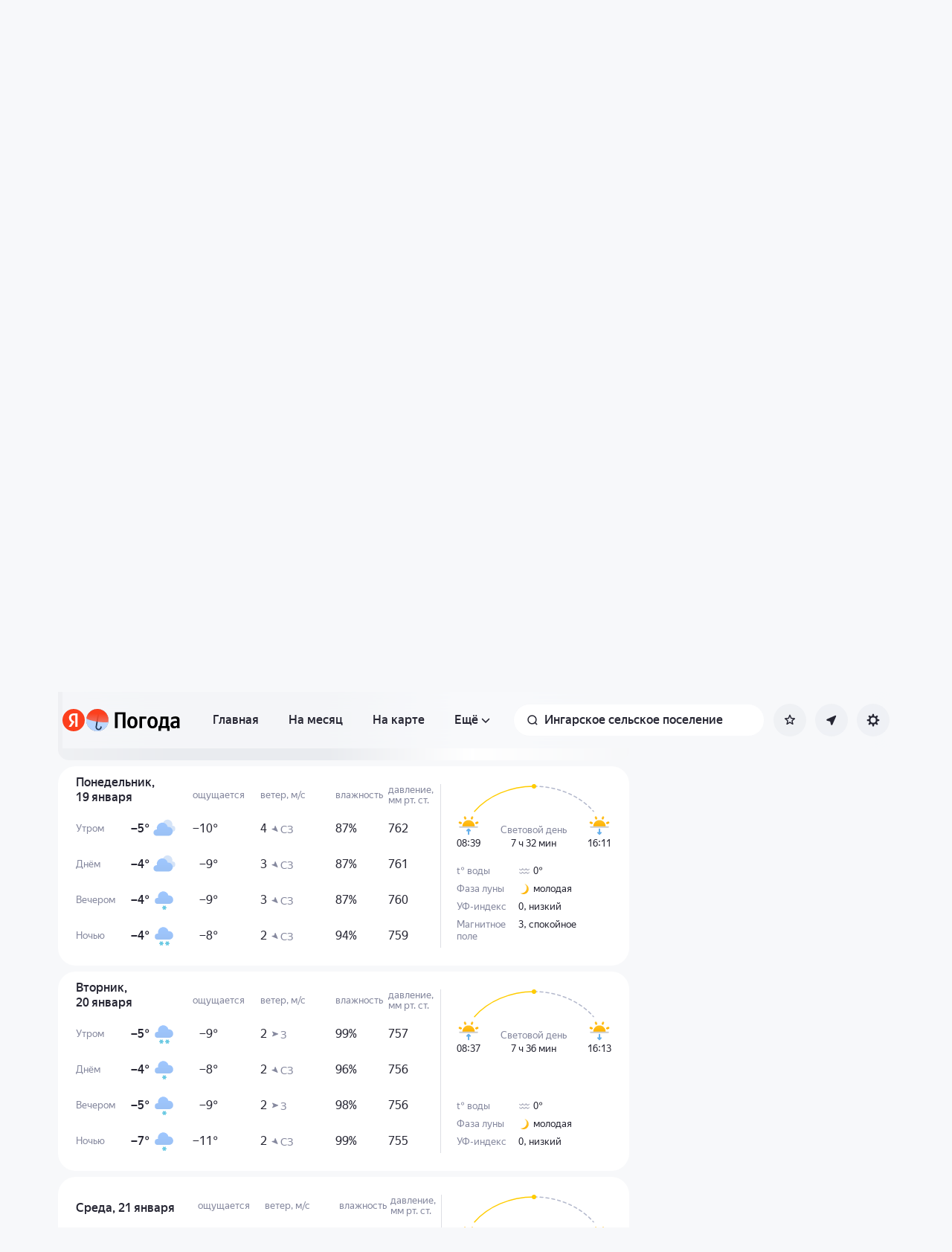

--- FILE ---
content_type: text/html; charset=utf-8
request_url: https://yandex.kz/pogoda/ru/ingarskoye-rural-settlement/details/day-8
body_size: 77861
content:
<!DOCTYPE html><html class="__className_33987e __variable_33987e" data-theme="system" lang="ru" dir="ltr"><head><meta charSet="utf-8"/><meta name="viewport" content="width=device-width, initial-scale=1"/><link rel="stylesheet" href="https://yastatic.net/s3/weather-frontend/front2/_next/static/css/7d3a08775666a43a.css" crossorigin="anonymous" nonce="ZmVhODkwMWQtMDRlOS00NWRmLTk0ODAtZGFkMWZjODYzZTc2" data-precedence="next"/><link rel="stylesheet" href="https://yastatic.net/s3/weather-frontend/front2/_next/static/css/78e26436da5699b4.css" crossorigin="anonymous" nonce="ZmVhODkwMWQtMDRlOS00NWRmLTk0ODAtZGFkMWZjODYzZTc2" data-precedence="next"/><link rel="stylesheet" href="https://yastatic.net/s3/weather-frontend/front2/_next/static/css/fed51962dd0e9f8d.css" crossorigin="anonymous" nonce="ZmVhODkwMWQtMDRlOS00NWRmLTk0ODAtZGFkMWZjODYzZTc2" data-precedence="next"/><link rel="stylesheet" href="https://yastatic.net/s3/weather-frontend/front2/_next/static/css/3ef19175fbc2406b.css" crossorigin="anonymous" nonce="ZmVhODkwMWQtMDRlOS00NWRmLTk0ODAtZGFkMWZjODYzZTc2" data-precedence="next"/><link rel="stylesheet" href="https://yastatic.net/s3/weather-frontend/front2/_next/static/css/b5d68f664b376d16.css" crossorigin="anonymous" nonce="ZmVhODkwMWQtMDRlOS00NWRmLTk0ODAtZGFkMWZjODYzZTc2" data-precedence="next"/><link rel="stylesheet" href="https://yastatic.net/s3/weather-frontend/front2/_next/static/css/5266bfa7c2473da9.css" crossorigin="anonymous" nonce="ZmVhODkwMWQtMDRlOS00NWRmLTk0ODAtZGFkMWZjODYzZTc2" data-precedence="next"/><link rel="stylesheet" href="https://yastatic.net/s3/weather-frontend/front2/_next/static/css/6160a9be96bd0c66.css" crossorigin="anonymous" nonce="ZmVhODkwMWQtMDRlOS00NWRmLTk0ODAtZGFkMWZjODYzZTc2" data-precedence="next"/><link rel="stylesheet" href="https://yastatic.net/s3/weather-frontend/front2/_next/static/css/296a97873b8a10b7.css" crossorigin="anonymous" nonce="ZmVhODkwMWQtMDRlOS00NWRmLTk0ODAtZGFkMWZjODYzZTc2" data-precedence="next"/><link rel="stylesheet" href="https://yastatic.net/s3/weather-frontend/front2/_next/static/css/6b621f0ee838e928.css" crossorigin="anonymous" nonce="ZmVhODkwMWQtMDRlOS00NWRmLTk0ODAtZGFkMWZjODYzZTc2" data-precedence="next"/><link rel="stylesheet" href="https://yastatic.net/s3/weather-frontend/front2/_next/static/css/a760514e3d361076.css" crossorigin="anonymous" nonce="ZmVhODkwMWQtMDRlOS00NWRmLTk0ODAtZGFkMWZjODYzZTc2" data-precedence="next"/><link rel="stylesheet" href="https://yastatic.net/s3/weather-frontend/front2/_next/static/css/cdee7fdef986f393.css" crossorigin="anonymous" nonce="ZmVhODkwMWQtMDRlOS00NWRmLTk0ODAtZGFkMWZjODYzZTc2" data-precedence="next"/><link rel="stylesheet" href="https://yastatic.net/s3/weather-frontend/front2/_next/static/css/8d9e70f804ccf1dc.css" crossorigin="anonymous" nonce="ZmVhODkwMWQtMDRlOS00NWRmLTk0ODAtZGFkMWZjODYzZTc2" data-precedence="next"/><link rel="stylesheet" href="https://yastatic.net/s3/weather-frontend/front2/_next/static/css/ba1211c096c6208f.css" crossorigin="anonymous" nonce="ZmVhODkwMWQtMDRlOS00NWRmLTk0ODAtZGFkMWZjODYzZTc2" data-precedence="next"/><link rel="stylesheet" href="https://yastatic.net/s3/weather-frontend/front2/_next/static/css/47b4e74be7584874.css" crossorigin="anonymous" nonce="ZmVhODkwMWQtMDRlOS00NWRmLTk0ODAtZGFkMWZjODYzZTc2" data-precedence="next"/><link rel="stylesheet" href="https://yastatic.net/s3/weather-frontend/front2/_next/static/css/10e123ad95035ca1.css" crossorigin="anonymous" nonce="ZmVhODkwMWQtMDRlOS00NWRmLTk0ODAtZGFkMWZjODYzZTc2" data-precedence="next"/><link rel="stylesheet" href="https://yastatic.net/s3/weather-frontend/front2/_next/static/css/8675eba888b63d19.css" crossorigin="anonymous" nonce="ZmVhODkwMWQtMDRlOS00NWRmLTk0ODAtZGFkMWZjODYzZTc2" data-precedence="next"/><link rel="stylesheet" href="https://yastatic.net/s3/weather-frontend/front2/_next/static/css/ecfc1620e6e38fc6.css" crossorigin="anonymous" nonce="ZmVhODkwMWQtMDRlOS00NWRmLTk0ODAtZGFkMWZjODYzZTc2" data-precedence="next"/><link rel="preload" as="script" fetchPriority="low" nonce="ZmVhODkwMWQtMDRlOS00NWRmLTk0ODAtZGFkMWZjODYzZTc2" href="https://yastatic.net/s3/weather-frontend/front2/_next/static/chunks/webpack-81401c2f11565527.js" crossorigin=""/><script src="https://yastatic.net/s3/weather-frontend/front2/_next/static/chunks/87c73c54-ae2dbe00dce7f586.js" async="" crossorigin="" nonce="ZmVhODkwMWQtMDRlOS00NWRmLTk0ODAtZGFkMWZjODYzZTc2"></script><script src="https://yastatic.net/s3/weather-frontend/front2/_next/static/chunks/18-93daffa24414e8df.js" async="" crossorigin="" nonce="ZmVhODkwMWQtMDRlOS00NWRmLTk0ODAtZGFkMWZjODYzZTc2"></script><script src="https://yastatic.net/s3/weather-frontend/front2/_next/static/chunks/main-app-292d62ea03040756.js" async="" crossorigin="" nonce="ZmVhODkwMWQtMDRlOS00NWRmLTk0ODAtZGFkMWZjODYzZTc2"></script><script src="https://yastatic.net/s3/weather-frontend/front2/_next/static/chunks/app/global-error-e90f0b08d645ca5f.js" async="" crossorigin="" nonce="ZmVhODkwMWQtMDRlOS00NWRmLTk0ODAtZGFkMWZjODYzZTc2"></script><script src="https://yastatic.net/s3/weather-frontend/front2/_next/static/chunks/4673-32226da5d7ebb814.js" async="" crossorigin="" nonce="ZmVhODkwMWQtMDRlOS00NWRmLTk0ODAtZGFkMWZjODYzZTc2"></script><script src="https://yastatic.net/s3/weather-frontend/front2/_next/static/chunks/6416-95ae04e3f3a6a0ac.js" async="" crossorigin="" nonce="ZmVhODkwMWQtMDRlOS00NWRmLTk0ODAtZGFkMWZjODYzZTc2"></script><script src="https://yastatic.net/s3/weather-frontend/front2/_next/static/chunks/9517-a7ff735bbadee5fb.js" async="" crossorigin="" nonce="ZmVhODkwMWQtMDRlOS00NWRmLTk0ODAtZGFkMWZjODYzZTc2"></script><script src="https://yastatic.net/s3/weather-frontend/front2/_next/static/chunks/950-1bcdf54ced0c2939.js" async="" crossorigin="" nonce="ZmVhODkwMWQtMDRlOS00NWRmLTk0ODAtZGFkMWZjODYzZTc2"></script><script src="https://yastatic.net/s3/weather-frontend/front2/_next/static/chunks/8339-b51c67bffe48daf0.js" async="" crossorigin="" nonce="ZmVhODkwMWQtMDRlOS00NWRmLTk0ODAtZGFkMWZjODYzZTc2"></script><script src="https://yastatic.net/s3/weather-frontend/front2/_next/static/chunks/3590-866c99e490c7a48e.js" async="" crossorigin="" nonce="ZmVhODkwMWQtMDRlOS00NWRmLTk0ODAtZGFkMWZjODYzZTc2"></script><script src="https://yastatic.net/s3/weather-frontend/front2/_next/static/chunks/7479-61998621312a362d.js" async="" crossorigin="" nonce="ZmVhODkwMWQtMDRlOS00NWRmLTk0ODAtZGFkMWZjODYzZTc2"></script><script src="https://yastatic.net/s3/weather-frontend/front2/_next/static/chunks/app/%5BserviceNameRoute%5D/%5BlocaleRoute%5D/layout-aba30731b200a58e.js" async="" crossorigin="" nonce="ZmVhODkwMWQtMDRlOS00NWRmLTk0ODAtZGFkMWZjODYzZTc2"></script><script src="https://yastatic.net/s3/weather-frontend/front2/_next/static/chunks/718-d1eb53005a351d90.js" async="" crossorigin="" nonce="ZmVhODkwMWQtMDRlOS00NWRmLTk0ODAtZGFkMWZjODYzZTc2"></script><script src="https://yastatic.net/s3/weather-frontend/front2/_next/static/chunks/7460-fba17862a35820bc.js" async="" crossorigin="" nonce="ZmVhODkwMWQtMDRlOS00NWRmLTk0ODAtZGFkMWZjODYzZTc2"></script><script src="https://yastatic.net/s3/weather-frontend/front2/_next/static/chunks/app/%5BserviceNameRoute%5D/%5BlocaleRoute%5D/error-ddda22e0e7176a6c.js" async="" crossorigin="" nonce="ZmVhODkwMWQtMDRlOS00NWRmLTk0ODAtZGFkMWZjODYzZTc2"></script><script src="https://yastatic.net/s3/weather-frontend/front2/_next/static/chunks/8150-0866e0c585321c46.js" async="" crossorigin="" nonce="ZmVhODkwMWQtMDRlOS00NWRmLTk0ODAtZGFkMWZjODYzZTc2"></script><script src="https://yastatic.net/s3/weather-frontend/front2/_next/static/chunks/9575-7b2b055ed8101d5a.js" async="" crossorigin="" nonce="ZmVhODkwMWQtMDRlOS00NWRmLTk0ODAtZGFkMWZjODYzZTc2"></script><script src="https://yastatic.net/s3/weather-frontend/front2/_next/static/chunks/8133-883b31d6515ffc9d.js" async="" crossorigin="" nonce="ZmVhODkwMWQtMDRlOS00NWRmLTk0ODAtZGFkMWZjODYzZTc2"></script><script src="https://yastatic.net/s3/weather-frontend/front2/_next/static/chunks/app/%5BserviceNameRoute%5D/%5BlocaleRoute%5D/_geo_/%40children/%5BslugRoute%5D/details/%5B%5B...daysRoute%5D%5D/page-85398886a7736fd4.js" async="" crossorigin="" nonce="ZmVhODkwMWQtMDRlOS00NWRmLTk0ODAtZGFkMWZjODYzZTc2"></script><script src="https://yastatic.net/s3/weather-frontend/front2/_next/static/chunks/7517-42fbeab2be30d946.js" async="" crossorigin="" nonce="ZmVhODkwMWQtMDRlOS00NWRmLTk0ODAtZGFkMWZjODYzZTc2"></script><script src="https://yastatic.net/s3/weather-frontend/front2/_next/static/chunks/2581-aeb6a819db912106.js" async="" crossorigin="" nonce="ZmVhODkwMWQtMDRlOS00NWRmLTk0ODAtZGFkMWZjODYzZTc2"></script><script src="https://yastatic.net/s3/weather-frontend/front2/_next/static/chunks/2546-77144bcdfb374696.js" async="" crossorigin="" nonce="ZmVhODkwMWQtMDRlOS00NWRmLTk0ODAtZGFkMWZjODYzZTc2"></script><script src="https://yastatic.net/s3/weather-frontend/front2/_next/static/chunks/5160-0f5b94c59f8db28b.js" async="" crossorigin="" nonce="ZmVhODkwMWQtMDRlOS00NWRmLTk0ODAtZGFkMWZjODYzZTc2"></script><script src="https://yastatic.net/s3/weather-frontend/front2/_next/static/chunks/app/%5BserviceNameRoute%5D/%5BlocaleRoute%5D/_geo_/%40children/%5BslugRoute%5D/details/layout-bf527061af24de73.js" async="" crossorigin="" nonce="ZmVhODkwMWQtMDRlOS00NWRmLTk0ODAtZGFkMWZjODYzZTc2"></script><script src="https://yastatic.net/s3/weather-frontend/front2/_next/static/chunks/6199-0463ec3a2f44a3a3.js" async="" crossorigin="" nonce="ZmVhODkwMWQtMDRlOS00NWRmLTk0ODAtZGFkMWZjODYzZTc2"></script><script src="https://yastatic.net/s3/weather-frontend/front2/_next/static/chunks/app/%5BserviceNameRoute%5D/%5BlocaleRoute%5D/not-found-98e0b38838a4457d.js" async="" crossorigin="" nonce="ZmVhODkwMWQtMDRlOS00NWRmLTk0ODAtZGFkMWZjODYzZTc2"></script><script src="https://yastatic.net/s3/weather-frontend/front2/_next/static/chunks/app/%5BserviceNameRoute%5D/%5BlocaleRoute%5D/_geo_/error-c4e33135976c5882.js" async="" crossorigin="" nonce="ZmVhODkwMWQtMDRlOS00NWRmLTk0ODAtZGFkMWZjODYzZTc2"></script><link rel="preload" href="https://mc.yandex.kz/metrika/tag.js" as="script" nonce="ZmVhODkwMWQtMDRlOS00NWRmLTk0ODAtZGFkMWZjODYzZTc2"/><meta name="color-scheme" content="light dark"/><meta name="next-size-adjust" content=""/><title>Погода в Ингарском сельском поселении на 10 дней — Прогноз погоды в Ингарском сельском поселении, Ивановская область, Россия на 10 дней</title><meta name="description" content="Погода в Ингарском сельском поселении на 10 дней 🌡️. Точный прогноз погоды в Ингарском сельском поселении, Ивановская область, Россия на 10 дней 🌤 с осадками, силой ветра, давлением, УФ-индексом."/><meta name="robots" content="noindex, nofollow"/><link rel="canonical" href="https://yandex.kz/pogoda/ru/ingarskoye-rural-settlement/details/day-8"/><meta property="og:title" content="Погода в Ингарском сельском поселении на 10 дней — Прогноз погоды в Ингарском сельском поселении, Ивановская область, Россия на 10 дней"/><meta property="og:description" content="Погода в Ингарском сельском поселении на 10 дней 🌡️. Точный прогноз погоды в Ингарском сельском поселении, Ивановская область, Россия на 10 дней 🌤 с осадками, силой ветра, давлением, УФ-индексом."/><meta property="og:locale" content="ru"/><meta property="og:type" content="website"/><meta name="twitter:card" content="summary"/><meta name="twitter:title" content="Погода в Ингарском сельском поселении на 10 дней — Прогноз погоды в Ингарском сельском поселении, Ивановская область, Россия на 10 дней"/><meta name="twitter:description" content="Погода в Ингарском сельском поселении на 10 дней 🌡️. Точный прогноз погоды в Ингарском сельском поселении, Ивановская область, Россия на 10 дней 🌤 с осадками, силой ветра, давлением, УФ-индексом."/><link rel="manifest" href="https://yastatic.net/weather/i/pwa/manifest/ru.light.json" media="(prefers-color-scheme: light)"/><link rel="manifest" href="https://yastatic.net/weather/i/pwa/manifest/ru.dark.json" media="(prefers-color-scheme: dark)"/><link rel="icon shortcut" href="https://yandex.kz/weather/favicon.ico"/><link rel="apple-touch-icon" href="https://yandex.kz/weather/favicon-180.png" sizes="180x180"/><script src="https://yastatic.net/s3/weather-frontend/front2/_next/static/chunks/polyfills-42372ed130431b0a.js" crossorigin="anonymous" noModule="" nonce="ZmVhODkwMWQtMDRlOS00NWRmLTk0ODAtZGFkMWZjODYzZTc2"></script></head><body><script id="dvh" nonce="ZmVhODkwMWQtMDRlOS00NWRmLTk0ODAtZGFkMWZjODYzZTc2">if("undefined"!=typeof window&&!window.CSS.supports("height: 1dvh")){let e=window.innerHeight;document.body.style.setProperty("--dvh",e?e+"px":"100vh"),window.addEventListener("resize",(()=>{e=window.innerHeight,document.body.style.setProperty("--dvh",e?e+"px":"100vh")}))}</script><script id="global-this" nonce="ZmVhODkwMWQtMDRlOS00NWRmLTk0ODAtZGFkMWZjODYzZTc2">!function(t){function e(){var e=this||self;e.globalThis=e,delete t.prototype._T_}"object"!=typeof globalThis&&(this?e():(t.defineProperty(t.prototype,"_T_",{configurable:!0,get:e}),_T_))}(Object);</script><script id="queueMicrotask" nonce="ZmVhODkwMWQtMDRlOS00NWRmLTk0ODAtZGFkMWZjODYzZTc2">"undefined"!=typeof window&&"function"!=typeof window.queueMicrotask&&(window.queueMicrotask=function(e){Promise.resolve().then(e).catch((e=>setTimeout((()=>{throw e}))))});</script><script id="customPolyfill" nonce="ZmVhODkwMWQtMDRlOS00NWRmLTk0ODAtZGFkMWZjODYzZTc2">
                        if (typeof window.ResizeObserver === "undefined") {
                            var script = document.createElement('script');
                            script.src = 'https://yastatic.net/s3/weather-frontend/polyfills/ResizeObserver.min.js';
                            document.head.appendChild(script);
                        }
                    </script><script nonce="ZmVhODkwMWQtMDRlOS00NWRmLTk0ODAtZGFkMWZjODYzZTc2">(self.__next_s=self.__next_s||[]).push([0,{"nonce":"ZmVhODkwMWQtMDRlOS00NWRmLTk0ODAtZGFkMWZjODYzZTc2","children":"(function(d,t,u,e,s){\ne=d.createElement(t),s=d.getElementsByTagName(t)[0],e.src=u,s.parentNode.insertBefore(e,s)\n})(document,'script','htt'+'ps:/'+'/yas'+'tati'+'c.net/n'+'earest.j'+'s');\n\n!function(e,t){if(e.Ya=e.Ya||{},Ya.Rum)throw new Error(\"Rum: interface is already defined\");var n=e.performance,i=n&&n.timing&&n.timing.navigationStart||Ya.startPageLoad||+new Date,s=e.requestAnimationFrame,r=function(){},a=Ya.Rum={_defTimes:[],_defRes:[],_countersToExposeAsEvents:[\"2325\",\"2616.85.1928\",\"react.inited\"],enabled:!!n,version:\"6.1.21\",vsStart:document.visibilityState,vsChanged:!1,vsChangeTime:1/0,_deltaMarks:{},_markListeners:{},_onComplete:[],_onInit:[],_unsubscribers:[],_eventLisneters:{},_settings:{},_vars:{},init:function(e,t){a._settings=e,a._vars=t},getTime:n&&n.now?function(){return n.now()}:Date.now?function(){return Date.now()-i}:function(){return new Date-i},time:function(e){a._deltaMarks[e]=[a.getTime()]},timeEnd:function(e,t){var n=a._deltaMarks[e];n&&0!==n.length&&n.push(a.getTime(),t)},sendTimeMark:function(e,t,n,i){void 0===t&&(t=a.getTime()),a.emit({metricName:\"defTimes\",data:[e,t,i]}),a.mark(e,t)},sendDelta:function(e,t,n,i){var s,r=a._deltaMarks;r[e]||void 0===t||(s=i&&i.originalEndTime?i.originalEndTime:a.getTime(),r[e]=[s-t,s,n])},sendResTiming:function(e,t){a.emit({metricName:\"defRes\",data:[e,t]})},sendRaf:function(e){var t=a.getSetting(\"forcePaintTimeSending\");if(s&&(t||a.isTimeAfterPageShow(a.getTime()))){var n=\"2616.\"+e;s((function(){a.getSetting(\"sendFirstRaf\")&&a.sendTimeMark(n+\".205\"),s((function(){a.sendTimeMark(n+\".1928\")}))}))}},isVisibilityChanged:function(){return a.vsStart&&(\"visible\"!==a.vsStart||a.vsChanged)},isTimeAfterPageShow:function(e){return\"visible\"===a.vsStart||a.vsChangeTime<e},mark:n&&n.mark?function(e,t){n.mark(e+(t?\": \"+t:\"\"))}:function(){},getSetting:function(e){var t=a._settings[e];return null===t?null:t||\"\"},on:function(e,t){if(\"function\"==typeof t)return(a._markListeners[e]=a._markListeners[e]||[]).push(t),function(){if(a._markListeners[e]){var n=a._markListeners[e].indexOf(t);n>-1&&a._markListeners[e].splice(n,1)}}},noop:r,sendTrafficData:r,finalizeLayoutShiftScore:r,finalizeLargestContentfulPaint:r,getLCPAdditionalParams:r,getCLSAdditionalParams:r,getINPAdditionalParams:r,getImageGoodnessAdditionalParams:r,_eventListeners:{},_eventsBuffer:{},subscribe:function(e,t){if(!a.getSetting(\"noEvents\"))return this._eventLisneters[e]=this._eventLisneters[e]||new Set,this._eventLisneters[e].add(t),function(){this.unsubscribe(e,t)}.bind(this)},unsubscribe:function(e,t){this._eventLisneters[e].delete(t)},emit:function(e){if(!a.getSetting(\"noEvents\")){var t=a.getSetting(\"eventsLimits\")&&a.getSetting(\"eventsLimits\")[e.metricName]||20;this._eventLisneters[e.metricName]&&this._eventLisneters[e.metricName].forEach((function(t){t(e)})),this._eventsBuffer[e.metricName]=this._eventsBuffer[e.metricName]||[],this._eventsBuffer[e.metricName].push(e),this._eventsBuffer[e.metricName].length>t&&(this._eventsBuffer[e.metricName].length=Math.floor(t/2))}},getBufferedEvents:function(e){var t=this._eventsBuffer,n={};return Object.keys(t).forEach((function(i){-1!==e.indexOf(i)&&(n[i]=t[i])})),n},clearEvents:function(e){this._eventsBuffer[e]&&(this._eventsBuffer[e].length=0)}};function f(){Ya.Rum.vsChanged=!0,Ya.Rum.vsChangeTime=a.getTime(),removeEventListener(\"visibilitychange\",f)}addEventListener(\"visibilitychange\",f),a._onVisibilityChange=f}(window);\n\nYa.Rum.observeDOMNode=window.IntersectionObserver?function(e,i,n){var t=this,o=Ya.Rum.getSetting(\"forcePaintTimeSending\");!function r(){if(o||!t.isVisibilityChanged()){var s=\"string\"==typeof i?document.querySelector(i):i;s?new IntersectionObserver((function(i,n){!o&&t.isVisibilityChanged()||(Ya.Rum.sendTimeMark(e),n.unobserve(s))}),n).observe(s):setTimeout(r,100)}}()}:function(){};\n\n!function(){if(window.PerformanceLongTaskTiming){var e=function(e,n){return(e=e.concat(n)).length>300&&(e=e.slice(e.length-300)),e},n=\"undefined\"!=typeof PerformanceLongAnimationFrameTiming,t=n?[\"longtask\",\"long-animation-frame\"]:[\"longtask\"];function r(){var r=Ya.Rum._tti={events:[],loafEvents:n?[]:void 0,eventsAfterTTI:[],fired:!1,observer:new PerformanceObserver((function(t){var o=t.getEntriesByType(\"longtask\"),s=t.getEntriesByType(\"long-animation-frame\");r.events=e(r.events,o),n&&(r.loafEvents=e(r.loafEvents,s)),r.fired&&(r.eventsAfterTTI=e(r.eventsAfterTTI,o))}))};r.observer.observe({entryTypes:t}),Ya.Rum._unsubscribers&&Ya.Rum._unsubscribers.push((function(){r.observer.disconnect()}))}r(),Ya.Rum._onInit.push(r)}}();\n\n!function(){var e,t,n,i=Ya.Rum,o=42,r=4e4,g=15,a=[],s=\"\\r\\n\",l=i.getSetting(\"countersInitialDelay\")||0;if(l){var c;function u(){removeEventListener(\"visibilitychange\",h),clearTimeout(c),l=0,f()}function h(){document.hidden&&u()}c=setTimeout(u,l),addEventListener(\"visibilitychange\",h)}function f(){if(t&&a.length){for(var n=0,i=0,l=0;i<a.length&&l<=r&&n<o;i++)(l+=(i?s.length:0)+a[i].length)<=r&&n++;var c=a.splice(0,n);d(t,c.join(s)),a.length&&(e=setTimeout(f,g))}else a.length=0}function d(e,t){if(!(navigator.sendBeacon&&n&&navigator.sendBeacon(e,t))){var o=Boolean(i.getSetting(\"sendCookie\")),r=new XMLHttpRequest;r.open(\"POST\",e),r.withCredentials=o,r.send(t)}}i.send=function(c,u,h,d,v,m,S,p){t=i.getSetting(\"clck\"),n=i.getSetting(\"beacon\"),o=i.getSetting(\"maxBatchCounters\")||o,r=i.getSetting(\"maxBatchLength\")||r,g=i.getSetting(\"countersBatchTimeout\")||g,function(t,n,i,c,u,h,d,v,m,S){clearTimeout(e);var p=[t?\"/reqid=\"+t:\"\",n?\"/\"+n.join(\"/\"):\"\",i?\"/path=\"+i:\"\",c?\"/events=\"+c:\"\",u?\"/slots=\"+u.join(\";\"):\"\",h?\"/experiments=\"+h.join(\";\"):\"\",d?\"/vars=\"+d:\"\",\"/cts=\"+(new Date).getTime(),\"\",\"/*\"].join(\"\");p.length>r?\"undefined\"!=typeof console&&console.error&&console.error(\"Counter length \"+p.length+\" is more than allowed \"+r,p):(a.push(p),l||(function(){if(a.length>=o)return!0;for(var e=0,t=0;t<a.length;t++)if((e+=(t?s.length:0)+a[t].length)>=r)return!0;return!1}()?f():e=setTimeout(f,g)))}(i.getSetting(\"reqid\"),S,u,v,i.getSetting(\"slots\"),i.getSetting(\"experiments\"),h)}}();\n\n!function(n){if(!n.Ya||!Ya.Rum)throw new Error(\"Rum: interface is not defined\");var e=Ya.Rum;e.getSetting=function(n){var t=e._settings[n];return null===t?null:t||\"\"}}(\"undefined\"!=typeof self?self:window);\n\n!function(e,r){var n={client:[\"690.2354\",1e3,100,0],uncaught:[\"690.2361\",100,10,0],external:[\"690.2854\",100,10,0],script:[\"690.2609\",100,10,0]},t={};r.ERROR_LEVEL={INFO:\"info\",DEBUG:\"debug\",WARN:\"warn\",ERROR:\"error\",FATAL:\"fatal\"},r._errorSettings={clck:\"https://yandex.ru/clck/click\",beacon:!0,project:\"unknown\",page:\"\",env:\"\",experiments:[],additional:{},platform:\"\",region:\"\",dc:\"\",host:\"\",service:\"\",level:\"\",version:\"\",yandexuid:\"\",loggedin:!1,coordinates_gp:\"\",referrer:!0,preventError:!1,unhandledRejection:!1,traceUnhandledRejection:!1,uncaughtException:!0,debug:!1,limits:{},silent:{},filters:{},pageMaxAge:864e6,initTimestamp:+new Date};var o=!1;function a(e,r){for(var n in r)r.hasOwnProperty(n)&&(e[n]=r[n]);return e}function i(e){return\"boolean\"==typeof e&&(e=+e),\"number\"==typeof e?e+\"\":null}r.initErrors=function(n){var t=a(r._errorSettings,n);o||(t.uncaughtException&&function(){var n=r._errorSettings;if(e.addEventListener)e.addEventListener(\"error\",s),n.resourceFails&&e.addEventListener(\"error\",l,!0),\"Promise\"in e&&n.unhandledRejection&&e.addEventListener(\"unhandledrejection\",function(e){var n,t,o=e.reason,a={};o&&(o.stack&&o.message?(n=o.message,t=o.stack):(n=String(o),t=r._parseTraceablePromiseStack(e.promise),\"[object Event]\"===n?n=\"event.type: \"+o.type:\"[object Object]\"===n&&(a.unhandledObject=o)),o.target&&o.target.src&&(a.src=o.target.src),s({message:\"Unhandled rejection: \"+n,stack:t,additional:a}))});else{var t=e.onerror;e.onerror=function(e,r,n,o,a){s({error:a||new Error(e||\"Empty error\"),message:e,lineno:n,colno:o,filename:r}),t&&t.apply(this,arguments)}}}(),t.unhandledRejection&&t.traceUnhandledRejection&&r._traceUnhandledRejection&&r._traceUnhandledRejection(),o=!0)},r.updateErrors=function(e){a(r._errorSettings,e)},r.updateAdditional=function(e){r._errorSettings.additional=a(r._errorSettings.additional||{},e)},r._handleError=function(e,o,i){var s,l,c=r._errorSettings;if(c.preventError&&e.preventDefault&&e.preventDefault(),o)s=e,l=\"client\";else{s=r._normalizeError(e),l=s.type;var d=c.onError;\"function\"==typeof d&&d(s);var u=c.transform;if(\"function\"==typeof u&&(s=u(s)),!s)return;s.settings&&(i=s.settings)}var g=+new Date,f=c.initTimestamp,p=c.pageMaxAge;if(!(-1!==p&&f&&f+p<g)){var m=n[l][1];\"number\"==typeof c.limits[l]&&(m=c.limits[l]);var v=n[l][2];\"number\"==typeof c.silent[l]&&(v=c.silent[l]);var h=n[l][3];if(h<m||-1===m){s.path=n[l][0];var E=r._getErrorData(s,{silent:h<v||-1===v?\"no\":\"yes\",isCustom:Boolean(o)},a(a({},c),i)),_=function(e){t[s.message]=!1,r._sendError(e.path,e.vars),n[l][3]++}.bind(this,E);if(void 0===c.throttleSend)_();else{if(t[s.message])return;t[s.message]=!0,setTimeout(_,c.throttleSend)}}}},r._getReferrer=function(r){var n=r.referrer,t=typeof n;return\"function\"===t?n():\"string\"===t&&n?n:!1!==n&&e.location?e.location.href:void 0},r.getErrorSetting=function(e){return r._errorSettings[e]},r._buildExperiments=function(e){return e instanceof Array?e.join(\";\"):\"\"},r._buildAdditional=function(e,r){var n=\"\";try{var t=a(a({},e),r);0!==Object.keys(t).length&&(n=JSON.stringify(t))}catch(e){}return n},r._getErrorData=function(n,t,o){t=t||{};var a=r._buildExperiments(o.experiments),s=r._buildAdditional(o.additional,n.additional),l={\"-stack\":n.stack,\"-url\":n.file,\"-line\":n.line,\"-col\":n.col,\"-block\":n.block,\"-method\":n.method,\"-msg\":n.message,\"-env\":o.env,\"-external\":n.external,\"-externalCustom\":n.externalCustom,\"-project\":o.project,\"-service\":n.service||o.service,\"-page\":n.page||o.page,\"-platform\":o.platform,\"-level\":n.level,\"-experiments\":a,\"-version\":o.version,\"-region\":o.region,\"-dc\":o.dc,\"-host\":o.host,\"-yandexuid\":o.yandexuid,\"-loggedin\":o.loggedin,\"-coordinates_gp\":n.coordinates_gp||o.coordinates_gp,\"-referrer\":r._getReferrer(o),\"-source\":n.source,\"-sourceMethod\":n.sourceMethod,\"-type\":t.isCustom?n.type:\"\",\"-additional\":s,\"-adb\":i(Ya.blocker)||i(o.blocker),\"-cdn\":e.YaStaticRegion,\"-ua\":navigator.userAgent,\"-silent\":t.silent,\"-ts\":+new Date,\"-init-ts\":o.initTimestamp};return o.debug&&e.console&&console[console[n.level]?n.level:\"error\"](\"[error-counter] \"+n.message,l,n.stack),{path:n.path,vars:l}},r._baseNormalizeError=function(e){var r=(e=e||{}).error,n=e.filename||e.fileName||\"\",t=r&&r.stack||e.stack||\"\",o=e.message||\"\",a=r&&r.additional||e.additional;return{file:n,line:e.lineno||e.lineNumber,col:e.colno||e.colNumber,stack:t,message:o,additional:a}},r._normalizeError=function(e){var n=r._baseNormalizeError(e),t=\"uncaught\",o=r._isExternalError(n.file,n.message,n.stack),a=\"\",i=\"\";return o.hasExternal?(t=\"external\",a=o.common,i=o.custom):/^Script error\\.?$/.test(n.message)&&(t=\"script\"),n.external=a,n.externalCustom=i,n.type=t,n},r._createVarsString=function(e){var r=[];for(var n in e)e.hasOwnProperty(n)&&(e[n]||0===e[n])&&r.push(n+\"=\"+encodeURIComponent(e[n]).replace(/\\*/g,\"%2A\"));return r.join(\",\")},r._sendError=function(e,n){r.send(null,e,r._createVarsString(n),null,null,null,null)};var s=function(e){r._handleError(e,!1)},l=function(e){var n=e.target;if(n){var t=n.srcset||n.src;if(t||(t=n.href),t){var o=n.tagName||\"UNKNOWN\";r.logError({message:o+\" load error\",additional:{src:t}})}}};r._parseTraceablePromiseStack=function(){}}(\"undefined\"!=typeof self?self:window,Ya.Rum);\n\n!function(e){var r={url:{0:/(miscellaneous|extension)_bindings/,1:/^chrome:/,2:/kaspersky-labs\\.com\\//,3:/^(?:moz|chrome|safari)-extension:\\/\\//,4:/^file:/,5:/^resource:\\/\\//,6:/webnetc\\.top/,7:/local\\.adguard\\.com/},message:{0:/__adgRemoveDirect/,1:/Content Security Policy/,2:/vid_mate_check/,3:/ucapi/,4:/Access is denied/i,5:/^Uncaught SecurityError/i,6:/__ybro/,7:/__show__deepen/,8:/ntp is not defined/,9:/Cannot set property 'install' of undefined/,10:/NS_ERROR/,11:/Error loading script/,12:/^TypeError: undefined is not a function$/,13:/__firefox__\\.(?:favicons|metadata|reader|searchQueryForField|searchLoginField)/},stack:{0:/(?:moz|chrome|safari)-extension:\\/\\//,1:/adguard.*\\.user\\.js/i}};function n(e,r){if(e&&r){var n=[];for(var o in r)if(r.hasOwnProperty(o)){var i=r[o];\"string\"==typeof i&&(i=new RegExp(i)),i instanceof RegExp&&i.test(e)&&n.push(o)}return n.join(\"_\")}}function o(e,o){var i,a=[];for(var t in r)r.hasOwnProperty(t)&&(i=n(e[t],o[t]))&&a.push(t+\"~\"+i);return a.join(\";\")}e._isExternalError=function(n,i,a){var t=e._errorSettings.filters||{},s={url:(n||\"\")+\"\",message:(i||\"\")+\"\",stack:(a||\"\")+\"\"},c=o(s,r),u=o(s,t);return{common:c,custom:u,hasExternal:!(!c&&!u)}}}(Ya.Rum);\n\n!function(){\"use strict\";var e;(e=Ya.Rum).logError=function(r,o,s){r=r||{},\"string\"!=typeof o&&void 0!==o||((o=new Error(o)).justCreated=!0);var a=r.message||\"\",t=e._baseNormalizeError(o);t.message&&!r.ignoreErrorMessage&&(a&&(a+=\"; \"),a+=t.message),t.message=a||\"Empty error\";for(var g=[\"service\",\"source\",\"type\",\"block\",\"additional\",\"level\",\"page\",\"method\",\"sourceMethod\",\"coordinates_gp\"],i=0;i<g.length;i++){var n=g[i];r[n]?t[n]=r[n]:o&&o[n]&&(t[n]=o[n])}e._handleError(t,!0,s)}}();\n\n!function(){\"use strict\";var t;(t=Ya.Rum).logAjaxError=function(a,i,o,n){a.type=\"network\",a.additional=a.additional||{},\"timeout\"===o?a.additional.timeout=1:i.status&&(a.additional.status=i.status),t.logError(a,n)}}();\n\n!function(){\"use strict\";var e;(e=Ya.Rum).logEventString=function(n,t,r){return e._logEvent(\"string\",n,t,r)},e.logEventFloat=function(n,t,r){return e._logEvent(\"float\",n,t,r)},e.logEventInteger=function(n,t,r){return e._logEvent(\"integer\",n,t,r)},e._logEvent=function(n,t,r,i){i=i||{};var l=e._errorSettings,o=e._buildAdditional(l.additional,i.additional),a=e._buildExperiments(l.experiments),g={\"-env\":l.env,\"-project\":l.project,\"-service\":i.service||l.service,\"-page\":i.page||l.page,\"-platform\":l.platform,\"-experiments\":a,\"-version\":l.version,\"-yandexuid\":l.yandexuid,\"-loggedin\":l.loggedin,\"-referrer\":e._getReferrer(l),\"-additional\":o,\"-ts\":+new Date,\"-type\":n,\"-name\":t,\"-value\":r};return e.send(null,\"690.32\",e._createVarsString(g),null,null,null,[\"table=rum_events\"])}}();\n\n!function(){\"use strict\";var t,e;t=Ya.Rum,e=\"__RumTraceablePromise\",t._parseTraceablePromiseStack=function(t){if(t&&t.__stack){for(var r=t.__stack.split(\"\\n\"),n=[],o=0;o<r.length;o++)-1===r[o].indexOf(e)&&n.push(r[o].trim());return n.join(\"\\n\")}},t._traceUnhandledRejection=function(){if(\"Promise\"in window&&window.Promise.name!==e){var t=window.Promise;try{r.prototype=t.prototype,r.prototype.constructor=r,Object.setPrototypeOf(r,t),Object.defineProperty(r,\"name\",{value:e}),window.Promise=r}catch(t){}}function r(r){var n,o,i=new t(function(t,e){n=t,o=e});i.__stack=new Error(e).stack;try{r(n,o)}catch(t){o(t)}return i}}}();\n","id":"metrics_inline"}])</script><script nonce="ZmVhODkwMWQtMDRlOS00NWRmLTk0ODAtZGFkMWZjODYzZTc2">(self.__next_s=self.__next_s||[]).push([0,{"nonce":"ZmVhODkwMWQtMDRlOS00NWRmLTk0ODAtZGFkMWZjODYzZTc2","children":"'Ya' in window && Ya.Rum.init(\n                        {\"beacon\":true,\"periodicStatsIntervalMs\":1000,\"longTaskMetric\":true,\"scrollMetric\":true,\"scrollLatencyMetric\":true,\"sendClientUa\":true,\"sendFirstRaf\":true,\"sendAutoElementTiming\":true,\"clck\":\"https://yandex.ru/clck/click\",\"sendAutoResTiming\":true,\"sendUrlInResTiming\":true,\"sendFPS\":true,\"reqid\":\"1768605048437557-18314759945773324683-balancer-l7leveler-kubr-yp-klg-325-BAL\",\"slots\":[\"1436984,0,16\",\"1384009,0,23\",\"1454703,0,96\",\"1454774,0,67\",\"1460389,0,5\",\"912288,0,80\",\"299081,0,43\",\"299092,0,9\",\"1458220,0,1\"]},\n                        {\"rum_id\":\"ru.pogoda.front2\",\"-project\":\"weather-front2\",\"-env\":\"production\",\"-version\":\"564.2\",\"-platform\":\"desktop\"}\n                    );\n'Ya' in window && Ya.Rum.initErrors({\"platform\":\"desktop\",\"preventError\":true,\"uncaughtException\":true,\"unhandledRejection\":true,\"traceUnhandledRejection\":true,\"reqid\":\"1768605048437557-18314759945773324683-balancer-l7leveler-kubr-yp-klg-325-BAL\",\"filters\":{\"url\":{\"0\":\"https://mc.yandex.ru/metrika/tag.js\"},\"message\":{}},\"project\":\"weather-front2\",\"version\":\"564.2\",\"env\":\"production\"});","id":"metrics_config"}])</script><script nonce="ZmVhODkwMWQtMDRlOS00NWRmLTk0ODAtZGFkMWZjODYzZTc2">(self.__next_s=self.__next_s||[]).push([0,{"nonce":"ZmVhODkwMWQtMDRlOS00NWRmLTk0ODAtZGFkMWZjODYzZTc2","children":"if (window) {\n                    window.yaContextCb = window.yaContextCb || [];\n                    window.yaContext0Gimmeamoney = {};\n                    window.yaContextCb.push(function() { window.yaContext0Gimmeamoney.state = 2; });\n                    var ctxScript = document.createElement('script');\n                    ctxScript.src = 'https://yandex.kz/ads/system/context.js';\n                    ctxScript.async = true;\n                    ctxScript.setAttribute(\"nonce\", \"ZmVhODkwMWQtMDRlOS00NWRmLTk0ODAtZGFkMWZjODYzZTc2\");\n                    ctxScript.onerror = function() { window.yaContext0Gimmeamoney.state = 3;};\n                    if (document.location.origin === 'https://yandex.ru') { ctxScript.crossOrigin = 'use-credentials'; }\n                    document.getElementsByTagName('head')[0].appendChild(ctxScript);\n                }","id":"adv_ya"}])</script><script nonce="ZmVhODkwMWQtMDRlOS00NWRmLTk0ODAtZGFkMWZjODYzZTc2">(()=>{try{let a=document.querySelectorAll("script[src]");["2953","3071.407","3733"].forEach((b,c)=>{let d=a[c];!d||d.getAttribute("data-rcid")||d.setAttribute("data-rcid",b)})}catch(a){}})()</script><img aria-hidden="true" alt="" src="[data-uri]" style="position:fixed;top:5vh;left:5vw;width:90vw;z-index:-1;mix-blend-mode:darken;pointer-events:none;max-width:738px;height:200vh" fetchPriority="high"/><!--$--><!--/$--><noscript><div><img src="https://mc.yandex.kz/watch/115080" style="position:absolute;left:-9999px" alt=""/></div></noscript><!--$--><!--/$--><div class="AppLayoutCommon_overlay__h5IHD"><header class="AppHeader_header__izqv7 AppHeader_header_main__U4Xdq"><div class="AppHeader_logo__xgCmQ"><a class="AppLink_link___0246 AppLogo_rootLogo__aYkUw" rel="noreferrer" target="_blank" href="https://ya.ru?via=ywhl"><img decoding="async" loading="lazy" alt="Перейти на главную Яндекс" width="19" height="19" class="AppImage_imgLight__5zz7d AppImage_imgLight__5zz7d" src="https://yastatic.net/s3/weather-frontend/front2/_next/static/media/ru_black.6900a042.svg"/><img decoding="async" loading="lazy" alt="Перейти на главную Яндекс" width="19" height="19" class="AppImage_imgLight__5zz7d AppImage_imgDark__bJmH_" src="https://yastatic.net/s3/weather-frontend/front2/_next/static/media/ru_white.6900a042.svg"/></a><a class="AppLink_link___0246 AppLogo_serviceLogo__IBGXz" data-internal="true" href="/pogoda/ru/ingarskoye-rural-settlement?via=hl"><img decoding="async" loading="lazy" alt="Перейти на главную Яндекс.Погода" width="101" height="24" class="AppImage_imgLight__5zz7d AppImage_imgLight__5zz7d" src="https://yastatic.net/s3/weather-frontend/front2/_next/static/media/ru_black.a7a69ab7.svg"/><img decoding="async" loading="lazy" alt="Перейти на главную Яндекс.Погода" width="101" height="24" class="AppImage_imgLight__5zz7d AppImage_imgDark__bJmH_" src="https://yastatic.net/s3/weather-frontend/front2/_next/static/media/ru_white.43698d95.svg"/></a></div><nav class="AppHeaderNavigation_navigation__vjaiG"><ul class="AppHeaderNavigation_row__trWuw" role="menubar"><li><a class="AppLink_link___0246 AppHeaderNavigationItem_list__link__F0wAM" aria-current="false" role="menuitem" title="Прогноз погоды" data-internal="true" href="/pogoda/ru/ingarskoye-rural-settlement?via=hnav">Главная</a></li><li><a class="AppLink_link___0246 AppHeaderNavigationItem_list__link__F0wAM" aria-current="false" role="menuitem" title="Погода на месяц" data-internal="true" href="/pogoda/ru/ingarskoye-rural-settlement/month?via=hnav">На месяц</a></li><li><a class="AppLink_link___0246 AppHeaderNavigationItem_list__link__F0wAM" aria-current="false" role="menuitem" title="Карта погоды" data-internal="true" href="/pogoda/ru/ingarskoye-rural-settlement/maps?via=hnav">На карте</a></li><div class="AppAccordion_details__2JAOb"><button aria-controls="_R_2bbpfblh9fivb_" aria-expanded="false" aria-haspopup="true" class="AppAccordion_summary__Rslqu AppHeaderNavigation_more__svR1i" type="button" disabled=""><span>Ещё</span><svg class="style_icon__utnVg AppAccordion_chevron__8ZZcq" role="presentation" stroke="currentColor" stroke-linecap="round" stroke-linejoin="round" xmlns="http://www.w3.org/2000/svg" viewBox="0 0 16 16" fill="none"><path d="M2 2l6 6l-6 6" stroke-width="2"></path></svg></button><!--$!--><template data-dgst="BAILOUT_TO_CLIENT_SIDE_RENDERING"></template><!--/$--><div class="A11Y_visuallyHidden__y0sw0 visuallyHidden"><ul class="AppHeaderNavigation_list__C6krN" role="menu"><li><a class="AppLink_link___0246 AppHeaderNavigationItem_list__link__F0wAM" aria-current="false" role="menuitem" title="Погода на 10 дней" data-internal="true" href="/pogoda/ru/ingarskoye-rural-settlement/details?via=hnav">На 10 дней</a></li><li><a class="AppLink_link___0246 AppHeaderNavigationItem_list__link__F0wAM" aria-current="false" role="menuitem" title="Погода на сегодня" data-internal="true" href="/pogoda/ru/ingarskoye-rural-settlement/details/today?via=hnav">На сегодня</a></li><li><a class="AppLink_link___0246 AppHeaderNavigationItem_list__link__F0wAM" aria-current="false" role="menuitem" title="Погода на завтра" data-internal="true" href="/pogoda/ru/ingarskoye-rural-settlement/details/tomorrow?via=hnav">На завтра</a></li><li><a class="AppLink_link___0246 AppHeaderNavigationItem_list__link__F0wAM" aria-current="false" role="menuitem" title="Погода на 3 дня" data-internal="true" href="/pogoda/ru/ingarskoye-rural-settlement/details/3-day-weather?via=hnav">Прогноз на 3 дня</a></li><li><a class="AppLink_link___0246 AppHeaderNavigationItem_list__link__F0wAM" aria-current="false" role="menuitem" title="Погода на 5 дней" data-internal="true" href="/pogoda/ru/ingarskoye-rural-settlement/details/5-day-weather?via=hnav">Прогноз на 5 дней</a></li><li><a class="AppLink_link___0246 AppHeaderNavigationItem_list__link__F0wAM" aria-current="false" role="menuitem" title="Погода на неделю" data-internal="true" href="/pogoda/ru/ingarskoye-rural-settlement/details/7-day-weather?via=hnav">Прогноз на 7 дней</a></li><li><a class="AppLink_link___0246 AppHeaderNavigationItem_list__link__F0wAM" aria-current="false" role="menuitem" title="Погода на 14 дней" data-internal="true" href="/pogoda/ru/ingarskoye-rural-settlement/details/14-day-weather?via=hnav">Прогноз на 14 дней</a></li><li><a class="AppLink_link___0246 AppHeaderNavigationItem_list__link__F0wAM" aria-current="false" role="menuitem" title="Погода на выходные" data-internal="true" href="/pogoda/ru/ingarskoye-rural-settlement/details/weekend?via=hnav">Прогноз на выходные</a></li><li><a class="AppLink_link___0246 AppHeaderNavigationItem_list__link__F0wAM" aria-current="false" role="menuitem" title="Активность пыльцы" data-internal="true" href="/pogoda/ru/ingarskoye-rural-settlement/allergies?via=hnav">Активность пыльцы</a></li><li><a class="AppLink_link___0246 AppHeaderNavigationItem_list__link__F0wAM" aria-current="false" role="menuitem" title="Магнитные бури" data-internal="true" href="/pogoda/ru/ingarskoye-rural-settlement/magnetic-storms?via=hnav">Магнитные бури</a></li><li><a class="AppLink_link___0246 AppHeaderNavigationItem_list__link__F0wAM" aria-current="false" role="menuitem" title="Фазы Луны" data-internal="true" href="/pogoda/ru/ingarskoye-rural-settlement/moon?via=hnav">Фазы Луны</a></li><li><a class="AppLink_link___0246 AppHeaderNavigationItem_list__link__F0wAM" aria-current="false" role="menuitem" title="УФ-индекс" data-internal="true" href="/pogoda/ru/ingarskoye-rural-settlement/uv-index?via=hnav">УФ-индекс</a></li><li><a class="AppLink_link___0246 AppHeaderNavigationItem_list__link__F0wAM" aria-current="false" role="menuitem" title="Атмосферное давление" data-internal="true" href="/pogoda/ru/ingarskoye-rural-settlement/pressure?via=hnav">Атмосферное давление</a></li><li><a class="AppLink_link___0246 AppHeaderNavigationItem_list__link__F0wAM" aria-current="false" role="menuitem" title="Статьи о погоде" data-internal="true" href="/pogoda/ru/blog?via=hnav">Статьи о погоде</a></li></ul></div></div></ul><div class="AppAccordion_details__2JAOb"><button aria-controls="_R_jbpfblh9fivb_" aria-expanded="false" aria-haspopup="true" class="AppAccordion_summary__Rslqu AppHeaderNavigation_menuButton__EjBvd" type="button" disabled=""><span>Меню</span><svg class="style_icon__utnVg AppAccordion_chevron__8ZZcq" role="presentation" stroke="currentColor" stroke-linecap="round" stroke-linejoin="round" xmlns="http://www.w3.org/2000/svg" viewBox="0 0 16 16" fill="none"><path d="M2 2l6 6l-6 6" stroke-width="2"></path></svg></button><!--$!--><template data-dgst="BAILOUT_TO_CLIENT_SIDE_RENDERING"></template><!--/$--><div class="A11Y_visuallyHidden__y0sw0 visuallyHidden"><ul class="AppHeaderNavigation_list__C6krN" role="menu"><li><a class="AppLink_link___0246 AppHeaderNavigationItem_list__link__F0wAM" aria-current="false" role="menuitem" title="Прогноз погоды" data-internal="true" href="/pogoda/ru/ingarskoye-rural-settlement?via=hnav">Главная</a></li><li><a class="AppLink_link___0246 AppHeaderNavigationItem_list__link__F0wAM" aria-current="false" role="menuitem" title="Карта осадков" data-internal="true" href="/pogoda/ru/ingarskoye-rural-settlement/maps/nowcast?via=hnav">Карта осадков</a></li><li><a class="AppLink_link___0246 AppHeaderNavigationItem_list__link__F0wAM" aria-current="false" role="menuitem" title="Погода на месяц" data-internal="true" href="/pogoda/ru/ingarskoye-rural-settlement/month?via=hnav">Прогноз на месяц</a></li><li><a class="AppLink_link___0246 AppHeaderNavigationItem_list__link__F0wAM" aria-current="false" role="menuitem" title="Погода на 10 дней" data-internal="true" href="/pogoda/ru/ingarskoye-rural-settlement/details?via=hnav">На 10 дней</a></li><li><a class="AppLink_link___0246 AppHeaderNavigationItem_list__link__F0wAM" aria-current="false" role="menuitem" title="Магнитные бури" data-internal="true" href="/pogoda/ru/ingarskoye-rural-settlement/magnetic-storms?via=hnav">Магнитные бури</a></li><li><a class="AppLink_link___0246 AppHeaderNavigationItem_list__link__F0wAM" aria-current="false" role="menuitem" title="Фазы Луны" data-internal="true" href="/pogoda/ru/ingarskoye-rural-settlement/moon?via=hnav">Фазы Луны</a></li><li><a class="AppLink_link___0246 AppHeaderNavigationItem_list__link__F0wAM" aria-current="false" role="menuitem" title="Активность пыльцы" data-internal="true" href="/pogoda/ru/ingarskoye-rural-settlement/allergies?via=hnav">Активность пыльцы</a></li><li><a class="AppLink_link___0246 AppHeaderNavigationItem_list__link__F0wAM" aria-current="false" role="menuitem" title="Атмосферное давление" data-internal="true" href="/pogoda/ru/ingarskoye-rural-settlement/pressure?via=hnav">Атмосферное давление</a></li><li><a class="AppLink_link___0246 AppHeaderNavigationItem_list__link__F0wAM" aria-current="false" role="menuitem" title="УФ-индекс" data-internal="true" href="/pogoda/ru/ingarskoye-rural-settlement/uv-index?via=hnav">УФ-индекс</a></li></ul></div></div></nav><div class="AppFindMeButton_container__uCVWr"><button class="AppFindMeButton_button__I3QXw" tabindex="0" aria-label="Найти меня" type="button" disabled=""><svg class="style_icon__utnVg AppFindMeButton_icon__Qvr5T" role="presentation" stroke="currentColor" stroke-linecap="round" stroke-linejoin="round" xmlns="http://www.w3.org/2000/svg" viewBox="0 0 16 16" fill="none"><path d="m6.33 9.67-3.57-.94a1 1 0 0 1-.15-1.89l9.71-4.29a.85.85 0 0 1 1.12 1.12L9.15 13.4a1 1 0 0 1-1.88-.15l-.94-3.57Z" fill="currentColor" stroke="none"></path></svg><span class="AppFindMeButton_button__text__JcG1X">Найти меня</span></button><!--$!--><template data-dgst="BAILOUT_TO_CLIENT_SIDE_RENDERING"></template><!--/$--></div><!--$?--><template id="B:0"></template><span class="style_placeholder__SSLch AppSuggestSkeleton_skeleton__Dvq8H"></span><!--/$--><div class="FavoriteButton_favorite__7Cn2D"><div class="FavoriteButton_favorite__container__8QxrY"><button disabled="" class="favorite-button FavoriteButton_favorite__button__O5GnZ" aria-label="В избранное" type="button"><svg class="style_icon__utnVg FavoriteButton_favorite__icon__uviOf" role="presentation" stroke="currentColor" stroke-linecap="round" stroke-linejoin="round" xmlns="http://www.w3.org/2000/svg" viewBox="0 0 22 22" fill="none"><path d="M8.6 7.6L11 1.8l2.5 5.8 6.3.6-4.8 4 1.4 6.2-5.4-3.3-5.4 3.3 1.5-6.1-4.8-4.1z" stroke-width="2"></path></svg><span class="FavoriteButton_favorite__texts__B_5SI"><span class="FavoriteButton_favorite__text__0vTbB">В избранном</span><span class="FavoriteButton_favorite__text__0vTbB FavoriteButton_favorite__text_active__a7KmB">В избранное</span></span></button></div><!--$!--><template data-dgst="BAILOUT_TO_CLIENT_SIDE_RENDERING"></template><!--/$--></div><!--$?--><template id="B:1"></template><div class="AppSettings_container__2fk_t"><button class="AppSettings_button__3fvzL"><svg class="style_icon__utnVg AppSettings_icon__FAuoa AppSettings_icon_tablet__9rU1N" role="presentation" stroke="currentColor" stroke-linecap="round" stroke-linejoin="round" xmlns="http://www.w3.org/2000/svg" viewBox="0 0 24 24" fill="none"><path d="m5 5 .5-.6a.6.6 0 0 1 .7 0l1.3 1a1.9 1.9 0 0 0 3-1.3l.2-1.6a.6.6 0 0 1 .6-.5h1.4c.3 0 .6.2.6.5l.1 1.6A1.8 1.8 0 0 0 15.3 6c.4 0 1-.1 1.3-.5l1.2-1a.6.6 0 0 1 .7 0l.6.5.5.6a.6.6 0 0 1 0 .7l-1 1.3a1.9 1.9 0 0 0 1.3 3l1.6.2c.3 0 .5.3.5.6v1.4a.6.6 0 0 1-.5.6l-1.6.1a1.9 1.9 0 0 0-1.3 3.1l1 1.3c.2.2.2.5 0 .7l-.5.6-.6.5a.6.6 0 0 1-.7 0l-1.2-1a1.9 1.9 0 0 0-3.2 1.3v1.6a.6.6 0 0 1-.6.5h-1.6a.6.6 0 0 1-.5-.5l-.1-1.6a1.9 1.9 0 0 0-3.2-1.3l-1.2 1a.6.6 0 0 1-.7 0l-.6-.5-.5-.6a.6.6 0 0 1 0-.7l1-1.3a1.8 1.8 0 0 0 0-2.5c-.3-.4-.8-.6-1.3-.6H2.5a.6.6 0 0 1-.5-.7v-1.4c0-.4.2-.6.5-.6l1.6-.1a1.9 1.9 0 0 0 1.3-3.2l-1-1.2a.6.6 0 0 1 0-.7l.5-.6Zm11.3 7a4.3 4.3 0 1 1-8.6 0 4.3 4.3 0 0 1 8.6 0Z" fill="currentColor" stroke="none" fill-rule="evenodd"></path></svg><svg class="style_icon__utnVg AppSettings_icon__FAuoa AppSettings_icon_mobile__Yu8r2" role="presentation" stroke="currentColor" stroke-linecap="round" stroke-linejoin="round" xmlns="http://www.w3.org/2000/svg" viewBox="0 0 24 24" fill="none"><path d="M2 7C2 6.73478 2.10536 6.48043 2.29289 6.29289C2.48043 6.10536 2.73478 6 3 6H21C21.2652 6 21.5196 6.10536 21.7071 6.29289C21.8946 6.48043 22 6.73478 22 7C22 7.26522 21.8946 7.51957 21.7071 7.70711C21.5196 7.89464 21.2652 8 21 8H3C2.73478 8 2.48043 7.89464 2.29289 7.70711C2.10536 7.51957 2 7.26522 2 7ZM2 12C2 11.7348 2.10536 11.4804 2.29289 11.2929C2.48043 11.1054 2.73478 11 3 11H21C21.2652 11 21.5196 11.1054 21.7071 11.2929C21.8946 11.4804 22 11.7348 22 12C22 12.2652 21.8946 12.5196 21.7071 12.7071C21.5196 12.8946 21.2652 13 21 13H3C2.73478 13 2.48043 12.8946 2.29289 12.7071C2.10536 12.5196 2 12.2652 2 12ZM3 16C2.73478 16 2.48043 16.1054 2.29289 16.2929C2.10536 16.4804 2 16.7348 2 17C2 17.2652 2.10536 17.5196 2.29289 17.7071C2.48043 17.8946 2.73478 18 3 18H21C21.2652 18 21.5196 17.8946 21.7071 17.7071C21.8946 17.5196 22 17.2652 22 17C22 16.7348 21.8946 16.4804 21.7071 16.2929C21.5196 16.1054 21.2652 16 21 16H3Z" fill="currentColor" stroke="none"></path></svg></button></div><!--/$--></header><div class="AppLayoutTypeMain_contentWrapper__mZQ3q"><aside class="AppLayoutTypeMain_right__m6ZTJ AppLayout_aside-base__SC9ps"><div class="AppMoneySidebar_wrap__2qJIK" style="--money-padding:10px"><div class="AppMoneySidebar_container__E5mMO" style="--money-padding:10px"></div></div></aside><div class="AppLayoutTypeMain_center__R9r7_"><main class="AppLayoutTypeMain_main__s_v86"><header class="Hero_headerBlock__YUXlP"><div class="Hero_container__MdBCI"><div class="AppLogo_logoIsland__VrY4Z"><a class="AppLink_link___0246 AppLogo_rootLogo__aYkUw" rel="noreferrer" target="_blank" href="https://ya.ru?via=ywhl"><img decoding="async" loading="lazy" alt="Перейти на главную Яндекс" width="19" height="19" class="AppImage_imgLight__5zz7d AppImage_imgLight__5zz7d" src="https://yastatic.net/s3/weather-frontend/front2/_next/static/media/ru_black.6900a042.svg"/><img decoding="async" loading="lazy" alt="Перейти на главную Яндекс" width="19" height="19" class="AppImage_imgLight__5zz7d AppImage_imgDark__bJmH_" src="https://yastatic.net/s3/weather-frontend/front2/_next/static/media/ru_white.6900a042.svg"/></a><a class="AppLink_link___0246 AppLogo_serviceLogo__IBGXz" data-internal="true" href="/pogoda/ru/ingarskoye-rural-settlement?via=hl"><img decoding="async" loading="lazy" alt="Перейти на главную Яндекс.Погода" width="101" height="24" class="AppImage_imgLight__5zz7d AppImage_imgLight__5zz7d" src="https://yastatic.net/s3/weather-frontend/front2/_next/static/media/ru_black.a7a69ab7.svg"/><img decoding="async" loading="lazy" alt="Перейти на главную Яндекс.Погода" width="101" height="24" class="AppImage_imgLight__5zz7d AppImage_imgDark__bJmH_" src="https://yastatic.net/s3/weather-frontend/front2/_next/static/media/ru_white.43698d95.svg"/></a></div><h1 class="Hero_heading__iNtBv">Погода 25 января, воскресенье<p class="A11Y_visuallyHidden__y0sw0 visuallyHidden"> — Ингарское сельское поселение</p></h1></div><nav class="Switcher_container__rma8S" aria-label="Какой тип предупреждений вам интереснее?"><ul class="Switcher_presetList__AhVjJ" role="menubar"><li class="Switcher_preset__tXzhs"><a class="AppLink_link___0246 Switcher_presetLink__ax4Rt Switcher_presetLink_selected__fpU_W" data-preset="base" role="menuitem" title="Погода на 10 дней" tabindex="-1" data-internal="true" href="/pogoda/ru/ingarskoye-rural-settlement/details/10-day-weather/day-8?via=prsw">Общий</a></li><li class="Switcher_preset__tXzhs"><a class="AppLink_link___0246 Switcher_presetLink__ax4Rt" data-preset="auto" role="menuitem" title="Погода на дорогах на 10 дней" data-internal="true" href="/pogoda/ru/ingarskoye-rural-settlement/details/auto/10-day-weather/day-8?via=prsw">На дорогах</a></li><li class="Switcher_preset__tXzhs"><a class="AppLink_link___0246 Switcher_presetLink__ax4Rt" data-preset="running" role="menuitem" title="Погода для спорта на 10 дней" data-internal="true" href="/pogoda/ru/ingarskoye-rural-settlement/details/running/10-day-weather/day-8?via=prsw">Зимний спорт</a></li><li class="Switcher_preset__tXzhs"><a class="AppLink_link___0246 Switcher_presetLink__ax4Rt" data-preset="gardening" role="menuitem" title="Погода для сада и огорода на 10 дней" data-internal="true" href="/pogoda/ru/ingarskoye-rural-settlement/details/gardening/10-day-weather/day-8?via=prsw">Сад и огород</a></li><li class="Switcher_preset__tXzhs"><a class="AppLink_link___0246 Switcher_presetLink__ax4Rt" data-preset="fishing" role="menuitem" title="Погода для рыбалки на 10 дней" data-internal="true" href="/pogoda/ru/ingarskoye-rural-settlement/details/fishing/10-day-weather/day-8?via=prsw">Рыбалка</a></li><li class="Switcher_preset__tXzhs"><a class="AppLink_link___0246 Switcher_presetLink__ax4Rt" data-preset="watersports" role="menuitem" title="Погода для водного спорта на 10 дней" data-internal="true" href="/pogoda/ru/ingarskoye-rural-settlement/details/watersports/10-day-weather/day-8?via=prsw">Водный спорт</a></li></ul></nav></header><section class="AppDetailsPage_container__maEWN AppDetailsPage_basePreset__DzaN2"><!--$?--><template id="B:2"></template><div class="AppForecastSkeleton_skeleton__HLt3r AppForecastSkeleton_skeleton__first__V7nxI"></div><div class="AppForecastSkeleton_skeleton__HLt3r"></div><div class="AppForecastSkeleton_skeleton__HLt3r"></div><div class="AppForecastSkeleton_skeleton__HLt3r"></div><div class="AppForecastSkeleton_skeleton__HLt3r"></div><div class="AppForecastSkeleton_skeleton__HLt3r"></div><div class="AppForecastSkeleton_skeleton__HLt3r"></div><div class="AppForecastSkeleton_skeleton__HLt3r"></div><div class="AppForecastSkeleton_skeleton__HLt3r"></div><div class="AppForecastSkeleton_skeleton__HLt3r"></div><!--/$--></section><section class="Money_ecomFooter__AzTRX"></section></main><footer class="AppFooter_footer___1zZP AppLayoutTypeMain_footer__xt_3i"><div class="AppFooterMeteumAboutText_seoAbout__3SjKB">Прогноз погоды в Ингарском сельском поселении на сегодня, завтра и на ближайшую неделю с точностью до района — рассчитан с помощью <a href="https://yandex.ru/pogoda/technology?utm_source=main_page" target="_blank" rel="nofollow" class="AppFooterMeteumAboutText_seoAbout__link__KltkV">собственной технологии Метеум</a></div><div class="AppOtherCities_container__llnTR"><div class="AppOtherCities_cityLinks__jDttz"><a class="AppLink_link___0246 AppOtherCities_cityLink__lC4Gf" data-location="true" data-internal="true" href="/pogoda/ru/moscow?via=othct"><span aria-hidden="true">Москва</span><span class="A11Y_visuallyHidden__y0sw0 visuallyHidden">Москва — прогноз погоды</span></a><a class="AppLink_link___0246 AppOtherCities_cityLink__lC4Gf" data-location="true" data-internal="true" href="/pogoda/ru/saint-petersburg?via=othct"><span aria-hidden="true">Санкт-Петербург</span><span class="A11Y_visuallyHidden__y0sw0 visuallyHidden">Санкт-Петербург — прогноз погоды</span></a><a class="AppLink_link___0246 AppOtherCities_cityLink__lC4Gf" data-location="true" data-internal="true" href="/pogoda/ru/sochi?via=othct"><span aria-hidden="true">Сочи</span><span class="A11Y_visuallyHidden__y0sw0 visuallyHidden">Сочи — прогноз погоды</span></a><a class="AppLink_link___0246 AppOtherCities_cityLink__lC4Gf" data-location="true" data-internal="true" href="/pogoda/ru/krasnodar?via=othct"><span aria-hidden="true">Краснодар</span><span class="A11Y_visuallyHidden__y0sw0 visuallyHidden">Краснодар — прогноз погоды</span></a><a class="AppLink_link___0246 AppOtherCities_cityLink__lC4Gf" data-location="true" data-internal="true" href="/pogoda/ru/kaliningrad?via=othct"><span aria-hidden="true">Калининград</span><span class="A11Y_visuallyHidden__y0sw0 visuallyHidden">Калининград — прогноз погоды</span></a><a class="AppLink_link___0246 AppOtherCities_cityLink__lC4Gf" data-location="true" data-internal="true" href="/pogoda/ru/kazan?via=othct"><span aria-hidden="true">Казань</span><span class="A11Y_visuallyHidden__y0sw0 visuallyHidden">Казань — прогноз погоды</span></a><a class="AppLink_link___0246 AppOtherCities_cityLink__lC4Gf AppOtherCities_oneInColumn__gsLuW" data-internal="true" href="/pogoda/ru/region?via=othct">Погода в мире</a></div></div><div class="AppFooterLinks_links__mhmIy"><div><h3 class="AppFooterLinks_linksSection__title__JVGe_">Ссылки</h3><ul><li class="AppFooterLinks_linksSection__link__gLlV6"><a text="Справка" rel="nofollow" class="AppLink_link___0246 AppFooterLinks_linksSection__linkText__2FGTO" href="https://yandex.kz/support/weather/">Справка</a></li><li class="AppFooterLinks_linksSection__link__gLlV6"><a text="Обратная связь" rel="nofollow" class="AppLink_link___0246 AppFooterLinks_linksSection__linkText__2FGTO" href="https://yandex.kz/support/weather/troubleshooting.xml">Обратная связь</a></li><li class="AppFooterLinks_linksSection__link__gLlV6"><a text="Для бизнеса" rel="nofollow" class="AppLink_link___0246 AppFooterLinks_linksSection__linkText__2FGTO" href="https://yandex.ru/pogoda/b2b?utm_source=yandex&amp;utm_medium=referral&amp;utm_content=footer__business_solutions">Для бизнеса</a></li><li class="AppFooterLinks_linksSection__link__gLlV6"><a text="Для умного дома" rel="nofollow" class="AppLink_link___0246 AppFooterLinks_linksSection__linkText__2FGTO" href="https://yandex.ru/pogoda/b2b/smarthome">Для умного дома</a></li><li class="AppFooterLinks_linksSection__link__gLlV6"><a text="Пользовательское соглашение" rel="nofollow" class="AppLink_link___0246 AppFooterLinks_linksSection__linkText__2FGTO" href="https://yandex.kz/legal/weather_termsofuse/">Пользовательское соглашение</a></li></ul></div><div><h3 class="AppFooterLinks_linksSection__title__JVGe_">Прогнозы</h3><ul><li class="AppFooterLinks_linksSection__link__gLlV6"><a text="Прогноз погоды" rel="follow" class="AppLink_link___0246 AppFooterLinks_linksSection__linkText__2FGTO" data-internal="true" href="/pogoda/ru/ingarskoye-rural-settlement?via=f">Прогноз погоды</a></li><li class="AppFooterLinks_linksSection__link__gLlV6"><a text="Погода на месяц" rel="follow" class="AppLink_link___0246 AppFooterLinks_linksSection__linkText__2FGTO" data-internal="true" href="/pogoda/ru/ingarskoye-rural-settlement/month?via=f">Погода на месяц</a></li><li class="AppFooterLinks_linksSection__link__gLlV6"><a text="Карта погоды" rel="follow" class="AppLink_link___0246 AppFooterLinks_linksSection__linkText__2FGTO" data-internal="true" href="/pogoda/ru/ingarskoye-rural-settlement/maps?via=f">Карта погоды</a></li><li class="AppFooterLinks_linksSection__link__gLlV6"><a text="Погода на 10 дней" rel="follow" class="AppLink_link___0246 AppFooterLinks_linksSection__linkText__2FGTO" data-internal="true" href="/pogoda/ru/ingarskoye-rural-settlement/details?via=f">Погода на 10 дней</a></li><li class="AppFooterLinks_linksSection__link__gLlV6"><a text="УФ-индекс" rel="follow" class="AppLink_link___0246 AppFooterLinks_linksSection__linkText__2FGTO" data-internal="true" href="/pogoda/ru/ingarskoye-rural-settlement/uv-index?via=f">УФ-индекс</a></li><li class="AppFooterLinks_linksSection__link__gLlV6"><a text="Магнитные бури" rel="follow" class="AppLink_link___0246 AppFooterLinks_linksSection__linkText__2FGTO" data-internal="true" href="/pogoda/ru/ingarskoye-rural-settlement/magnetic-storms?via=f">Магнитные бури</a></li><li class="AppFooterLinks_linksSection__link__gLlV6"><a text="Атмосферное давление" rel="follow" class="AppLink_link___0246 AppFooterLinks_linksSection__linkText__2FGTO" data-internal="true" href="/pogoda/ru/ingarskoye-rural-settlement/pressure?via=f">Атмосферное давление</a></li><li class="AppFooterLinks_linksSection__link__gLlV6"><a text="Фазы Луны" rel="follow" class="AppLink_link___0246 AppFooterLinks_linksSection__linkText__2FGTO" data-internal="true" href="/pogoda/ru/ingarskoye-rural-settlement/moon?via=f">Фазы Луны</a></li></ul></div><div><h3 class="AppFooterLinks_linksSection__title__JVGe_">Партнёрам</h3><ul><li class="AppFooterLinks_linksSection__link__gLlV6"><a text="Реклама" rel="nofollow" class="AppLink_link___0246 AppFooterLinks_linksSection__linkText__2FGTO" href="https://yandex.kz/adv/products/context">Реклама</a></li><li class="AppFooterLinks_linksSection__link__gLlV6"><a text="API Яндекс.Погоды" rel="nofollow" class="AppLink_link___0246 AppFooterLinks_linksSection__linkText__2FGTO" href="https://yandex.ru/pogoda/b2b?utm_source=footer">API Яндекс.Погоды</a></li></ul></div><div><h3 class="AppFooterLinks_linksSection__title__JVGe_">Скачайте приложение</h3><ul><li class="AppFooterLinks_linksSection__link__gLlV6 AppFooterLinks_imageLink__Ssu_G"><a target="_blank" title="Скачать приложение Яндекс Погода в Google Play" rel="nofollow" class="AppLink_link___0246" href="https://redirect.appmetrica.yandex.com/serve/173086637876675342?click_id=80e54208-e39c-40b0-a37e-b624e7e86bb3"><img decoding="async" loading="lazy" alt="" width="125" height="37" role="presentation" class="AppFooterLinks_linksSection__image__dI3j1" src="https://yastatic.net/s3/weather-frontend/front2/_next/static/media/google-en.338a8f42.svg"/></a></li><li class="AppFooterLinks_linksSection__link__gLlV6 AppFooterLinks_imageLink__Ssu_G"><a target="_blank" title="Скачать приложение Яндекс Погода в App Store" rel="nofollow" class="AppLink_link___0246" href="https://redirect.appmetrica.yandex.com/serve/173086637876675342?click_id=63af40ec-a377-4295-8a15-7731397dfd8a"><img decoding="async" loading="lazy" alt="" width="125" height="37" role="presentation" class="AppFooterLinks_linksSection__image__dI3j1" src="https://yastatic.net/s3/weather-frontend/front2/_next/static/media/appstore-en.b1ec50e3.svg"/></a></li><li class="AppFooterLinks_linksSection__link__gLlV6 AppFooterLinks_imageLink__Ssu_G"><a target="_blank" title="Скачать приложение Яндекс Погода в App Gallery" rel="nofollow" class="AppLink_link___0246" href="https://redirect.appmetrica.yandex.com/serve/173086637876675342?click_id=739c7ccb-771b-4412-9b8e-570a2eb49af4"><img decoding="async" loading="lazy" alt="" width="125" height="37" role="presentation" class="AppFooterLinks_linksSection__image__dI3j1" src="https://yastatic.net/s3/weather-frontend/front2/_next/static/media/huawei-en.6dc73fef.svg"/></a></li></ul></div></div><p class="AppFooterCopyright_wrap__8e5_C"><span class="AppFooterCopyright_text__TMO68">Исходные данные: ООО «Яндекс.Пробки»; Росгидромет, ФГБУ «ЦАО»; NOAA</span><span class="AppFooterCopyright_text__TMO68">© 2000—2026 ЯНДЕКС</span></p></footer></div><aside class="AppLayoutTypeMain_left__fUvzq AppLayout_aside-base__SC9ps"><nav class="AppHeaderNavigation_navigationBlock__1OW18"><ul role="menu"><li><a class="AppLink_link___0246 AppHeaderNavigationItem_list__link__F0wAM" aria-current="false" role="menuitem" title="Прогноз погоды" data-internal="true" href="/pogoda/ru/ingarskoye-rural-settlement?via=lnav">Главная</a></li><li><a class="AppLink_link___0246 AppHeaderNavigationItem_list__link__F0wAM" aria-current="false" role="menuitem" title="Карта осадков" data-internal="true" href="/pogoda/ru/ingarskoye-rural-settlement/maps/nowcast?via=lnav">Карта осадков</a></li><li><a class="AppLink_link___0246 AppHeaderNavigationItem_list__link__F0wAM" aria-current="false" role="menuitem" title="Погода на месяц" data-internal="true" href="/pogoda/ru/ingarskoye-rural-settlement/month?via=lnav">Прогноз на месяц</a></li><li><a class="AppLink_link___0246 AppHeaderNavigationItem_list__link__F0wAM" aria-current="false" role="menuitem" title="Погода на 10 дней" data-internal="true" href="/pogoda/ru/ingarskoye-rural-settlement/details?via=lnav">На 10 дней</a></li><div class="AppAccordion_details__2JAOb"><button aria-controls="_R_16fpfblh9fivb_" aria-expanded="false" aria-haspopup="true" class="AppAccordion_summary__Rslqu AppHeaderNavigation_more__svR1i" type="button" disabled=""><span>Ещё</span><svg class="style_icon__utnVg AppAccordion_chevron__8ZZcq" role="presentation" stroke="currentColor" stroke-linecap="round" stroke-linejoin="round" xmlns="http://www.w3.org/2000/svg" viewBox="0 0 16 16" fill="none"><path d="M2 2l6 6l-6 6" stroke-width="2"></path></svg></button><!--$!--><template data-dgst="BAILOUT_TO_CLIENT_SIDE_RENDERING"></template><!--/$--><div class="A11Y_visuallyHidden__y0sw0 visuallyHidden"><ul class="AppHeaderNavigation_list__C6krN" role="menu"><li><a class="AppLink_link___0246 AppHeaderNavigationItem_list__link__F0wAM" aria-current="false" role="menuitem" title="Погода на сегодня" data-internal="true" href="/pogoda/ru/ingarskoye-rural-settlement/details/today?via=lnav">На сегодня</a></li><li><a class="AppLink_link___0246 AppHeaderNavigationItem_list__link__F0wAM" aria-current="false" role="menuitem" title="Погода на завтра" data-internal="true" href="/pogoda/ru/ingarskoye-rural-settlement/details/tomorrow?via=lnav">На завтра</a></li><li><a class="AppLink_link___0246 AppHeaderNavigationItem_list__link__F0wAM" aria-current="false" role="menuitem" title="Погода на 3 дня" data-internal="true" href="/pogoda/ru/ingarskoye-rural-settlement/details/3-day-weather?via=lnav">Прогноз на 3 дня</a></li><li><a class="AppLink_link___0246 AppHeaderNavigationItem_list__link__F0wAM" aria-current="false" role="menuitem" title="Погода на 5 дней" data-internal="true" href="/pogoda/ru/ingarskoye-rural-settlement/details/5-day-weather?via=lnav">Прогноз на 5 дней</a></li><li><a class="AppLink_link___0246 AppHeaderNavigationItem_list__link__F0wAM" aria-current="false" role="menuitem" title="Погода на неделю" data-internal="true" href="/pogoda/ru/ingarskoye-rural-settlement/details/7-day-weather?via=lnav">Прогноз на 7 дней</a></li><li><a class="AppLink_link___0246 AppHeaderNavigationItem_list__link__F0wAM" aria-current="false" role="menuitem" title="Погода на 14 дней" data-internal="true" href="/pogoda/ru/ingarskoye-rural-settlement/details/14-day-weather?via=lnav">Прогноз на 14 дней</a></li><li><a class="AppLink_link___0246 AppHeaderNavigationItem_list__link__F0wAM" aria-current="false" role="menuitem" title="Погода на выходные" data-internal="true" href="/pogoda/ru/ingarskoye-rural-settlement/details/weekend?via=lnav">Прогноз на выходные</a></li><li><a class="AppLink_link___0246 AppHeaderNavigationItem_list__link__F0wAM" aria-current="false" role="menuitem" title="Активность пыльцы" data-internal="true" href="/pogoda/ru/ingarskoye-rural-settlement/allergies?via=lnav">Активность пыльцы</a></li><li><a class="AppLink_link___0246 AppHeaderNavigationItem_list__link__F0wAM" aria-current="false" role="menuitem" title="Магнитные бури" data-internal="true" href="/pogoda/ru/ingarskoye-rural-settlement/magnetic-storms?via=lnav">Магнитные бури</a></li><li><a class="AppLink_link___0246 AppHeaderNavigationItem_list__link__F0wAM" aria-current="false" role="menuitem" title="Фазы Луны" data-internal="true" href="/pogoda/ru/ingarskoye-rural-settlement/moon?via=lnav">Фазы Луны</a></li><li><a class="AppLink_link___0246 AppHeaderNavigationItem_list__link__F0wAM" aria-current="false" role="menuitem" title="УФ-индекс" data-internal="true" href="/pogoda/ru/ingarskoye-rural-settlement/uv-index?via=lnav">УФ-индекс</a></li><li><a class="AppLink_link___0246 AppHeaderNavigationItem_list__link__F0wAM" aria-current="false" role="menuitem" title="Атмосферное давление" data-internal="true" href="/pogoda/ru/ingarskoye-rural-settlement/pressure?via=lnav">Атмосферное давление</a></li><li><a class="AppLink_link___0246 AppHeaderNavigationItem_list__link__F0wAM" aria-current="false" role="menuitem" title="Статьи о погоде" data-internal="true" href="/pogoda/ru/blog?via=lnav">Статьи о погоде</a></li></ul></div></div></ul></nav><div><div class="AppPromoInner_container__mT1cB"><button type="button" disabled=""><div class="AppPromoInner_header__YK1vr" aria-hidden="true"><img decoding="async" loading="lazy" alt="" class="AppPromoInner_logo__QCckU AppPromoApps_logo__GRaEv" src="https://yastatic.net/s3/weather-frontend/front2/_next/static/media/backgroundYa.e4d7d466.png"/></div><div class="AppPromoInner_content__UXgNs" aria-label="Попробуйте новое приложение Яндекс Погоды. Скачать"><div class="AppPromoInner_description__2rLPv">Попробуйте новое приложение Яндекс Погоды</div><div class="AppPromoInner_button__JjOO_ AppPromoInner_buttonStyled__TVUI4">Скачать</div></div></button><button class="AppPromoInner_cross__OFx91 AppPromoInner_buttonCross__onar6" aria-label="Закрыть" type="button" disabled=""><svg class="style_icon__utnVg" role="presentation" stroke="currentColor" stroke-linecap="round" stroke-linejoin="round" xmlns="http://www.w3.org/2000/svg" viewBox="0 0 16 16" fill="none"><path d="M3 3l10 10m0-10l-10 10" stroke-width="2"></path></svg></button></div><!--$!--><template data-dgst="BAILOUT_TO_CLIENT_SIDE_RENDERING"></template><!--/$--><div class="AppLeftPanelPromos_bottomLinks__WtJmk"><a href="https://t.me/yandex_weather" target="_blank" class="AppLeftPanelPromos_bottomLinks__item__plzCV" rel="nofollow">Тепло в нашем ТГ-канале</a><a href="https://yandex.ru/pogoda/technology?utm_source=main_page" target="_blank" class="AppLeftPanelPromos_bottomLinks__item__plzCV" rel="nofollow">О технологии Метеум</a></div></div></aside></div></div><div class="DevTools_container__JFmqz DevTools_container_opened__Jy7Bu" aria-hidden="true"><div id="_S_1_" class="DevTools_tools__Qp39x"></div></div><section id="dialogs" tabindex="-1" class="Dialogs_dialogs__riMqg" style="--animation-duration-in:100ms;--animation-duration-out:250ms"></section><script nonce="ZmVhODkwMWQtMDRlOS00NWRmLTk0ODAtZGFkMWZjODYzZTc2">requestAnimationFrame(function(){$RT=performance.now()});</script><script src="https://yastatic.net/s3/weather-frontend/front2/_next/static/chunks/webpack-81401c2f11565527.js" nonce="ZmVhODkwMWQtMDRlOS00NWRmLTk0ODAtZGFkMWZjODYzZTc2" crossorigin="" id="_R_" async=""></script><div hidden id="S:0"><form class="Suggest_form__UPOBe" autoComplete="off" style="--marginBottom:100px;--suggest-min-width:0"><div class="Suggest_wrapper__rHe0U"><input type="search" aria-label="Найти город или район" autoComplete="off" id="_R_5bpfblh9fivb_" class="Suggest_input__29tF1" aria-controls="_R_5bpfblh9fivbH1_" value=""/><label for="_R_5bpfblh9fivb_" class="Suggest_label__g_Pd_"><p class="Suggest_label__container__fJKa9"><span class="Suggest_placeholder__wgCdr"><svg viewBox="0 0 17 16" width="16" height="16" xmlns="http://www.w3.org/2000/svg" fill="none" role="presentation"><circle cx="7.9" cy="7.4" r="5.8" stroke="currentColor" stroke-width="1.6"></circle><path stroke="currentColor" stroke-linecap="round" stroke-width="1.6" d="m14.5 14-2-2"></path></svg>Ингарское сельское поселение</span></p><p class="A11Y_visuallyHidden__y0sw0 visuallyHidden"> (Ингарское сельское поселение, Ивановская область, Россия)</p></label><button title="Очистить" aria-label="Очистить" class="Suggest_clear__G4SUg Suggest_clear_hidden__iFB5F" type="button" disabled=""><svg width="12" height="12" fill="none" xmlns="http://www.w3.org/2000/svg" role="presentation"><path fill-rule="evenodd" clip-rule="evenodd" d="M.8 11.2c.4.4 1 .4 1.4 0L6 7.4l3.8 3.8a1 1 0 0 0 1.4-1.4L7.4 6l3.8-3.8A1 1 0 0 0 9.8.8L6 4.6 2.2.8A1 1 0 0 0 .8 2.2L4.6 6 .8 9.8a1 1 0 0 0 0 1.4Z" fill="currentColor"></path></svg></button><!--$--><!--$!--><template data-dgst="BAILOUT_TO_CLIENT_SIDE_RENDERING"></template><!--/$--><!--/$--></div><button class="Suggest_cancel__kamVJ" type="button" disabled="">Отмена</button></form></div><script nonce="ZmVhODkwMWQtMDRlOS00NWRmLTk0ODAtZGFkMWZjODYzZTc2">$RB=[];$RV=function(a){$RT=performance.now();for(var b=0;b<a.length;b+=2){var c=a[b],e=a[b+1];null!==e.parentNode&&e.parentNode.removeChild(e);var f=c.parentNode;if(f){var g=c.previousSibling,h=0;do{if(c&&8===c.nodeType){var d=c.data;if("/$"===d||"/&"===d)if(0===h)break;else h--;else"$"!==d&&"$?"!==d&&"$~"!==d&&"$!"!==d&&"&"!==d||h++}d=c.nextSibling;f.removeChild(c);c=d}while(c);for(;e.firstChild;)f.insertBefore(e.firstChild,c);g.data="$";g._reactRetry&&requestAnimationFrame(g._reactRetry)}}a.length=0};
$RC=function(a,b){if(b=document.getElementById(b))(a=document.getElementById(a))?(a.previousSibling.data="$~",$RB.push(a,b),2===$RB.length&&("number"!==typeof $RT?requestAnimationFrame($RV.bind(null,$RB)):(a=performance.now(),setTimeout($RV.bind(null,$RB),2300>a&&2E3<a?2300-a:$RT+300-a)))):b.parentNode.removeChild(b)};$RC("B:0","S:0")</script><div hidden id="S:1"><!--$!--><template data-dgst="BAILOUT_TO_CLIENT_SIDE_RENDERING"></template><div class="AppSettings_container__2fk_t"><button class="AppSettings_button__3fvzL"><svg class="style_icon__utnVg AppSettings_icon__FAuoa AppSettings_icon_tablet__9rU1N" role="presentation" stroke="currentColor" stroke-linecap="round" stroke-linejoin="round" xmlns="http://www.w3.org/2000/svg" viewBox="0 0 24 24" fill="none"><path d="m5 5 .5-.6a.6.6 0 0 1 .7 0l1.3 1a1.9 1.9 0 0 0 3-1.3l.2-1.6a.6.6 0 0 1 .6-.5h1.4c.3 0 .6.2.6.5l.1 1.6A1.8 1.8 0 0 0 15.3 6c.4 0 1-.1 1.3-.5l1.2-1a.6.6 0 0 1 .7 0l.6.5.5.6a.6.6 0 0 1 0 .7l-1 1.3a1.9 1.9 0 0 0 1.3 3l1.6.2c.3 0 .5.3.5.6v1.4a.6.6 0 0 1-.5.6l-1.6.1a1.9 1.9 0 0 0-1.3 3.1l1 1.3c.2.2.2.5 0 .7l-.5.6-.6.5a.6.6 0 0 1-.7 0l-1.2-1a1.9 1.9 0 0 0-3.2 1.3v1.6a.6.6 0 0 1-.6.5h-1.6a.6.6 0 0 1-.5-.5l-.1-1.6a1.9 1.9 0 0 0-3.2-1.3l-1.2 1a.6.6 0 0 1-.7 0l-.6-.5-.5-.6a.6.6 0 0 1 0-.7l1-1.3a1.8 1.8 0 0 0 0-2.5c-.3-.4-.8-.6-1.3-.6H2.5a.6.6 0 0 1-.5-.7v-1.4c0-.4.2-.6.5-.6l1.6-.1a1.9 1.9 0 0 0 1.3-3.2l-1-1.2a.6.6 0 0 1 0-.7l.5-.6Zm11.3 7a4.3 4.3 0 1 1-8.6 0 4.3 4.3 0 0 1 8.6 0Z" fill="currentColor" stroke="none" fill-rule="evenodd"></path></svg><svg class="style_icon__utnVg AppSettings_icon__FAuoa AppSettings_icon_mobile__Yu8r2" role="presentation" stroke="currentColor" stroke-linecap="round" stroke-linejoin="round" xmlns="http://www.w3.org/2000/svg" viewBox="0 0 24 24" fill="none"><path d="M2 7C2 6.73478 2.10536 6.48043 2.29289 6.29289C2.48043 6.10536 2.73478 6 3 6H21C21.2652 6 21.5196 6.10536 21.7071 6.29289C21.8946 6.48043 22 6.73478 22 7C22 7.26522 21.8946 7.51957 21.7071 7.70711C21.5196 7.89464 21.2652 8 21 8H3C2.73478 8 2.48043 7.89464 2.29289 7.70711C2.10536 7.51957 2 7.26522 2 7ZM2 12C2 11.7348 2.10536 11.4804 2.29289 11.2929C2.48043 11.1054 2.73478 11 3 11H21C21.2652 11 21.5196 11.1054 21.7071 11.2929C21.8946 11.4804 22 11.7348 22 12C22 12.2652 21.8946 12.5196 21.7071 12.7071C21.5196 12.8946 21.2652 13 21 13H3C2.73478 13 2.48043 12.8946 2.29289 12.7071C2.10536 12.5196 2 12.2652 2 12ZM3 16C2.73478 16 2.48043 16.1054 2.29289 16.2929C2.10536 16.4804 2 16.7348 2 17C2 17.2652 2.10536 17.5196 2.29289 17.7071C2.48043 17.8946 2.73478 18 3 18H21C21.2652 18 21.5196 17.8946 21.7071 17.7071C21.8946 17.5196 22 17.2652 22 17C22 16.7348 21.8946 16.4804 21.7071 16.2929C21.5196 16.1054 21.2652 16 21 16H3Z" fill="currentColor" stroke="none"></path></svg></button></div><!--/$--></div><script nonce="ZmVhODkwMWQtMDRlOS00NWRmLTk0ODAtZGFkMWZjODYzZTc2">$RC("B:1","S:1")</script><div hidden id="S:2"><ul aria-labelledby="_S_1_-short-forecast-title" class=""><li data-id="d_17" class="AppForecastDay_dayCard__rIRAn AppForecast_container__day__b3xlV"><p class="A11Y_visuallyHidden__y0sw0 visuallyHidden">Сегодня, 17 января:<br />утром температура воздуха -17°, ощущается как −21°, пасмурно, скорость ветра 1,2 метров в секунду, южный, влажность 80%, давление 773 миллиметров ртутного столба<br />днём -14°, ощущается как −19°, пасмурно, скорость ветра 1,7 метров в секунду, южный, влажность 81%, давление 773 миллиметров ртутного столба<br />вечером -14°, ощущается как −19°, пасмурно, скорость ветра 2 метров в секунду, юго-западный, влажность 82%, давление 772 миллиметров ртутного столба<br />ночью -14°, ощущается как −20°, пасмурно, скорость ветра 3,2 метров в секунду, юго-западный, влажность 75%, давление 771 миллиметров ртутного столба<br />уф-индекс: 0, низкий<br />магнитное поле: cлабая буря<br />температура воды днём 0°<br />восход 08:42<br />закат 16:07<br />световой день: 7 ч 25 мин</p><article class="AppForecastDay_container__AnH4J" data-day="1_17" aria-hidden="true"><h3 style="grid-area:day-title" class="AppForecastDayHeader_dayTitle__23ecF AppForecastDayHeader_dayTitle__red__0seEN">Сегодня, 17&nbsp;января</h3><div style="grid-area:feels-title" class="AppForecastDayHeader_title__4Up4o">Ощущается</div><div style="grid-area:wind-title" class="AppForecastDayHeader_title__4Up4o">Ветер, м/с</div><div style="grid-area:hum-title" class="AppForecastDayHeader_title__4Up4o">Влажность</div><div style="grid-area:press-title" class="AppForecastDayHeader_title__4Up4o">Давление, мм рт. ст.</div><div style="grid-area:m-part" class="AppForecastDayPart_caption__k1Uip AppForecastDayPart_center__esSb6">Утром</div><div style="grid-area:m-temp" class="AppForecastDayPart_value__9pxTD AppForecastDayPart_center__esSb6 AppForecastDayPart_temp__kKbJG AppForecastDayPart_value__medium__JXTZV">−17°</div><div class="style_weatherIcon__OE4YL AppForecastDayPart_icon__CUyCQ" style="grid-area:m-icon;--icon:25" role="presentation"></div><div style="grid-area:m-text" class="AppForecastDayPart_caption__k1Uip AppForecastDayPart_center__esSb6 AppForecastDayPart_text__dFFbf AppForecastDayPart_showWide__hsoFN">пасмурно</div><div style="grid-area:m-feels" class="AppForecastDayPart_value__9pxTD AppForecastDayPart_center__esSb6 AppForecastDayPart_showNarrow__fTNAB">−21°</div><div style="grid-area:m-wind" class="AppForecastDayPart_value__9pxTD AppForecastDayPart_center__esSb6 AppForecastDayPart_wind__k3V5t">1</div><div style="grid-area:m-wind" class="AppForecastDayPart_value__9pxTD AppForecastDayPart_center__esSb6 AppForecastDayPart_wind_formatted__mBWvC">1 м/с</div><div style="grid-area:m-dir" class="AppForecastDayPart_caption__k1Uip AppForecastDayPart_center__esSb6 AppForecastDayPart_direction__zQ2e9"><span role="presentation" class="style_icon__utnVg AppForecastDayPart_windIcon__0xMsT style_icon_direction__3jNBC" style="transform:rotate(0deg)"></span><div class="AppForecastDayPart_direction__value__kCeBF">Ю</div></div><div style="grid-area:m-hum" class="AppForecastDayPart_value__9pxTD AppForecastDayPart_center__esSb6 AppForecastDayPart_showNarrow__fTNAB">80%</div><div style="grid-area:m-press" class="AppForecastDayPart_value__9pxTD AppForecastDayPart_center__esSb6 AppForecastDayPart_showNarrow__fTNAB">773</div><div style="grid-area:d-part" class="AppForecastDayPart_caption__k1Uip AppForecastDayPart_center__esSb6">Днём</div><div style="grid-area:d-temp" class="AppForecastDayPart_value__9pxTD AppForecastDayPart_center__esSb6 AppForecastDayPart_temp__kKbJG AppForecastDayPart_value__medium__JXTZV">−14°</div><div class="style_weatherIcon__OE4YL AppForecastDayPart_icon__CUyCQ" style="grid-area:d-icon;--icon:25" role="presentation"></div><div style="grid-area:d-text" class="AppForecastDayPart_caption__k1Uip AppForecastDayPart_center__esSb6 AppForecastDayPart_text__dFFbf AppForecastDayPart_showWide__hsoFN">пасмурно</div><div style="grid-area:d-feels" class="AppForecastDayPart_value__9pxTD AppForecastDayPart_center__esSb6 AppForecastDayPart_showNarrow__fTNAB">−19°</div><div style="grid-area:d-wind" class="AppForecastDayPart_value__9pxTD AppForecastDayPart_center__esSb6 AppForecastDayPart_wind__k3V5t">2</div><div style="grid-area:d-wind" class="AppForecastDayPart_value__9pxTD AppForecastDayPart_center__esSb6 AppForecastDayPart_wind_formatted__mBWvC">2 м/с</div><div style="grid-area:d-dir" class="AppForecastDayPart_caption__k1Uip AppForecastDayPart_center__esSb6 AppForecastDayPart_direction__zQ2e9"><span role="presentation" class="style_icon__utnVg AppForecastDayPart_windIcon__0xMsT style_icon_direction__3jNBC" style="transform:rotate(0deg)"></span><div class="AppForecastDayPart_direction__value__kCeBF">Ю</div></div><div style="grid-area:d-hum" class="AppForecastDayPart_value__9pxTD AppForecastDayPart_center__esSb6 AppForecastDayPart_showNarrow__fTNAB">81%</div><div style="grid-area:d-press" class="AppForecastDayPart_value__9pxTD AppForecastDayPart_center__esSb6 AppForecastDayPart_showNarrow__fTNAB">773</div><div style="grid-area:e-part" class="AppForecastDayPart_caption__k1Uip AppForecastDayPart_center__esSb6">Вечером</div><div style="grid-area:e-temp" class="AppForecastDayPart_value__9pxTD AppForecastDayPart_center__esSb6 AppForecastDayPart_temp__kKbJG AppForecastDayPart_value__medium__JXTZV">−14°</div><div class="style_weatherIcon__OE4YL AppForecastDayPart_icon__CUyCQ" style="grid-area:e-icon;--icon:25" role="presentation"></div><div style="grid-area:e-text" class="AppForecastDayPart_caption__k1Uip AppForecastDayPart_center__esSb6 AppForecastDayPart_text__dFFbf AppForecastDayPart_showWide__hsoFN">пасмурно</div><div style="grid-area:e-feels" class="AppForecastDayPart_value__9pxTD AppForecastDayPart_center__esSb6 AppForecastDayPart_showNarrow__fTNAB">−19°</div><div style="grid-area:e-wind" class="AppForecastDayPart_value__9pxTD AppForecastDayPart_center__esSb6 AppForecastDayPart_wind__k3V5t">2</div><div style="grid-area:e-wind" class="AppForecastDayPart_value__9pxTD AppForecastDayPart_center__esSb6 AppForecastDayPart_wind_formatted__mBWvC">2 м/с</div><div style="grid-area:e-dir" class="AppForecastDayPart_caption__k1Uip AppForecastDayPart_center__esSb6 AppForecastDayPart_direction__zQ2e9"><span role="presentation" class="style_icon__utnVg AppForecastDayPart_windIcon__0xMsT style_icon_direction__3jNBC" style="transform:rotate(45deg)"></span><div class="AppForecastDayPart_direction__value__kCeBF">ЮЗ</div></div><div style="grid-area:e-hum" class="AppForecastDayPart_value__9pxTD AppForecastDayPart_center__esSb6 AppForecastDayPart_showNarrow__fTNAB">82%</div><div style="grid-area:e-press" class="AppForecastDayPart_value__9pxTD AppForecastDayPart_center__esSb6 AppForecastDayPart_showNarrow__fTNAB">772</div><div style="grid-area:n-part" class="AppForecastDayPart_caption__k1Uip AppForecastDayPart_center__esSb6">Ночью</div><div style="grid-area:n-temp" class="AppForecastDayPart_value__9pxTD AppForecastDayPart_center__esSb6 AppForecastDayPart_temp__kKbJG AppForecastDayPart_value__medium__JXTZV">−14°</div><div class="style_weatherIcon__OE4YL AppForecastDayPart_icon__CUyCQ" style="grid-area:n-icon;--icon:25" role="presentation"></div><div style="grid-area:n-text" class="AppForecastDayPart_caption__k1Uip AppForecastDayPart_center__esSb6 AppForecastDayPart_text__dFFbf AppForecastDayPart_showWide__hsoFN">пасмурно</div><div style="grid-area:n-feels" class="AppForecastDayPart_value__9pxTD AppForecastDayPart_center__esSb6 AppForecastDayPart_showNarrow__fTNAB">−20°</div><div style="grid-area:n-wind" class="AppForecastDayPart_value__9pxTD AppForecastDayPart_center__esSb6 AppForecastDayPart_wind__k3V5t">3</div><div style="grid-area:n-wind" class="AppForecastDayPart_value__9pxTD AppForecastDayPart_center__esSb6 AppForecastDayPart_wind_formatted__mBWvC">3 м/с</div><div style="grid-area:n-dir" class="AppForecastDayPart_caption__k1Uip AppForecastDayPart_center__esSb6 AppForecastDayPart_direction__zQ2e9"><span role="presentation" class="style_icon__utnVg AppForecastDayPart_windIcon__0xMsT style_icon_direction__3jNBC" style="transform:rotate(45deg)"></span><div class="AppForecastDayPart_direction__value__kCeBF">ЮЗ</div></div><div style="grid-area:n-hum" class="AppForecastDayPart_value__9pxTD AppForecastDayPart_center__esSb6 AppForecastDayPart_showNarrow__fTNAB">75%</div><div style="grid-area:n-press" class="AppForecastDayPart_value__9pxTD AppForecastDayPart_center__esSb6 AppForecastDayPart_showNarrow__fTNAB">771</div><div class="AppForecastDaySeparator_separator___0XdR"></div><div class="AppForecastDayDuration_dayDuration__zLIlM"><div role="presentation" class="AppForecastDayDuration_duration__kbs_o AppForecastDayDuration_duration_regular__HZI8g"></div><div class="AppForecastDayDuration_item__YCwxW AppForecastDayDuration_item_margin__kmY8I"><div class="AppForecastDayDuration_sunIcon__aIVPG AppForecastDayDuration_sunIcon_sunrise__O9Af_"></div><div class="AppForecastDayDuration_caption__jsXov">Световой день</div><div class="AppForecastDayDuration_sunIcon__aIVPG AppForecastDayDuration_sunIcon_sunset__kPseX"></div></div><div class="AppForecastDayDuration_item__YCwxW"><div class="AppForecastDayDuration_text__5jxpv">08:42</div><div class="AppForecastDayDuration_text__5jxpv">7 ч 25 мин</div><div class="AppForecastDayDuration_text__5jxpv">16:07</div></div><div class="AppForecastDayDuration_info__5vk6Y"><div class="AppForecastDayDuration_item__YCwxW"><div class="AppForecastDayDuration_caption__jsXov">t° воды</div><div class="AppForecastDayDuration_value__SOslN"><div class="AppForecastDayDuration_water__QQo5T"><svg class="style_icon__utnVg" role="presentation" stroke="currentColor" stroke-linecap="round" stroke-linejoin="round" xmlns="http://www.w3.org/2000/svg" viewBox="0 0 16 16" fill="none"><path d="M1.5 5.5q2.5 2.5 4.2-.5m0 0c.5 2 4 2 4.6 0m0 0q1.5 3 4.2.5M1.5 10q2.5 2.5 4.2-.5m0 0c.5 2 4 2 4.6 0m0 0q1.5 3 4.2.5"></path></svg><div class="AppForecastDayDuration_text__5jxpv">0°</div></div></div></div><div class="AppForecastDayDuration_item__YCwxW"><div class="AppForecastDayDuration_caption__jsXov">Фаза луны</div><div class="AppForecastDayDuration_value__SOslN"><div class="AppForecastDayDuration_moon__ZS84W"><img decoding="async" loading="lazy" class="AppMoonImage_image_small__MurOk" src="https://yastatic.net/s3/weather-frontend/front2/_next/static/media/waning-crescent.5e4c8d61.svg"/><div class="AppForecastDayDuration_text__5jxpv AppForecastDayDuration_text_overflow__4esZL">cтарая</div></div></div></div><div class="AppForecastDayDuration_item__YCwxW"><div class="AppForecastDayDuration_caption__jsXov">УФ-индекс</div><div class="AppForecastDayDuration_value__SOslN"><div class="AppForecastDayDuration_text__5jxpv AppForecastDayDuration_text_overflow__4esZL">0, низкий</div></div></div><div class="AppForecastDayDuration_item__YCwxW"><div class="AppForecastDayDuration_caption__jsXov">Магнитное поле</div><div class="AppForecastDayDuration_value__SOslN">5, cлабая буря</div></div></div></div><div class="AppForecastDaySummary_container___VEdr"><div class="AppForecastDaySummary_separator__YegYe"></div><div class="AppForecastDaySummary_content__7MT7D"><div class="AppForecastDaySummary_content_item___3CqH"><svg class="style_icon__utnVg AppForecastDaySummary_icon__OW7Qa" role="presentation" stroke="currentColor" stroke-linecap="round" stroke-linejoin="round" xmlns="http://www.w3.org/2000/svg" viewBox="0 0 16 16" fill="none"><path d="M8 2.5C22 17-6 17 8 2.5m2 6.9q0 1.4-1.4 2"></path></svg><div>81%</div></div><div class="AppForecastDaySummary_content_item___3CqH"><svg class="style_icon__utnVg AppForecastDaySummary_icon__OW7Qa AppForecastDaySummary_icon_pressure__wmCJs" role="presentation" stroke="currentColor" stroke-linecap="round" stroke-linejoin="round" xmlns="http://www.w3.org/2000/svg" viewBox="0 0 16 16" fill="none"><path d="M.5 8a7.5 7.5 0 1 1 0 .001zm6.5 0a1 1 0 1 1 0 .001zm-1 2l5.8-5.8m-2.5 0h2.5v2.5"></path></svg><div>773 мм рт. ст.</div></div></div></div></article></li><li data-id="d_18" class="AppForecastDay_dayCard__rIRAn AppForecast_container__day__b3xlV"><p class="A11Y_visuallyHidden__y0sw0 visuallyHidden">Завтра, 18 января:<br />утром температура воздуха -12°, ощущается как −18°, облачно с прояснениями, скорость ветра 4 метров в секунду, юго-западный, влажность 74%, давление 768 миллиметров ртутного столба<br />днём -9°, ощущается как −15°, пасмурно, скорость ветра 4,4 метров в секунду, западный, влажность 78%, давление 766 миллиметров ртутного столба<br />вечером -9°, ощущается как −15°, пасмурно, скорость ветра 3,7 метров в секунду, западный, влажность 82%, давление 765 миллиметров ртутного столба<br />ночью -7°, ощущается как −13°, пасмурно, скорость ветра 4,1 метров в секунду, западный, влажность 86%, давление 763 миллиметров ртутного столба<br />уф-индекс: 0, низкий<br />магнитное поле: cлабая буря<br />температура воды днём 0°<br />восход 08:40<br />закат 16:09<br />световой день: 7 ч 29 мин</p><article class="AppForecastDay_container__AnH4J" data-day="2_18" aria-hidden="true"><h3 style="grid-area:day-title" class="AppForecastDayHeader_dayTitle__23ecF AppForecastDayHeader_dayTitle__red__0seEN">Завтра, 18&nbsp;января</h3><div style="grid-area:feels-title" class="AppForecastDayHeader_title__4Up4o">Ощущается</div><div style="grid-area:wind-title" class="AppForecastDayHeader_title__4Up4o">Ветер, м/с</div><div style="grid-area:hum-title" class="AppForecastDayHeader_title__4Up4o">Влажность</div><div style="grid-area:press-title" class="AppForecastDayHeader_title__4Up4o">Давление, мм рт. ст.</div><div style="grid-area:m-part" class="AppForecastDayPart_caption__k1Uip AppForecastDayPart_center__esSb6">Утром</div><div style="grid-area:m-temp" class="AppForecastDayPart_value__9pxTD AppForecastDayPart_center__esSb6 AppForecastDayPart_temp__kKbJG AppForecastDayPart_value__medium__JXTZV">−12°</div><div class="style_weatherIcon__OE4YL AppForecastDayPart_icon__CUyCQ" style="grid-area:m-icon;--icon:23" role="presentation"></div><div style="grid-area:m-text" class="AppForecastDayPart_caption__k1Uip AppForecastDayPart_center__esSb6 AppForecastDayPart_text__dFFbf AppForecastDayPart_showWide__hsoFN">облачно с прояснениями</div><div style="grid-area:m-feels" class="AppForecastDayPart_value__9pxTD AppForecastDayPart_center__esSb6 AppForecastDayPart_showNarrow__fTNAB">−18°</div><div style="grid-area:m-wind" class="AppForecastDayPart_value__9pxTD AppForecastDayPart_center__esSb6 AppForecastDayPart_wind__k3V5t">4</div><div style="grid-area:m-wind" class="AppForecastDayPart_value__9pxTD AppForecastDayPart_center__esSb6 AppForecastDayPart_wind_formatted__mBWvC">4 м/с</div><div style="grid-area:m-dir" class="AppForecastDayPart_caption__k1Uip AppForecastDayPart_center__esSb6 AppForecastDayPart_direction__zQ2e9"><span role="presentation" class="style_icon__utnVg AppForecastDayPart_windIcon__0xMsT style_icon_direction__3jNBC" style="transform:rotate(45deg)"></span><div class="AppForecastDayPart_direction__value__kCeBF">ЮЗ</div></div><div style="grid-area:m-hum" class="AppForecastDayPart_value__9pxTD AppForecastDayPart_center__esSb6 AppForecastDayPart_showNarrow__fTNAB">74%</div><div style="grid-area:m-press" class="AppForecastDayPart_value__9pxTD AppForecastDayPart_center__esSb6 AppForecastDayPart_showNarrow__fTNAB">768</div><div style="grid-area:d-part" class="AppForecastDayPart_caption__k1Uip AppForecastDayPart_center__esSb6">Днём</div><div style="grid-area:d-temp" class="AppForecastDayPart_value__9pxTD AppForecastDayPart_center__esSb6 AppForecastDayPart_temp__kKbJG AppForecastDayPart_value__medium__JXTZV">−9°</div><div class="style_weatherIcon__OE4YL AppForecastDayPart_icon__CUyCQ" style="grid-area:d-icon;--icon:25" role="presentation"></div><div style="grid-area:d-text" class="AppForecastDayPart_caption__k1Uip AppForecastDayPart_center__esSb6 AppForecastDayPart_text__dFFbf AppForecastDayPart_showWide__hsoFN">пасмурно</div><div style="grid-area:d-feels" class="AppForecastDayPart_value__9pxTD AppForecastDayPart_center__esSb6 AppForecastDayPart_showNarrow__fTNAB">−15°</div><div style="grid-area:d-wind" class="AppForecastDayPart_value__9pxTD AppForecastDayPart_center__esSb6 AppForecastDayPart_wind__k3V5t">4</div><div style="grid-area:d-wind" class="AppForecastDayPart_value__9pxTD AppForecastDayPart_center__esSb6 AppForecastDayPart_wind_formatted__mBWvC">4 м/с</div><div style="grid-area:d-dir" class="AppForecastDayPart_caption__k1Uip AppForecastDayPart_center__esSb6 AppForecastDayPart_direction__zQ2e9"><span role="presentation" class="style_icon__utnVg AppForecastDayPart_windIcon__0xMsT style_icon_direction__3jNBC" style="transform:rotate(90deg)"></span><div class="AppForecastDayPart_direction__value__kCeBF">З</div></div><div style="grid-area:d-hum" class="AppForecastDayPart_value__9pxTD AppForecastDayPart_center__esSb6 AppForecastDayPart_showNarrow__fTNAB">78%</div><div style="grid-area:d-press" class="AppForecastDayPart_value__9pxTD AppForecastDayPart_center__esSb6 AppForecastDayPart_showNarrow__fTNAB">766</div><div style="grid-area:e-part" class="AppForecastDayPart_caption__k1Uip AppForecastDayPart_center__esSb6">Вечером</div><div style="grid-area:e-temp" class="AppForecastDayPart_value__9pxTD AppForecastDayPart_center__esSb6 AppForecastDayPart_temp__kKbJG AppForecastDayPart_value__medium__JXTZV">−9°</div><div class="style_weatherIcon__OE4YL AppForecastDayPart_icon__CUyCQ" style="grid-area:e-icon;--icon:25" role="presentation"></div><div style="grid-area:e-text" class="AppForecastDayPart_caption__k1Uip AppForecastDayPart_center__esSb6 AppForecastDayPart_text__dFFbf AppForecastDayPart_showWide__hsoFN">пасмурно</div><div style="grid-area:e-feels" class="AppForecastDayPart_value__9pxTD AppForecastDayPart_center__esSb6 AppForecastDayPart_showNarrow__fTNAB">−15°</div><div style="grid-area:e-wind" class="AppForecastDayPart_value__9pxTD AppForecastDayPart_center__esSb6 AppForecastDayPart_wind__k3V5t">4</div><div style="grid-area:e-wind" class="AppForecastDayPart_value__9pxTD AppForecastDayPart_center__esSb6 AppForecastDayPart_wind_formatted__mBWvC">4 м/с</div><div style="grid-area:e-dir" class="AppForecastDayPart_caption__k1Uip AppForecastDayPart_center__esSb6 AppForecastDayPart_direction__zQ2e9"><span role="presentation" class="style_icon__utnVg AppForecastDayPart_windIcon__0xMsT style_icon_direction__3jNBC" style="transform:rotate(90deg)"></span><div class="AppForecastDayPart_direction__value__kCeBF">З</div></div><div style="grid-area:e-hum" class="AppForecastDayPart_value__9pxTD AppForecastDayPart_center__esSb6 AppForecastDayPart_showNarrow__fTNAB">82%</div><div style="grid-area:e-press" class="AppForecastDayPart_value__9pxTD AppForecastDayPart_center__esSb6 AppForecastDayPart_showNarrow__fTNAB">765</div><div style="grid-area:n-part" class="AppForecastDayPart_caption__k1Uip AppForecastDayPart_center__esSb6">Ночью</div><div style="grid-area:n-temp" class="AppForecastDayPart_value__9pxTD AppForecastDayPart_center__esSb6 AppForecastDayPart_temp__kKbJG AppForecastDayPart_value__medium__JXTZV">−7°</div><div class="style_weatherIcon__OE4YL AppForecastDayPart_icon__CUyCQ" style="grid-area:n-icon;--icon:25" role="presentation"></div><div style="grid-area:n-text" class="AppForecastDayPart_caption__k1Uip AppForecastDayPart_center__esSb6 AppForecastDayPart_text__dFFbf AppForecastDayPart_showWide__hsoFN">пасмурно</div><div style="grid-area:n-feels" class="AppForecastDayPart_value__9pxTD AppForecastDayPart_center__esSb6 AppForecastDayPart_showNarrow__fTNAB">−13°</div><div style="grid-area:n-wind" class="AppForecastDayPart_value__9pxTD AppForecastDayPart_center__esSb6 AppForecastDayPart_wind__k3V5t">4</div><div style="grid-area:n-wind" class="AppForecastDayPart_value__9pxTD AppForecastDayPart_center__esSb6 AppForecastDayPart_wind_formatted__mBWvC">4 м/с</div><div style="grid-area:n-dir" class="AppForecastDayPart_caption__k1Uip AppForecastDayPart_center__esSb6 AppForecastDayPart_direction__zQ2e9"><span role="presentation" class="style_icon__utnVg AppForecastDayPart_windIcon__0xMsT style_icon_direction__3jNBC" style="transform:rotate(90deg)"></span><div class="AppForecastDayPart_direction__value__kCeBF">З</div></div><div style="grid-area:n-hum" class="AppForecastDayPart_value__9pxTD AppForecastDayPart_center__esSb6 AppForecastDayPart_showNarrow__fTNAB">86%</div><div style="grid-area:n-press" class="AppForecastDayPart_value__9pxTD AppForecastDayPart_center__esSb6 AppForecastDayPart_showNarrow__fTNAB">763</div><div class="AppForecastDaySeparator_separator___0XdR"></div><div class="AppForecastDayDuration_dayDuration__zLIlM"><div role="presentation" class="AppForecastDayDuration_duration__kbs_o AppForecastDayDuration_duration_regular__HZI8g"></div><div class="AppForecastDayDuration_item__YCwxW AppForecastDayDuration_item_margin__kmY8I"><div class="AppForecastDayDuration_sunIcon__aIVPG AppForecastDayDuration_sunIcon_sunrise__O9Af_"></div><div class="AppForecastDayDuration_caption__jsXov">Световой день</div><div class="AppForecastDayDuration_sunIcon__aIVPG AppForecastDayDuration_sunIcon_sunset__kPseX"></div></div><div class="AppForecastDayDuration_item__YCwxW"><div class="AppForecastDayDuration_text__5jxpv">08:40</div><div class="AppForecastDayDuration_text__5jxpv">7 ч 29 мин</div><div class="AppForecastDayDuration_text__5jxpv">16:09</div></div><div class="AppForecastDayDuration_info__5vk6Y"><div class="AppForecastDayDuration_item__YCwxW"><div class="AppForecastDayDuration_caption__jsXov">t° воды</div><div class="AppForecastDayDuration_value__SOslN"><div class="AppForecastDayDuration_water__QQo5T"><svg class="style_icon__utnVg" role="presentation" stroke="currentColor" stroke-linecap="round" stroke-linejoin="round" xmlns="http://www.w3.org/2000/svg" viewBox="0 0 16 16" fill="none"><path d="M1.5 5.5q2.5 2.5 4.2-.5m0 0c.5 2 4 2 4.6 0m0 0q1.5 3 4.2.5M1.5 10q2.5 2.5 4.2-.5m0 0c.5 2 4 2 4.6 0m0 0q1.5 3 4.2.5"></path></svg><div class="AppForecastDayDuration_text__5jxpv">0°</div></div></div></div><div class="AppForecastDayDuration_item__YCwxW"><div class="AppForecastDayDuration_caption__jsXov">Фаза луны</div><div class="AppForecastDayDuration_value__SOslN"><div class="AppForecastDayDuration_moon__ZS84W"><img decoding="async" loading="lazy" class="AppMoonImage_image_small__MurOk" src="https://yastatic.net/s3/weather-frontend/front2/_next/static/media/new-moon.42c7c6f7.svg"/><div class="AppForecastDayDuration_text__5jxpv AppForecastDayDuration_text_overflow__4esZL">новолуние</div></div></div></div><div class="AppForecastDayDuration_item__YCwxW"><div class="AppForecastDayDuration_caption__jsXov">УФ-индекс</div><div class="AppForecastDayDuration_value__SOslN"><div class="AppForecastDayDuration_text__5jxpv AppForecastDayDuration_text_overflow__4esZL">0, низкий</div></div></div><div class="AppForecastDayDuration_item__YCwxW"><div class="AppForecastDayDuration_caption__jsXov">Магнитное поле</div><div class="AppForecastDayDuration_value__SOslN">5, cлабая буря</div></div></div></div></article></li><li class="AppForecastMoney_wrap__KdMw_"><article class="AppMoney_wrap__6erRK"><span class="style_placeholder__SSLch Placeholder_mediaStyle__5qBPM placeholder" style="--placeholder-mobile-width:100%;--placeholder-desktop-width:100%;--placeholder-mobile-height:650px;--placeholder-desktop-height:290px"></span></article></li><li data-id="d_19" class="AppForecastDay_dayCard__rIRAn AppForecast_container__day__b3xlV"><p class="A11Y_visuallyHidden__y0sw0 visuallyHidden">Понедельник, 19 января:<br />утром температура воздуха -5°, ощущается как −10°, пасмурно, скорость ветра 3,5 метров в секунду, северо-западный, влажность 87%, давление 762 миллиметров ртутного столба<br />днём -4°, ощущается как −9°, пасмурно, скорость ветра 3,4 метров в секунду, северо-западный, влажность 87%, давление 761 миллиметров ртутного столба<br />вечером -4°, ощущается как −9°, небольшой снег, скорость ветра 3 метров в секунду, северо-западный, влажность 87%, давление 760 миллиметров ртутного столба<br />ночью -4°, ощущается как −8°, снег, скорость ветра 2 метров в секунду, северо-западный, влажность 94%, давление 759 миллиметров ртутного столба<br />уф-индекс: 0, низкий<br />магнитное поле: спокойное<br />температура воды днём 0°<br />восход 08:39<br />закат 16:11<br />световой день: 7 ч 32 мин</p><article class="AppForecastDay_container__AnH4J" data-day="3_19" aria-hidden="true"><h3 style="grid-area:day-title" class="AppForecastDayHeader_dayTitle__23ecF">Понедельник, 19&nbsp;января</h3><div style="grid-area:feels-title" class="AppForecastDayHeader_title__4Up4o">Ощущается</div><div style="grid-area:wind-title" class="AppForecastDayHeader_title__4Up4o">Ветер, м/с</div><div style="grid-area:hum-title" class="AppForecastDayHeader_title__4Up4o">Влажность</div><div style="grid-area:press-title" class="AppForecastDayHeader_title__4Up4o">Давление, мм рт. ст.</div><div style="grid-area:m-part" class="AppForecastDayPart_caption__k1Uip AppForecastDayPart_center__esSb6">Утром</div><div style="grid-area:m-temp" class="AppForecastDayPart_value__9pxTD AppForecastDayPart_center__esSb6 AppForecastDayPart_temp__kKbJG AppForecastDayPart_value__medium__JXTZV">−5°</div><div class="style_weatherIcon__OE4YL AppForecastDayPart_icon__CUyCQ" style="grid-area:m-icon;--icon:25" role="presentation"></div><div style="grid-area:m-text" class="AppForecastDayPart_caption__k1Uip AppForecastDayPart_center__esSb6 AppForecastDayPart_text__dFFbf AppForecastDayPart_showWide__hsoFN">пасмурно</div><div style="grid-area:m-feels" class="AppForecastDayPart_value__9pxTD AppForecastDayPart_center__esSb6 AppForecastDayPart_showNarrow__fTNAB">−10°</div><div style="grid-area:m-wind" class="AppForecastDayPart_value__9pxTD AppForecastDayPart_center__esSb6 AppForecastDayPart_wind__k3V5t">4</div><div style="grid-area:m-wind" class="AppForecastDayPart_value__9pxTD AppForecastDayPart_center__esSb6 AppForecastDayPart_wind_formatted__mBWvC">4 м/с</div><div style="grid-area:m-dir" class="AppForecastDayPart_caption__k1Uip AppForecastDayPart_center__esSb6 AppForecastDayPart_direction__zQ2e9"><span role="presentation" class="style_icon__utnVg AppForecastDayPart_windIcon__0xMsT style_icon_direction__3jNBC" style="transform:rotate(135deg)"></span><div class="AppForecastDayPart_direction__value__kCeBF">СЗ</div></div><div style="grid-area:m-hum" class="AppForecastDayPart_value__9pxTD AppForecastDayPart_center__esSb6 AppForecastDayPart_showNarrow__fTNAB">87%</div><div style="grid-area:m-press" class="AppForecastDayPart_value__9pxTD AppForecastDayPart_center__esSb6 AppForecastDayPart_showNarrow__fTNAB">762</div><div style="grid-area:d-part" class="AppForecastDayPart_caption__k1Uip AppForecastDayPart_center__esSb6">Днём</div><div style="grid-area:d-temp" class="AppForecastDayPart_value__9pxTD AppForecastDayPart_center__esSb6 AppForecastDayPart_temp__kKbJG AppForecastDayPart_value__medium__JXTZV">−4°</div><div class="style_weatherIcon__OE4YL AppForecastDayPart_icon__CUyCQ" style="grid-area:d-icon;--icon:25" role="presentation"></div><div style="grid-area:d-text" class="AppForecastDayPart_caption__k1Uip AppForecastDayPart_center__esSb6 AppForecastDayPart_text__dFFbf AppForecastDayPart_showWide__hsoFN">пасмурно</div><div style="grid-area:d-feels" class="AppForecastDayPart_value__9pxTD AppForecastDayPart_center__esSb6 AppForecastDayPart_showNarrow__fTNAB">−9°</div><div style="grid-area:d-wind" class="AppForecastDayPart_value__9pxTD AppForecastDayPart_center__esSb6 AppForecastDayPart_wind__k3V5t">3</div><div style="grid-area:d-wind" class="AppForecastDayPart_value__9pxTD AppForecastDayPart_center__esSb6 AppForecastDayPart_wind_formatted__mBWvC">3 м/с</div><div style="grid-area:d-dir" class="AppForecastDayPart_caption__k1Uip AppForecastDayPart_center__esSb6 AppForecastDayPart_direction__zQ2e9"><span role="presentation" class="style_icon__utnVg AppForecastDayPart_windIcon__0xMsT style_icon_direction__3jNBC" style="transform:rotate(135deg)"></span><div class="AppForecastDayPart_direction__value__kCeBF">СЗ</div></div><div style="grid-area:d-hum" class="AppForecastDayPart_value__9pxTD AppForecastDayPart_center__esSb6 AppForecastDayPart_showNarrow__fTNAB">87%</div><div style="grid-area:d-press" class="AppForecastDayPart_value__9pxTD AppForecastDayPart_center__esSb6 AppForecastDayPart_showNarrow__fTNAB">761</div><div style="grid-area:e-part" class="AppForecastDayPart_caption__k1Uip AppForecastDayPart_center__esSb6">Вечером</div><div style="grid-area:e-temp" class="AppForecastDayPart_value__9pxTD AppForecastDayPart_center__esSb6 AppForecastDayPart_temp__kKbJG AppForecastDayPart_value__medium__JXTZV">−4°</div><div class="style_weatherIcon__OE4YL AppForecastDayPart_icon__CUyCQ" style="grid-area:e-icon;--icon:15" role="presentation"></div><div style="grid-area:e-text" class="AppForecastDayPart_caption__k1Uip AppForecastDayPart_center__esSb6 AppForecastDayPart_text__dFFbf AppForecastDayPart_showWide__hsoFN">небольшой снег</div><div style="grid-area:e-feels" class="AppForecastDayPart_value__9pxTD AppForecastDayPart_center__esSb6 AppForecastDayPart_showNarrow__fTNAB">−9°</div><div style="grid-area:e-wind" class="AppForecastDayPart_value__9pxTD AppForecastDayPart_center__esSb6 AppForecastDayPart_wind__k3V5t">3</div><div style="grid-area:e-wind" class="AppForecastDayPart_value__9pxTD AppForecastDayPart_center__esSb6 AppForecastDayPart_wind_formatted__mBWvC">3 м/с</div><div style="grid-area:e-dir" class="AppForecastDayPart_caption__k1Uip AppForecastDayPart_center__esSb6 AppForecastDayPart_direction__zQ2e9"><span role="presentation" class="style_icon__utnVg AppForecastDayPart_windIcon__0xMsT style_icon_direction__3jNBC" style="transform:rotate(135deg)"></span><div class="AppForecastDayPart_direction__value__kCeBF">СЗ</div></div><div style="grid-area:e-hum" class="AppForecastDayPart_value__9pxTD AppForecastDayPart_center__esSb6 AppForecastDayPart_showNarrow__fTNAB">87%</div><div style="grid-area:e-press" class="AppForecastDayPart_value__9pxTD AppForecastDayPart_center__esSb6 AppForecastDayPart_showNarrow__fTNAB">760</div><div style="grid-area:n-part" class="AppForecastDayPart_caption__k1Uip AppForecastDayPart_center__esSb6">Ночью</div><div style="grid-area:n-temp" class="AppForecastDayPart_value__9pxTD AppForecastDayPart_center__esSb6 AppForecastDayPart_temp__kKbJG AppForecastDayPart_value__medium__JXTZV">−4°</div><div class="style_weatherIcon__OE4YL AppForecastDayPart_icon__CUyCQ" style="grid-area:n-icon;--icon:16" role="presentation"></div><div style="grid-area:n-text" class="AppForecastDayPart_caption__k1Uip AppForecastDayPart_center__esSb6 AppForecastDayPart_text__dFFbf AppForecastDayPart_showWide__hsoFN">снег</div><div style="grid-area:n-feels" class="AppForecastDayPart_value__9pxTD AppForecastDayPart_center__esSb6 AppForecastDayPart_showNarrow__fTNAB">−8°</div><div style="grid-area:n-wind" class="AppForecastDayPart_value__9pxTD AppForecastDayPart_center__esSb6 AppForecastDayPart_wind__k3V5t">2</div><div style="grid-area:n-wind" class="AppForecastDayPart_value__9pxTD AppForecastDayPart_center__esSb6 AppForecastDayPart_wind_formatted__mBWvC">2 м/с</div><div style="grid-area:n-dir" class="AppForecastDayPart_caption__k1Uip AppForecastDayPart_center__esSb6 AppForecastDayPart_direction__zQ2e9"><span role="presentation" class="style_icon__utnVg AppForecastDayPart_windIcon__0xMsT style_icon_direction__3jNBC" style="transform:rotate(135deg)"></span><div class="AppForecastDayPart_direction__value__kCeBF">СЗ</div></div><div style="grid-area:n-hum" class="AppForecastDayPart_value__9pxTD AppForecastDayPart_center__esSb6 AppForecastDayPart_showNarrow__fTNAB">94%</div><div style="grid-area:n-press" class="AppForecastDayPart_value__9pxTD AppForecastDayPart_center__esSb6 AppForecastDayPart_showNarrow__fTNAB">759</div><div class="AppForecastDaySeparator_separator___0XdR"></div><div class="AppForecastDayDuration_dayDuration__zLIlM"><div role="presentation" class="AppForecastDayDuration_duration__kbs_o AppForecastDayDuration_duration_regular__HZI8g"></div><div class="AppForecastDayDuration_item__YCwxW AppForecastDayDuration_item_margin__kmY8I"><div class="AppForecastDayDuration_sunIcon__aIVPG AppForecastDayDuration_sunIcon_sunrise__O9Af_"></div><div class="AppForecastDayDuration_caption__jsXov">Световой день</div><div class="AppForecastDayDuration_sunIcon__aIVPG AppForecastDayDuration_sunIcon_sunset__kPseX"></div></div><div class="AppForecastDayDuration_item__YCwxW"><div class="AppForecastDayDuration_text__5jxpv">08:39</div><div class="AppForecastDayDuration_text__5jxpv">7 ч 32 мин</div><div class="AppForecastDayDuration_text__5jxpv">16:11</div></div><div class="AppForecastDayDuration_info__5vk6Y"><div class="AppForecastDayDuration_item__YCwxW"><div class="AppForecastDayDuration_caption__jsXov">t° воды</div><div class="AppForecastDayDuration_value__SOslN"><div class="AppForecastDayDuration_water__QQo5T"><svg class="style_icon__utnVg" role="presentation" stroke="currentColor" stroke-linecap="round" stroke-linejoin="round" xmlns="http://www.w3.org/2000/svg" viewBox="0 0 16 16" fill="none"><path d="M1.5 5.5q2.5 2.5 4.2-.5m0 0c.5 2 4 2 4.6 0m0 0q1.5 3 4.2.5M1.5 10q2.5 2.5 4.2-.5m0 0c.5 2 4 2 4.6 0m0 0q1.5 3 4.2.5"></path></svg><div class="AppForecastDayDuration_text__5jxpv">0°</div></div></div></div><div class="AppForecastDayDuration_item__YCwxW"><div class="AppForecastDayDuration_caption__jsXov">Фаза луны</div><div class="AppForecastDayDuration_value__SOslN"><div class="AppForecastDayDuration_moon__ZS84W"><img decoding="async" loading="lazy" class="AppMoonImage_image_small__MurOk" src="https://yastatic.net/s3/weather-frontend/front2/_next/static/media/waxing-crescent.cb427e29.svg"/><div class="AppForecastDayDuration_text__5jxpv AppForecastDayDuration_text_overflow__4esZL">молодая </div></div></div></div><div class="AppForecastDayDuration_item__YCwxW"><div class="AppForecastDayDuration_caption__jsXov">УФ-индекс</div><div class="AppForecastDayDuration_value__SOslN"><div class="AppForecastDayDuration_text__5jxpv AppForecastDayDuration_text_overflow__4esZL">0, низкий</div></div></div><div class="AppForecastDayDuration_item__YCwxW"><div class="AppForecastDayDuration_caption__jsXov">Магнитное поле</div><div class="AppForecastDayDuration_value__SOslN">3, спокойное</div></div></div></div></article></li><li data-id="d_20" class="AppForecastDay_dayCard__rIRAn AppForecast_container__day__b3xlV"><p class="A11Y_visuallyHidden__y0sw0 visuallyHidden">Вторник, 20 января:<br />утром температура воздуха -5°, ощущается как −9°, снег, скорость ветра 1,5 метров в секунду, западный, влажность 99%, давление 757 миллиметров ртутного столба<br />днём -4°, ощущается как −8°, небольшой снег, скорость ветра 1,5 метров в секунду, северо-западный, влажность 96%, давление 756 миллиметров ртутного столба<br />вечером -5°, ощущается как −9°, небольшой снег, скорость ветра 1,5 метров в секунду, западный, влажность 98%, давление 756 миллиметров ртутного столба<br />ночью -7°, ощущается как −11°, небольшой снег, скорость ветра 1,6 метров в секунду, северо-западный, влажность 99%, давление 755 миллиметров ртутного столба<br />уф-индекс: 0, низкий<br />температура воды днём 0°<br />восход 08:37<br />закат 16:13<br />световой день: 7 ч 36 мин</p><article class="AppForecastDay_container__AnH4J" data-day="4_20" aria-hidden="true"><h3 style="grid-area:day-title" class="AppForecastDayHeader_dayTitle__23ecF">Вторник, 20&nbsp;января</h3><div style="grid-area:feels-title" class="AppForecastDayHeader_title__4Up4o">Ощущается</div><div style="grid-area:wind-title" class="AppForecastDayHeader_title__4Up4o">Ветер, м/с</div><div style="grid-area:hum-title" class="AppForecastDayHeader_title__4Up4o">Влажность</div><div style="grid-area:press-title" class="AppForecastDayHeader_title__4Up4o">Давление, мм рт. ст.</div><div style="grid-area:m-part" class="AppForecastDayPart_caption__k1Uip AppForecastDayPart_center__esSb6">Утром</div><div style="grid-area:m-temp" class="AppForecastDayPart_value__9pxTD AppForecastDayPart_center__esSb6 AppForecastDayPart_temp__kKbJG AppForecastDayPart_value__medium__JXTZV">−5°</div><div class="style_weatherIcon__OE4YL AppForecastDayPart_icon__CUyCQ" style="grid-area:m-icon;--icon:16" role="presentation"></div><div style="grid-area:m-text" class="AppForecastDayPart_caption__k1Uip AppForecastDayPart_center__esSb6 AppForecastDayPart_text__dFFbf AppForecastDayPart_showWide__hsoFN">снег</div><div style="grid-area:m-feels" class="AppForecastDayPart_value__9pxTD AppForecastDayPart_center__esSb6 AppForecastDayPart_showNarrow__fTNAB">−9°</div><div style="grid-area:m-wind" class="AppForecastDayPart_value__9pxTD AppForecastDayPart_center__esSb6 AppForecastDayPart_wind__k3V5t">2</div><div style="grid-area:m-wind" class="AppForecastDayPart_value__9pxTD AppForecastDayPart_center__esSb6 AppForecastDayPart_wind_formatted__mBWvC">2 м/с</div><div style="grid-area:m-dir" class="AppForecastDayPart_caption__k1Uip AppForecastDayPart_center__esSb6 AppForecastDayPart_direction__zQ2e9"><span role="presentation" class="style_icon__utnVg AppForecastDayPart_windIcon__0xMsT style_icon_direction__3jNBC" style="transform:rotate(90deg)"></span><div class="AppForecastDayPart_direction__value__kCeBF">З</div></div><div style="grid-area:m-hum" class="AppForecastDayPart_value__9pxTD AppForecastDayPart_center__esSb6 AppForecastDayPart_showNarrow__fTNAB">99%</div><div style="grid-area:m-press" class="AppForecastDayPart_value__9pxTD AppForecastDayPart_center__esSb6 AppForecastDayPart_showNarrow__fTNAB">757</div><div style="grid-area:d-part" class="AppForecastDayPart_caption__k1Uip AppForecastDayPart_center__esSb6">Днём</div><div style="grid-area:d-temp" class="AppForecastDayPart_value__9pxTD AppForecastDayPart_center__esSb6 AppForecastDayPart_temp__kKbJG AppForecastDayPart_value__medium__JXTZV">−4°</div><div class="style_weatherIcon__OE4YL AppForecastDayPart_icon__CUyCQ" style="grid-area:d-icon;--icon:15" role="presentation"></div><div style="grid-area:d-text" class="AppForecastDayPart_caption__k1Uip AppForecastDayPart_center__esSb6 AppForecastDayPart_text__dFFbf AppForecastDayPart_showWide__hsoFN">небольшой снег</div><div style="grid-area:d-feels" class="AppForecastDayPart_value__9pxTD AppForecastDayPart_center__esSb6 AppForecastDayPart_showNarrow__fTNAB">−8°</div><div style="grid-area:d-wind" class="AppForecastDayPart_value__9pxTD AppForecastDayPart_center__esSb6 AppForecastDayPart_wind__k3V5t">2</div><div style="grid-area:d-wind" class="AppForecastDayPart_value__9pxTD AppForecastDayPart_center__esSb6 AppForecastDayPart_wind_formatted__mBWvC">2 м/с</div><div style="grid-area:d-dir" class="AppForecastDayPart_caption__k1Uip AppForecastDayPart_center__esSb6 AppForecastDayPart_direction__zQ2e9"><span role="presentation" class="style_icon__utnVg AppForecastDayPart_windIcon__0xMsT style_icon_direction__3jNBC" style="transform:rotate(135deg)"></span><div class="AppForecastDayPart_direction__value__kCeBF">СЗ</div></div><div style="grid-area:d-hum" class="AppForecastDayPart_value__9pxTD AppForecastDayPart_center__esSb6 AppForecastDayPart_showNarrow__fTNAB">96%</div><div style="grid-area:d-press" class="AppForecastDayPart_value__9pxTD AppForecastDayPart_center__esSb6 AppForecastDayPart_showNarrow__fTNAB">756</div><div style="grid-area:e-part" class="AppForecastDayPart_caption__k1Uip AppForecastDayPart_center__esSb6">Вечером</div><div style="grid-area:e-temp" class="AppForecastDayPart_value__9pxTD AppForecastDayPart_center__esSb6 AppForecastDayPart_temp__kKbJG AppForecastDayPart_value__medium__JXTZV">−5°</div><div class="style_weatherIcon__OE4YL AppForecastDayPart_icon__CUyCQ" style="grid-area:e-icon;--icon:15" role="presentation"></div><div style="grid-area:e-text" class="AppForecastDayPart_caption__k1Uip AppForecastDayPart_center__esSb6 AppForecastDayPart_text__dFFbf AppForecastDayPart_showWide__hsoFN">небольшой снег</div><div style="grid-area:e-feels" class="AppForecastDayPart_value__9pxTD AppForecastDayPart_center__esSb6 AppForecastDayPart_showNarrow__fTNAB">−9°</div><div style="grid-area:e-wind" class="AppForecastDayPart_value__9pxTD AppForecastDayPart_center__esSb6 AppForecastDayPart_wind__k3V5t">2</div><div style="grid-area:e-wind" class="AppForecastDayPart_value__9pxTD AppForecastDayPart_center__esSb6 AppForecastDayPart_wind_formatted__mBWvC">2 м/с</div><div style="grid-area:e-dir" class="AppForecastDayPart_caption__k1Uip AppForecastDayPart_center__esSb6 AppForecastDayPart_direction__zQ2e9"><span role="presentation" class="style_icon__utnVg AppForecastDayPart_windIcon__0xMsT style_icon_direction__3jNBC" style="transform:rotate(90deg)"></span><div class="AppForecastDayPart_direction__value__kCeBF">З</div></div><div style="grid-area:e-hum" class="AppForecastDayPart_value__9pxTD AppForecastDayPart_center__esSb6 AppForecastDayPart_showNarrow__fTNAB">98%</div><div style="grid-area:e-press" class="AppForecastDayPart_value__9pxTD AppForecastDayPart_center__esSb6 AppForecastDayPart_showNarrow__fTNAB">756</div><div style="grid-area:n-part" class="AppForecastDayPart_caption__k1Uip AppForecastDayPart_center__esSb6">Ночью</div><div style="grid-area:n-temp" class="AppForecastDayPart_value__9pxTD AppForecastDayPart_center__esSb6 AppForecastDayPart_temp__kKbJG AppForecastDayPart_value__medium__JXTZV">−7°</div><div class="style_weatherIcon__OE4YL AppForecastDayPart_icon__CUyCQ" style="grid-area:n-icon;--icon:15" role="presentation"></div><div style="grid-area:n-text" class="AppForecastDayPart_caption__k1Uip AppForecastDayPart_center__esSb6 AppForecastDayPart_text__dFFbf AppForecastDayPart_showWide__hsoFN">небольшой снег</div><div style="grid-area:n-feels" class="AppForecastDayPart_value__9pxTD AppForecastDayPart_center__esSb6 AppForecastDayPart_showNarrow__fTNAB">−11°</div><div style="grid-area:n-wind" class="AppForecastDayPart_value__9pxTD AppForecastDayPart_center__esSb6 AppForecastDayPart_wind__k3V5t">2</div><div style="grid-area:n-wind" class="AppForecastDayPart_value__9pxTD AppForecastDayPart_center__esSb6 AppForecastDayPart_wind_formatted__mBWvC">2 м/с</div><div style="grid-area:n-dir" class="AppForecastDayPart_caption__k1Uip AppForecastDayPart_center__esSb6 AppForecastDayPart_direction__zQ2e9"><span role="presentation" class="style_icon__utnVg AppForecastDayPart_windIcon__0xMsT style_icon_direction__3jNBC" style="transform:rotate(135deg)"></span><div class="AppForecastDayPart_direction__value__kCeBF">СЗ</div></div><div style="grid-area:n-hum" class="AppForecastDayPart_value__9pxTD AppForecastDayPart_center__esSb6 AppForecastDayPart_showNarrow__fTNAB">99%</div><div style="grid-area:n-press" class="AppForecastDayPart_value__9pxTD AppForecastDayPart_center__esSb6 AppForecastDayPart_showNarrow__fTNAB">755</div><div class="AppForecastDaySeparator_separator___0XdR"></div><div class="AppForecastDayDuration_dayDuration__zLIlM"><div role="presentation" class="AppForecastDayDuration_duration__kbs_o AppForecastDayDuration_duration_regular__HZI8g"></div><div class="AppForecastDayDuration_item__YCwxW AppForecastDayDuration_item_margin__kmY8I"><div class="AppForecastDayDuration_sunIcon__aIVPG AppForecastDayDuration_sunIcon_sunrise__O9Af_"></div><div class="AppForecastDayDuration_caption__jsXov">Световой день</div><div class="AppForecastDayDuration_sunIcon__aIVPG AppForecastDayDuration_sunIcon_sunset__kPseX"></div></div><div class="AppForecastDayDuration_item__YCwxW"><div class="AppForecastDayDuration_text__5jxpv">08:37</div><div class="AppForecastDayDuration_text__5jxpv">7 ч 36 мин</div><div class="AppForecastDayDuration_text__5jxpv">16:13</div></div><div class="AppForecastDayDuration_info__5vk6Y"><div class="AppForecastDayDuration_item__YCwxW"><div class="AppForecastDayDuration_caption__jsXov">t° воды</div><div class="AppForecastDayDuration_value__SOslN"><div class="AppForecastDayDuration_water__QQo5T"><svg class="style_icon__utnVg" role="presentation" stroke="currentColor" stroke-linecap="round" stroke-linejoin="round" xmlns="http://www.w3.org/2000/svg" viewBox="0 0 16 16" fill="none"><path d="M1.5 5.5q2.5 2.5 4.2-.5m0 0c.5 2 4 2 4.6 0m0 0q1.5 3 4.2.5M1.5 10q2.5 2.5 4.2-.5m0 0c.5 2 4 2 4.6 0m0 0q1.5 3 4.2.5"></path></svg><div class="AppForecastDayDuration_text__5jxpv">0°</div></div></div></div><div class="AppForecastDayDuration_item__YCwxW"><div class="AppForecastDayDuration_caption__jsXov">Фаза луны</div><div class="AppForecastDayDuration_value__SOslN"><div class="AppForecastDayDuration_moon__ZS84W"><img decoding="async" loading="lazy" class="AppMoonImage_image_small__MurOk" src="https://yastatic.net/s3/weather-frontend/front2/_next/static/media/waxing-crescent.cb427e29.svg"/><div class="AppForecastDayDuration_text__5jxpv AppForecastDayDuration_text_overflow__4esZL">молодая </div></div></div></div><div class="AppForecastDayDuration_item__YCwxW"><div class="AppForecastDayDuration_caption__jsXov">УФ-индекс</div><div class="AppForecastDayDuration_value__SOslN"><div class="AppForecastDayDuration_text__5jxpv AppForecastDayDuration_text_overflow__4esZL">0, низкий</div></div></div></div></div></article></li><li data-id="d_21" class="AppForecastDay_dayCard__rIRAn AppForecast_container__day__b3xlV"><p class="A11Y_visuallyHidden__y0sw0 visuallyHidden">Среда, 21 января:<br />утром температура воздуха -8°, ощущается как −12°, небольшой снег, скорость ветра 1,7 метров в секунду, северо-западный, влажность 97%, давление 755 миллиметров ртутного столба<br />днём -7°, ощущается как −12°, небольшой снег, скорость ветра 2,5 метров в секунду, северо-восточный, влажность 93%, давление 755 миллиметров ртутного столба<br />вечером -10°, ощущается как −15°, небольшой снег, скорость ветра 3 метров в секунду, северо-восточный, влажность 93%, давление 756 миллиметров ртутного столба<br />ночью -15°, ощущается как −20°, небольшой снег, скорость ветра 2,9 метров в секунду, северо-восточный, влажность 92%, давление 757 миллиметров ртутного столба<br />уф-индекс: 0, низкий<br />температура воды днём 0°<br />восход 08:36<br />закат 16:15<br />световой день: 7 ч 39 мин</p><article class="AppForecastDay_container__AnH4J" data-day="5_21" aria-hidden="true"><h3 style="grid-area:day-title" class="AppForecastDayHeader_dayTitle__23ecF">Среда, 21&nbsp;января</h3><div style="grid-area:feels-title" class="AppForecastDayHeader_title__4Up4o">Ощущается</div><div style="grid-area:wind-title" class="AppForecastDayHeader_title__4Up4o">Ветер, м/с</div><div style="grid-area:hum-title" class="AppForecastDayHeader_title__4Up4o">Влажность</div><div style="grid-area:press-title" class="AppForecastDayHeader_title__4Up4o">Давление, мм рт. ст.</div><div style="grid-area:m-part" class="AppForecastDayPart_caption__k1Uip AppForecastDayPart_center__esSb6">Утром</div><div style="grid-area:m-temp" class="AppForecastDayPart_value__9pxTD AppForecastDayPart_center__esSb6 AppForecastDayPart_temp__kKbJG AppForecastDayPart_value__medium__JXTZV">−8°</div><div class="style_weatherIcon__OE4YL AppForecastDayPart_icon__CUyCQ" style="grid-area:m-icon;--icon:15" role="presentation"></div><div style="grid-area:m-text" class="AppForecastDayPart_caption__k1Uip AppForecastDayPart_center__esSb6 AppForecastDayPart_text__dFFbf AppForecastDayPart_showWide__hsoFN">небольшой снег</div><div style="grid-area:m-feels" class="AppForecastDayPart_value__9pxTD AppForecastDayPart_center__esSb6 AppForecastDayPart_showNarrow__fTNAB">−12°</div><div style="grid-area:m-wind" class="AppForecastDayPart_value__9pxTD AppForecastDayPart_center__esSb6 AppForecastDayPart_wind__k3V5t">2</div><div style="grid-area:m-wind" class="AppForecastDayPart_value__9pxTD AppForecastDayPart_center__esSb6 AppForecastDayPart_wind_formatted__mBWvC">2 м/с</div><div style="grid-area:m-dir" class="AppForecastDayPart_caption__k1Uip AppForecastDayPart_center__esSb6 AppForecastDayPart_direction__zQ2e9"><span role="presentation" class="style_icon__utnVg AppForecastDayPart_windIcon__0xMsT style_icon_direction__3jNBC" style="transform:rotate(135deg)"></span><div class="AppForecastDayPart_direction__value__kCeBF">СЗ</div></div><div style="grid-area:m-hum" class="AppForecastDayPart_value__9pxTD AppForecastDayPart_center__esSb6 AppForecastDayPart_showNarrow__fTNAB">97%</div><div style="grid-area:m-press" class="AppForecastDayPart_value__9pxTD AppForecastDayPart_center__esSb6 AppForecastDayPart_showNarrow__fTNAB">755</div><div style="grid-area:d-part" class="AppForecastDayPart_caption__k1Uip AppForecastDayPart_center__esSb6">Днём</div><div style="grid-area:d-temp" class="AppForecastDayPart_value__9pxTD AppForecastDayPart_center__esSb6 AppForecastDayPart_temp__kKbJG AppForecastDayPart_value__medium__JXTZV">−7°</div><div class="style_weatherIcon__OE4YL AppForecastDayPart_icon__CUyCQ" style="grid-area:d-icon;--icon:15" role="presentation"></div><div style="grid-area:d-text" class="AppForecastDayPart_caption__k1Uip AppForecastDayPart_center__esSb6 AppForecastDayPart_text__dFFbf AppForecastDayPart_showWide__hsoFN">небольшой снег</div><div style="grid-area:d-feels" class="AppForecastDayPart_value__9pxTD AppForecastDayPart_center__esSb6 AppForecastDayPart_showNarrow__fTNAB">−12°</div><div style="grid-area:d-wind" class="AppForecastDayPart_value__9pxTD AppForecastDayPart_center__esSb6 AppForecastDayPart_wind__k3V5t">3</div><div style="grid-area:d-wind" class="AppForecastDayPart_value__9pxTD AppForecastDayPart_center__esSb6 AppForecastDayPart_wind_formatted__mBWvC">3 м/с</div><div style="grid-area:d-dir" class="AppForecastDayPart_caption__k1Uip AppForecastDayPart_center__esSb6 AppForecastDayPart_direction__zQ2e9"><span role="presentation" class="style_icon__utnVg AppForecastDayPart_windIcon__0xMsT style_icon_direction__3jNBC" style="transform:rotate(-135deg)"></span><div class="AppForecastDayPart_direction__value__kCeBF">СВ</div></div><div style="grid-area:d-hum" class="AppForecastDayPart_value__9pxTD AppForecastDayPart_center__esSb6 AppForecastDayPart_showNarrow__fTNAB">93%</div><div style="grid-area:d-press" class="AppForecastDayPart_value__9pxTD AppForecastDayPart_center__esSb6 AppForecastDayPart_showNarrow__fTNAB">755</div><div style="grid-area:e-part" class="AppForecastDayPart_caption__k1Uip AppForecastDayPart_center__esSb6">Вечером</div><div style="grid-area:e-temp" class="AppForecastDayPart_value__9pxTD AppForecastDayPart_center__esSb6 AppForecastDayPart_temp__kKbJG AppForecastDayPart_value__medium__JXTZV">−10°</div><div class="style_weatherIcon__OE4YL AppForecastDayPart_icon__CUyCQ" style="grid-area:e-icon;--icon:15" role="presentation"></div><div style="grid-area:e-text" class="AppForecastDayPart_caption__k1Uip AppForecastDayPart_center__esSb6 AppForecastDayPart_text__dFFbf AppForecastDayPart_showWide__hsoFN">небольшой снег</div><div style="grid-area:e-feels" class="AppForecastDayPart_value__9pxTD AppForecastDayPart_center__esSb6 AppForecastDayPart_showNarrow__fTNAB">−15°</div><div style="grid-area:e-wind" class="AppForecastDayPart_value__9pxTD AppForecastDayPart_center__esSb6 AppForecastDayPart_wind__k3V5t">3</div><div style="grid-area:e-wind" class="AppForecastDayPart_value__9pxTD AppForecastDayPart_center__esSb6 AppForecastDayPart_wind_formatted__mBWvC">3 м/с</div><div style="grid-area:e-dir" class="AppForecastDayPart_caption__k1Uip AppForecastDayPart_center__esSb6 AppForecastDayPart_direction__zQ2e9"><span role="presentation" class="style_icon__utnVg AppForecastDayPart_windIcon__0xMsT style_icon_direction__3jNBC" style="transform:rotate(-135deg)"></span><div class="AppForecastDayPart_direction__value__kCeBF">СВ</div></div><div style="grid-area:e-hum" class="AppForecastDayPart_value__9pxTD AppForecastDayPart_center__esSb6 AppForecastDayPart_showNarrow__fTNAB">93%</div><div style="grid-area:e-press" class="AppForecastDayPart_value__9pxTD AppForecastDayPart_center__esSb6 AppForecastDayPart_showNarrow__fTNAB">756</div><div style="grid-area:n-part" class="AppForecastDayPart_caption__k1Uip AppForecastDayPart_center__esSb6">Ночью</div><div style="grid-area:n-temp" class="AppForecastDayPart_value__9pxTD AppForecastDayPart_center__esSb6 AppForecastDayPart_temp__kKbJG AppForecastDayPart_value__medium__JXTZV">−15°</div><div class="style_weatherIcon__OE4YL AppForecastDayPart_icon__CUyCQ" style="grid-area:n-icon;--icon:15" role="presentation"></div><div style="grid-area:n-text" class="AppForecastDayPart_caption__k1Uip AppForecastDayPart_center__esSb6 AppForecastDayPart_text__dFFbf AppForecastDayPart_showWide__hsoFN">небольшой снег</div><div style="grid-area:n-feels" class="AppForecastDayPart_value__9pxTD AppForecastDayPart_center__esSb6 AppForecastDayPart_showNarrow__fTNAB">−20°</div><div style="grid-area:n-wind" class="AppForecastDayPart_value__9pxTD AppForecastDayPart_center__esSb6 AppForecastDayPart_wind__k3V5t">3</div><div style="grid-area:n-wind" class="AppForecastDayPart_value__9pxTD AppForecastDayPart_center__esSb6 AppForecastDayPart_wind_formatted__mBWvC">3 м/с</div><div style="grid-area:n-dir" class="AppForecastDayPart_caption__k1Uip AppForecastDayPart_center__esSb6 AppForecastDayPart_direction__zQ2e9"><span role="presentation" class="style_icon__utnVg AppForecastDayPart_windIcon__0xMsT style_icon_direction__3jNBC" style="transform:rotate(-135deg)"></span><div class="AppForecastDayPart_direction__value__kCeBF">СВ</div></div><div style="grid-area:n-hum" class="AppForecastDayPart_value__9pxTD AppForecastDayPart_center__esSb6 AppForecastDayPart_showNarrow__fTNAB">92%</div><div style="grid-area:n-press" class="AppForecastDayPart_value__9pxTD AppForecastDayPart_center__esSb6 AppForecastDayPart_showNarrow__fTNAB">757</div><div class="AppForecastDaySeparator_separator___0XdR"></div><div class="AppForecastDayDuration_dayDuration__zLIlM"><div role="presentation" class="AppForecastDayDuration_duration__kbs_o AppForecastDayDuration_duration_regular__HZI8g"></div><div class="AppForecastDayDuration_item__YCwxW AppForecastDayDuration_item_margin__kmY8I"><div class="AppForecastDayDuration_sunIcon__aIVPG AppForecastDayDuration_sunIcon_sunrise__O9Af_"></div><div class="AppForecastDayDuration_caption__jsXov">Световой день</div><div class="AppForecastDayDuration_sunIcon__aIVPG AppForecastDayDuration_sunIcon_sunset__kPseX"></div></div><div class="AppForecastDayDuration_item__YCwxW"><div class="AppForecastDayDuration_text__5jxpv">08:36</div><div class="AppForecastDayDuration_text__5jxpv">7 ч 39 мин</div><div class="AppForecastDayDuration_text__5jxpv">16:15</div></div><div class="AppForecastDayDuration_info__5vk6Y"><div class="AppForecastDayDuration_item__YCwxW"><div class="AppForecastDayDuration_caption__jsXov">t° воды</div><div class="AppForecastDayDuration_value__SOslN"><div class="AppForecastDayDuration_water__QQo5T"><svg class="style_icon__utnVg" role="presentation" stroke="currentColor" stroke-linecap="round" stroke-linejoin="round" xmlns="http://www.w3.org/2000/svg" viewBox="0 0 16 16" fill="none"><path d="M1.5 5.5q2.5 2.5 4.2-.5m0 0c.5 2 4 2 4.6 0m0 0q1.5 3 4.2.5M1.5 10q2.5 2.5 4.2-.5m0 0c.5 2 4 2 4.6 0m0 0q1.5 3 4.2.5"></path></svg><div class="AppForecastDayDuration_text__5jxpv">0°</div></div></div></div><div class="AppForecastDayDuration_item__YCwxW"><div class="AppForecastDayDuration_caption__jsXov">Фаза луны</div><div class="AppForecastDayDuration_value__SOslN"><div class="AppForecastDayDuration_moon__ZS84W"><img decoding="async" loading="lazy" class="AppMoonImage_image_small__MurOk" src="https://yastatic.net/s3/weather-frontend/front2/_next/static/media/waxing-crescent.cb427e29.svg"/><div class="AppForecastDayDuration_text__5jxpv AppForecastDayDuration_text_overflow__4esZL">молодая </div></div></div></div><div class="AppForecastDayDuration_item__YCwxW"><div class="AppForecastDayDuration_caption__jsXov">УФ-индекс</div><div class="AppForecastDayDuration_value__SOslN"><div class="AppForecastDayDuration_text__5jxpv AppForecastDayDuration_text_overflow__4esZL">0, низкий</div></div></div></div></div></article></li><li data-id="d_22" class="AppForecastDay_dayCard__rIRAn AppForecast_container__day__b3xlV"><p class="A11Y_visuallyHidden__y0sw0 visuallyHidden">Четверг, 22 января:<br />утром температура воздуха -18°, ощущается как −23°, пасмурно, скорость ветра 2,7 метров в секунду, северо-восточный, влажность 92%, давление 757 миллиметров ртутного столба<br />днём -18°, ощущается как −24°, пасмурно, скорость ветра 2,9 метров в секунду, северо-восточный, влажность 90%, давление 758 миллиметров ртутного столба<br />вечером -19°, ощущается как −24°, облачно с прояснениями, скорость ветра 2,5 метров в секунду, северо-западный, влажность 94%, давление 758 миллиметров ртутного столба<br />ночью -21°, ощущается как −26°, пасмурно, скорость ветра 2 метров в секунду, северо-западный, влажность 95%, давление 758 миллиметров ртутного столба<br />температура воды днём 0°<br />восход 08:34<br />закат 16:17<br />световой день: 7 ч 43 мин</p><article class="AppForecastDay_container__AnH4J" data-day="6_22" aria-hidden="true"><h3 style="grid-area:day-title" class="AppForecastDayHeader_dayTitle__23ecF">Четверг, 22&nbsp;января</h3><div style="grid-area:feels-title" class="AppForecastDayHeader_title__4Up4o">Ощущается</div><div style="grid-area:wind-title" class="AppForecastDayHeader_title__4Up4o">Ветер, м/с</div><div style="grid-area:hum-title" class="AppForecastDayHeader_title__4Up4o">Влажность</div><div style="grid-area:press-title" class="AppForecastDayHeader_title__4Up4o">Давление, мм рт. ст.</div><div style="grid-area:m-part" class="AppForecastDayPart_caption__k1Uip AppForecastDayPart_center__esSb6">Утром</div><div style="grid-area:m-temp" class="AppForecastDayPart_value__9pxTD AppForecastDayPart_center__esSb6 AppForecastDayPart_temp__kKbJG AppForecastDayPart_value__medium__JXTZV">−18°</div><div class="style_weatherIcon__OE4YL AppForecastDayPart_icon__CUyCQ" style="grid-area:m-icon;--icon:25" role="presentation"></div><div style="grid-area:m-text" class="AppForecastDayPart_caption__k1Uip AppForecastDayPart_center__esSb6 AppForecastDayPart_text__dFFbf AppForecastDayPart_showWide__hsoFN">пасмурно</div><div style="grid-area:m-feels" class="AppForecastDayPart_value__9pxTD AppForecastDayPart_center__esSb6 AppForecastDayPart_showNarrow__fTNAB">−23°</div><div style="grid-area:m-wind" class="AppForecastDayPart_value__9pxTD AppForecastDayPart_center__esSb6 AppForecastDayPart_wind__k3V5t">3</div><div style="grid-area:m-wind" class="AppForecastDayPart_value__9pxTD AppForecastDayPart_center__esSb6 AppForecastDayPart_wind_formatted__mBWvC">3 м/с</div><div style="grid-area:m-dir" class="AppForecastDayPart_caption__k1Uip AppForecastDayPart_center__esSb6 AppForecastDayPart_direction__zQ2e9"><span role="presentation" class="style_icon__utnVg AppForecastDayPart_windIcon__0xMsT style_icon_direction__3jNBC" style="transform:rotate(-135deg)"></span><div class="AppForecastDayPart_direction__value__kCeBF">СВ</div></div><div style="grid-area:m-hum" class="AppForecastDayPart_value__9pxTD AppForecastDayPart_center__esSb6 AppForecastDayPart_showNarrow__fTNAB">92%</div><div style="grid-area:m-press" class="AppForecastDayPart_value__9pxTD AppForecastDayPart_center__esSb6 AppForecastDayPart_showNarrow__fTNAB">757</div><div style="grid-area:d-part" class="AppForecastDayPart_caption__k1Uip AppForecastDayPart_center__esSb6">Днём</div><div style="grid-area:d-temp" class="AppForecastDayPart_value__9pxTD AppForecastDayPart_center__esSb6 AppForecastDayPart_temp__kKbJG AppForecastDayPart_value__medium__JXTZV">−18°</div><div class="style_weatherIcon__OE4YL AppForecastDayPart_icon__CUyCQ" style="grid-area:d-icon;--icon:25" role="presentation"></div><div style="grid-area:d-text" class="AppForecastDayPart_caption__k1Uip AppForecastDayPart_center__esSb6 AppForecastDayPart_text__dFFbf AppForecastDayPart_showWide__hsoFN">пасмурно</div><div style="grid-area:d-feels" class="AppForecastDayPart_value__9pxTD AppForecastDayPart_center__esSb6 AppForecastDayPart_showNarrow__fTNAB">−24°</div><div style="grid-area:d-wind" class="AppForecastDayPart_value__9pxTD AppForecastDayPart_center__esSb6 AppForecastDayPart_wind__k3V5t">3</div><div style="grid-area:d-wind" class="AppForecastDayPart_value__9pxTD AppForecastDayPart_center__esSb6 AppForecastDayPart_wind_formatted__mBWvC">3 м/с</div><div style="grid-area:d-dir" class="AppForecastDayPart_caption__k1Uip AppForecastDayPart_center__esSb6 AppForecastDayPart_direction__zQ2e9"><span role="presentation" class="style_icon__utnVg AppForecastDayPart_windIcon__0xMsT style_icon_direction__3jNBC" style="transform:rotate(-135deg)"></span><div class="AppForecastDayPart_direction__value__kCeBF">СВ</div></div><div style="grid-area:d-hum" class="AppForecastDayPart_value__9pxTD AppForecastDayPart_center__esSb6 AppForecastDayPart_showNarrow__fTNAB">90%</div><div style="grid-area:d-press" class="AppForecastDayPart_value__9pxTD AppForecastDayPart_center__esSb6 AppForecastDayPart_showNarrow__fTNAB">758</div><div style="grid-area:e-part" class="AppForecastDayPart_caption__k1Uip AppForecastDayPart_center__esSb6">Вечером</div><div style="grid-area:e-temp" class="AppForecastDayPart_value__9pxTD AppForecastDayPart_center__esSb6 AppForecastDayPart_temp__kKbJG AppForecastDayPart_value__medium__JXTZV">−19°</div><div class="style_weatherIcon__OE4YL AppForecastDayPart_icon__CUyCQ" style="grid-area:e-icon;--icon:24" role="presentation"></div><div style="grid-area:e-text" class="AppForecastDayPart_caption__k1Uip AppForecastDayPart_center__esSb6 AppForecastDayPart_text__dFFbf AppForecastDayPart_showWide__hsoFN">облачно с прояснениями</div><div style="grid-area:e-feels" class="AppForecastDayPart_value__9pxTD AppForecastDayPart_center__esSb6 AppForecastDayPart_showNarrow__fTNAB">−24°</div><div style="grid-area:e-wind" class="AppForecastDayPart_value__9pxTD AppForecastDayPart_center__esSb6 AppForecastDayPart_wind__k3V5t">3</div><div style="grid-area:e-wind" class="AppForecastDayPart_value__9pxTD AppForecastDayPart_center__esSb6 AppForecastDayPart_wind_formatted__mBWvC">3 м/с</div><div style="grid-area:e-dir" class="AppForecastDayPart_caption__k1Uip AppForecastDayPart_center__esSb6 AppForecastDayPart_direction__zQ2e9"><span role="presentation" class="style_icon__utnVg AppForecastDayPart_windIcon__0xMsT style_icon_direction__3jNBC" style="transform:rotate(135deg)"></span><div class="AppForecastDayPart_direction__value__kCeBF">СЗ</div></div><div style="grid-area:e-hum" class="AppForecastDayPart_value__9pxTD AppForecastDayPart_center__esSb6 AppForecastDayPart_showNarrow__fTNAB">94%</div><div style="grid-area:e-press" class="AppForecastDayPart_value__9pxTD AppForecastDayPart_center__esSb6 AppForecastDayPart_showNarrow__fTNAB">758</div><div style="grid-area:n-part" class="AppForecastDayPart_caption__k1Uip AppForecastDayPart_center__esSb6">Ночью</div><div style="grid-area:n-temp" class="AppForecastDayPart_value__9pxTD AppForecastDayPart_center__esSb6 AppForecastDayPart_temp__kKbJG AppForecastDayPart_value__medium__JXTZV">−21°</div><div class="style_weatherIcon__OE4YL AppForecastDayPart_icon__CUyCQ" style="grid-area:n-icon;--icon:25" role="presentation"></div><div style="grid-area:n-text" class="AppForecastDayPart_caption__k1Uip AppForecastDayPart_center__esSb6 AppForecastDayPart_text__dFFbf AppForecastDayPart_showWide__hsoFN">пасмурно</div><div style="grid-area:n-feels" class="AppForecastDayPart_value__9pxTD AppForecastDayPart_center__esSb6 AppForecastDayPart_showNarrow__fTNAB">−26°</div><div style="grid-area:n-wind" class="AppForecastDayPart_value__9pxTD AppForecastDayPart_center__esSb6 AppForecastDayPart_wind__k3V5t">2</div><div style="grid-area:n-wind" class="AppForecastDayPart_value__9pxTD AppForecastDayPart_center__esSb6 AppForecastDayPart_wind_formatted__mBWvC">2 м/с</div><div style="grid-area:n-dir" class="AppForecastDayPart_caption__k1Uip AppForecastDayPart_center__esSb6 AppForecastDayPart_direction__zQ2e9"><span role="presentation" class="style_icon__utnVg AppForecastDayPart_windIcon__0xMsT style_icon_direction__3jNBC" style="transform:rotate(135deg)"></span><div class="AppForecastDayPart_direction__value__kCeBF">СЗ</div></div><div style="grid-area:n-hum" class="AppForecastDayPart_value__9pxTD AppForecastDayPart_center__esSb6 AppForecastDayPart_showNarrow__fTNAB">95%</div><div style="grid-area:n-press" class="AppForecastDayPart_value__9pxTD AppForecastDayPart_center__esSb6 AppForecastDayPart_showNarrow__fTNAB">758</div><div class="AppForecastDaySeparator_separator___0XdR"></div><div class="AppForecastDayDuration_dayDuration__zLIlM"><div role="presentation" class="AppForecastDayDuration_duration__kbs_o AppForecastDayDuration_duration_regular__HZI8g"></div><div class="AppForecastDayDuration_item__YCwxW AppForecastDayDuration_item_margin__kmY8I"><div class="AppForecastDayDuration_sunIcon__aIVPG AppForecastDayDuration_sunIcon_sunrise__O9Af_"></div><div class="AppForecastDayDuration_caption__jsXov">Световой день</div><div class="AppForecastDayDuration_sunIcon__aIVPG AppForecastDayDuration_sunIcon_sunset__kPseX"></div></div><div class="AppForecastDayDuration_item__YCwxW"><div class="AppForecastDayDuration_text__5jxpv">08:34</div><div class="AppForecastDayDuration_text__5jxpv">7 ч 43 мин</div><div class="AppForecastDayDuration_text__5jxpv">16:17</div></div><div class="AppForecastDayDuration_info__5vk6Y"><div class="AppForecastDayDuration_item__YCwxW"><div class="AppForecastDayDuration_caption__jsXov">t° воды</div><div class="AppForecastDayDuration_value__SOslN"><div class="AppForecastDayDuration_water__QQo5T"><svg class="style_icon__utnVg" role="presentation" stroke="currentColor" stroke-linecap="round" stroke-linejoin="round" xmlns="http://www.w3.org/2000/svg" viewBox="0 0 16 16" fill="none"><path d="M1.5 5.5q2.5 2.5 4.2-.5m0 0c.5 2 4 2 4.6 0m0 0q1.5 3 4.2.5M1.5 10q2.5 2.5 4.2-.5m0 0c.5 2 4 2 4.6 0m0 0q1.5 3 4.2.5"></path></svg><div class="AppForecastDayDuration_text__5jxpv">0°</div></div></div></div><div class="AppForecastDayDuration_item__YCwxW"><div class="AppForecastDayDuration_caption__jsXov">Фаза луны</div><div class="AppForecastDayDuration_value__SOslN"><div class="AppForecastDayDuration_moon__ZS84W"><img decoding="async" loading="lazy" class="AppMoonImage_image_small__MurOk" src="https://yastatic.net/s3/weather-frontend/front2/_next/static/media/waxing-crescent.cb427e29.svg"/><div class="AppForecastDayDuration_text__5jxpv AppForecastDayDuration_text_overflow__4esZL">молодая </div></div></div></div></div></div></article></li><li data-id="d_23" class="AppForecastDay_dayCard__rIRAn AppForecast_container__day__b3xlV"><p class="A11Y_visuallyHidden__y0sw0 visuallyHidden">Пятница, 23 января:<br />утром температура воздуха -22°, ощущается как −27°, пасмурно, скорость ветра 2 метров в секунду, северо-западный, влажность 95%, давление 758 миллиметров ртутного столба<br />днём -21°, ощущается как −26°, пасмурно, скорость ветра 2 метров в секунду, северо-западный, влажность 90%, давление 758 миллиметров ртутного столба<br />вечером -22°, ощущается как −27°, пасмурно, скорость ветра 2 метров в секунду, северо-западный, влажность 94%, давление 758 миллиметров ртутного столба<br />ночью -25°, ощущается как −30°, малооблачно, скорость ветра 2,4 метров в секунду, северо-западный, влажность 94%, давление 758 миллиметров ртутного столба<br />температура воды днём 0°<br />восход 08:33<br />закат 16:19<br />световой день: 7 ч 46 мин</p><article class="AppForecastDay_container__AnH4J" data-day="7_23" aria-hidden="true"><h3 style="grid-area:day-title" class="AppForecastDayHeader_dayTitle__23ecF">Пятница, 23&nbsp;января</h3><div style="grid-area:feels-title" class="AppForecastDayHeader_title__4Up4o">Ощущается</div><div style="grid-area:wind-title" class="AppForecastDayHeader_title__4Up4o">Ветер, м/с</div><div style="grid-area:hum-title" class="AppForecastDayHeader_title__4Up4o">Влажность</div><div style="grid-area:press-title" class="AppForecastDayHeader_title__4Up4o">Давление, мм рт. ст.</div><div style="grid-area:m-part" class="AppForecastDayPart_caption__k1Uip AppForecastDayPart_center__esSb6">Утром</div><div style="grid-area:m-temp" class="AppForecastDayPart_value__9pxTD AppForecastDayPart_center__esSb6 AppForecastDayPart_temp__kKbJG AppForecastDayPart_value__medium__JXTZV">−22°</div><div class="style_weatherIcon__OE4YL AppForecastDayPart_icon__CUyCQ" style="grid-area:m-icon;--icon:25" role="presentation"></div><div style="grid-area:m-text" class="AppForecastDayPart_caption__k1Uip AppForecastDayPart_center__esSb6 AppForecastDayPart_text__dFFbf AppForecastDayPart_showWide__hsoFN">пасмурно</div><div style="grid-area:m-feels" class="AppForecastDayPart_value__9pxTD AppForecastDayPart_center__esSb6 AppForecastDayPart_showNarrow__fTNAB">−27°</div><div style="grid-area:m-wind" class="AppForecastDayPart_value__9pxTD AppForecastDayPart_center__esSb6 AppForecastDayPart_wind__k3V5t">2</div><div style="grid-area:m-wind" class="AppForecastDayPart_value__9pxTD AppForecastDayPart_center__esSb6 AppForecastDayPart_wind_formatted__mBWvC">2 м/с</div><div style="grid-area:m-dir" class="AppForecastDayPart_caption__k1Uip AppForecastDayPart_center__esSb6 AppForecastDayPart_direction__zQ2e9"><span role="presentation" class="style_icon__utnVg AppForecastDayPart_windIcon__0xMsT style_icon_direction__3jNBC" style="transform:rotate(135deg)"></span><div class="AppForecastDayPart_direction__value__kCeBF">СЗ</div></div><div style="grid-area:m-hum" class="AppForecastDayPart_value__9pxTD AppForecastDayPart_center__esSb6 AppForecastDayPart_showNarrow__fTNAB">95%</div><div style="grid-area:m-press" class="AppForecastDayPart_value__9pxTD AppForecastDayPart_center__esSb6 AppForecastDayPart_showNarrow__fTNAB">758</div><div style="grid-area:d-part" class="AppForecastDayPart_caption__k1Uip AppForecastDayPart_center__esSb6">Днём</div><div style="grid-area:d-temp" class="AppForecastDayPart_value__9pxTD AppForecastDayPart_center__esSb6 AppForecastDayPart_temp__kKbJG AppForecastDayPart_value__medium__JXTZV">−21°</div><div class="style_weatherIcon__OE4YL AppForecastDayPart_icon__CUyCQ" style="grid-area:d-icon;--icon:25" role="presentation"></div><div style="grid-area:d-text" class="AppForecastDayPart_caption__k1Uip AppForecastDayPart_center__esSb6 AppForecastDayPart_text__dFFbf AppForecastDayPart_showWide__hsoFN">пасмурно</div><div style="grid-area:d-feels" class="AppForecastDayPart_value__9pxTD AppForecastDayPart_center__esSb6 AppForecastDayPart_showNarrow__fTNAB">−26°</div><div style="grid-area:d-wind" class="AppForecastDayPart_value__9pxTD AppForecastDayPart_center__esSb6 AppForecastDayPart_wind__k3V5t">2</div><div style="grid-area:d-wind" class="AppForecastDayPart_value__9pxTD AppForecastDayPart_center__esSb6 AppForecastDayPart_wind_formatted__mBWvC">2 м/с</div><div style="grid-area:d-dir" class="AppForecastDayPart_caption__k1Uip AppForecastDayPart_center__esSb6 AppForecastDayPart_direction__zQ2e9"><span role="presentation" class="style_icon__utnVg AppForecastDayPart_windIcon__0xMsT style_icon_direction__3jNBC" style="transform:rotate(135deg)"></span><div class="AppForecastDayPart_direction__value__kCeBF">СЗ</div></div><div style="grid-area:d-hum" class="AppForecastDayPart_value__9pxTD AppForecastDayPart_center__esSb6 AppForecastDayPart_showNarrow__fTNAB">90%</div><div style="grid-area:d-press" class="AppForecastDayPart_value__9pxTD AppForecastDayPart_center__esSb6 AppForecastDayPart_showNarrow__fTNAB">758</div><div style="grid-area:e-part" class="AppForecastDayPart_caption__k1Uip AppForecastDayPart_center__esSb6">Вечером</div><div style="grid-area:e-temp" class="AppForecastDayPart_value__9pxTD AppForecastDayPart_center__esSb6 AppForecastDayPart_temp__kKbJG AppForecastDayPart_value__medium__JXTZV">−22°</div><div class="style_weatherIcon__OE4YL AppForecastDayPart_icon__CUyCQ" style="grid-area:e-icon;--icon:25" role="presentation"></div><div style="grid-area:e-text" class="AppForecastDayPart_caption__k1Uip AppForecastDayPart_center__esSb6 AppForecastDayPart_text__dFFbf AppForecastDayPart_showWide__hsoFN">пасмурно</div><div style="grid-area:e-feels" class="AppForecastDayPart_value__9pxTD AppForecastDayPart_center__esSb6 AppForecastDayPart_showNarrow__fTNAB">−27°</div><div style="grid-area:e-wind" class="AppForecastDayPart_value__9pxTD AppForecastDayPart_center__esSb6 AppForecastDayPart_wind__k3V5t">2</div><div style="grid-area:e-wind" class="AppForecastDayPart_value__9pxTD AppForecastDayPart_center__esSb6 AppForecastDayPart_wind_formatted__mBWvC">2 м/с</div><div style="grid-area:e-dir" class="AppForecastDayPart_caption__k1Uip AppForecastDayPart_center__esSb6 AppForecastDayPart_direction__zQ2e9"><span role="presentation" class="style_icon__utnVg AppForecastDayPart_windIcon__0xMsT style_icon_direction__3jNBC" style="transform:rotate(135deg)"></span><div class="AppForecastDayPart_direction__value__kCeBF">СЗ</div></div><div style="grid-area:e-hum" class="AppForecastDayPart_value__9pxTD AppForecastDayPart_center__esSb6 AppForecastDayPart_showNarrow__fTNAB">94%</div><div style="grid-area:e-press" class="AppForecastDayPart_value__9pxTD AppForecastDayPart_center__esSb6 AppForecastDayPart_showNarrow__fTNAB">758</div><div style="grid-area:n-part" class="AppForecastDayPart_caption__k1Uip AppForecastDayPart_center__esSb6">Ночью</div><div style="grid-area:n-temp" class="AppForecastDayPart_value__9pxTD AppForecastDayPart_center__esSb6 AppForecastDayPart_temp__kKbJG AppForecastDayPart_value__medium__JXTZV">−25°</div><div class="style_weatherIcon__OE4YL AppForecastDayPart_icon__CUyCQ" style="grid-area:n-icon;--icon:27" role="presentation"></div><div style="grid-area:n-text" class="AppForecastDayPart_caption__k1Uip AppForecastDayPart_center__esSb6 AppForecastDayPart_text__dFFbf AppForecastDayPart_showWide__hsoFN">малооблачно</div><div style="grid-area:n-feels" class="AppForecastDayPart_value__9pxTD AppForecastDayPart_center__esSb6 AppForecastDayPart_showNarrow__fTNAB">−30°</div><div style="grid-area:n-wind" class="AppForecastDayPart_value__9pxTD AppForecastDayPart_center__esSb6 AppForecastDayPart_wind__k3V5t">2</div><div style="grid-area:n-wind" class="AppForecastDayPart_value__9pxTD AppForecastDayPart_center__esSb6 AppForecastDayPart_wind_formatted__mBWvC">2 м/с</div><div style="grid-area:n-dir" class="AppForecastDayPart_caption__k1Uip AppForecastDayPart_center__esSb6 AppForecastDayPart_direction__zQ2e9"><span role="presentation" class="style_icon__utnVg AppForecastDayPart_windIcon__0xMsT style_icon_direction__3jNBC" style="transform:rotate(135deg)"></span><div class="AppForecastDayPart_direction__value__kCeBF">СЗ</div></div><div style="grid-area:n-hum" class="AppForecastDayPart_value__9pxTD AppForecastDayPart_center__esSb6 AppForecastDayPart_showNarrow__fTNAB">94%</div><div style="grid-area:n-press" class="AppForecastDayPart_value__9pxTD AppForecastDayPart_center__esSb6 AppForecastDayPart_showNarrow__fTNAB">758</div><div class="AppForecastDaySeparator_separator___0XdR"></div><div class="AppForecastDayDuration_dayDuration__zLIlM"><div role="presentation" class="AppForecastDayDuration_duration__kbs_o AppForecastDayDuration_duration_regular__HZI8g"></div><div class="AppForecastDayDuration_item__YCwxW AppForecastDayDuration_item_margin__kmY8I"><div class="AppForecastDayDuration_sunIcon__aIVPG AppForecastDayDuration_sunIcon_sunrise__O9Af_"></div><div class="AppForecastDayDuration_caption__jsXov">Световой день</div><div class="AppForecastDayDuration_sunIcon__aIVPG AppForecastDayDuration_sunIcon_sunset__kPseX"></div></div><div class="AppForecastDayDuration_item__YCwxW"><div class="AppForecastDayDuration_text__5jxpv">08:33</div><div class="AppForecastDayDuration_text__5jxpv">7 ч 46 мин</div><div class="AppForecastDayDuration_text__5jxpv">16:19</div></div><div class="AppForecastDayDuration_info__5vk6Y"><div class="AppForecastDayDuration_item__YCwxW"><div class="AppForecastDayDuration_caption__jsXov">t° воды</div><div class="AppForecastDayDuration_value__SOslN"><div class="AppForecastDayDuration_water__QQo5T"><svg class="style_icon__utnVg" role="presentation" stroke="currentColor" stroke-linecap="round" stroke-linejoin="round" xmlns="http://www.w3.org/2000/svg" viewBox="0 0 16 16" fill="none"><path d="M1.5 5.5q2.5 2.5 4.2-.5m0 0c.5 2 4 2 4.6 0m0 0q1.5 3 4.2.5M1.5 10q2.5 2.5 4.2-.5m0 0c.5 2 4 2 4.6 0m0 0q1.5 3 4.2.5"></path></svg><div class="AppForecastDayDuration_text__5jxpv">0°</div></div></div></div><div class="AppForecastDayDuration_item__YCwxW"><div class="AppForecastDayDuration_caption__jsXov">Фаза луны</div><div class="AppForecastDayDuration_value__SOslN"><div class="AppForecastDayDuration_moon__ZS84W"><img decoding="async" loading="lazy" class="AppMoonImage_image_small__MurOk" src="https://yastatic.net/s3/weather-frontend/front2/_next/static/media/waxing-crescent.cb427e29.svg"/><div class="AppForecastDayDuration_text__5jxpv AppForecastDayDuration_text_overflow__4esZL">молодая </div></div></div></div></div></div></article></li><li data-id="d_24" class="AppForecastDay_dayCard__rIRAn AppForecast_container__day__b3xlV"><p class="A11Y_visuallyHidden__y0sw0 visuallyHidden">Суббота, 24 января:<br />утром температура воздуха -26°, ощущается как −31°, облачно с прояснениями, скорость ветра 2,4 метров в секунду, северо-западный, влажность 95%, давление 757 миллиметров ртутного столба<br />днём -23°, ощущается как −28°, облачно с прояснениями, скорость ветра 2,5 метров в секунду, северо-западный, влажность 90%, давление 757 миллиметров ртутного столба<br />вечером -25°, ощущается как −30°, облачно с прояснениями, скорость ветра 2,5 метров в секунду, северо-западный, влажность 95%, давление 757 миллиметров ртутного столба<br />ночью -28°, ощущается как −33°, пасмурно, скорость ветра 2 метров в секунду, северо-западный, влажность 96%, давление 757 миллиметров ртутного столба<br />температура воды днём 0°<br />восход 08:31<br />закат 16:22<br />световой день: 7 ч 51 мин</p><article class="AppForecastDay_container__AnH4J" data-day="8_24" aria-hidden="true"><h3 style="grid-area:day-title" class="AppForecastDayHeader_dayTitle__23ecF AppForecastDayHeader_dayTitle__red__0seEN">Суббота, 24&nbsp;января</h3><div style="grid-area:feels-title" class="AppForecastDayHeader_title__4Up4o">Ощущается</div><div style="grid-area:wind-title" class="AppForecastDayHeader_title__4Up4o">Ветер, м/с</div><div style="grid-area:hum-title" class="AppForecastDayHeader_title__4Up4o">Влажность</div><div style="grid-area:press-title" class="AppForecastDayHeader_title__4Up4o">Давление, мм рт. ст.</div><div style="grid-area:m-part" class="AppForecastDayPart_caption__k1Uip AppForecastDayPart_center__esSb6">Утром</div><div style="grid-area:m-temp" class="AppForecastDayPart_value__9pxTD AppForecastDayPart_center__esSb6 AppForecastDayPart_temp__kKbJG AppForecastDayPart_value__medium__JXTZV">−26°</div><div class="style_weatherIcon__OE4YL AppForecastDayPart_icon__CUyCQ" style="grid-area:m-icon;--icon:23" role="presentation"></div><div style="grid-area:m-text" class="AppForecastDayPart_caption__k1Uip AppForecastDayPart_center__esSb6 AppForecastDayPart_text__dFFbf AppForecastDayPart_showWide__hsoFN">облачно с прояснениями</div><div style="grid-area:m-feels" class="AppForecastDayPart_value__9pxTD AppForecastDayPart_center__esSb6 AppForecastDayPart_showNarrow__fTNAB">−31°</div><div style="grid-area:m-wind" class="AppForecastDayPart_value__9pxTD AppForecastDayPart_center__esSb6 AppForecastDayPart_wind__k3V5t">2</div><div style="grid-area:m-wind" class="AppForecastDayPart_value__9pxTD AppForecastDayPart_center__esSb6 AppForecastDayPart_wind_formatted__mBWvC">2 м/с</div><div style="grid-area:m-dir" class="AppForecastDayPart_caption__k1Uip AppForecastDayPart_center__esSb6 AppForecastDayPart_direction__zQ2e9"><span role="presentation" class="style_icon__utnVg AppForecastDayPart_windIcon__0xMsT style_icon_direction__3jNBC" style="transform:rotate(135deg)"></span><div class="AppForecastDayPart_direction__value__kCeBF">СЗ</div></div><div style="grid-area:m-hum" class="AppForecastDayPart_value__9pxTD AppForecastDayPart_center__esSb6 AppForecastDayPart_showNarrow__fTNAB">95%</div><div style="grid-area:m-press" class="AppForecastDayPart_value__9pxTD AppForecastDayPart_center__esSb6 AppForecastDayPart_showNarrow__fTNAB">757</div><div style="grid-area:d-part" class="AppForecastDayPart_caption__k1Uip AppForecastDayPart_center__esSb6">Днём</div><div style="grid-area:d-temp" class="AppForecastDayPart_value__9pxTD AppForecastDayPart_center__esSb6 AppForecastDayPart_temp__kKbJG AppForecastDayPart_value__medium__JXTZV">−23°</div><div class="style_weatherIcon__OE4YL AppForecastDayPart_icon__CUyCQ" style="grid-area:d-icon;--icon:23" role="presentation"></div><div style="grid-area:d-text" class="AppForecastDayPart_caption__k1Uip AppForecastDayPart_center__esSb6 AppForecastDayPart_text__dFFbf AppForecastDayPart_showWide__hsoFN">облачно с прояснениями</div><div style="grid-area:d-feels" class="AppForecastDayPart_value__9pxTD AppForecastDayPart_center__esSb6 AppForecastDayPart_showNarrow__fTNAB">−28°</div><div style="grid-area:d-wind" class="AppForecastDayPart_value__9pxTD AppForecastDayPart_center__esSb6 AppForecastDayPart_wind__k3V5t">3</div><div style="grid-area:d-wind" class="AppForecastDayPart_value__9pxTD AppForecastDayPart_center__esSb6 AppForecastDayPart_wind_formatted__mBWvC">3 м/с</div><div style="grid-area:d-dir" class="AppForecastDayPart_caption__k1Uip AppForecastDayPart_center__esSb6 AppForecastDayPart_direction__zQ2e9"><span role="presentation" class="style_icon__utnVg AppForecastDayPart_windIcon__0xMsT style_icon_direction__3jNBC" style="transform:rotate(135deg)"></span><div class="AppForecastDayPart_direction__value__kCeBF">СЗ</div></div><div style="grid-area:d-hum" class="AppForecastDayPart_value__9pxTD AppForecastDayPart_center__esSb6 AppForecastDayPart_showNarrow__fTNAB">90%</div><div style="grid-area:d-press" class="AppForecastDayPart_value__9pxTD AppForecastDayPart_center__esSb6 AppForecastDayPart_showNarrow__fTNAB">757</div><div style="grid-area:e-part" class="AppForecastDayPart_caption__k1Uip AppForecastDayPart_center__esSb6">Вечером</div><div style="grid-area:e-temp" class="AppForecastDayPart_value__9pxTD AppForecastDayPart_center__esSb6 AppForecastDayPart_temp__kKbJG AppForecastDayPart_value__medium__JXTZV">−25°</div><div class="style_weatherIcon__OE4YL AppForecastDayPart_icon__CUyCQ" style="grid-area:e-icon;--icon:24" role="presentation"></div><div style="grid-area:e-text" class="AppForecastDayPart_caption__k1Uip AppForecastDayPart_center__esSb6 AppForecastDayPart_text__dFFbf AppForecastDayPart_showWide__hsoFN">облачно с прояснениями</div><div style="grid-area:e-feels" class="AppForecastDayPart_value__9pxTD AppForecastDayPart_center__esSb6 AppForecastDayPart_showNarrow__fTNAB">−30°</div><div style="grid-area:e-wind" class="AppForecastDayPart_value__9pxTD AppForecastDayPart_center__esSb6 AppForecastDayPart_wind__k3V5t">3</div><div style="grid-area:e-wind" class="AppForecastDayPart_value__9pxTD AppForecastDayPart_center__esSb6 AppForecastDayPart_wind_formatted__mBWvC">3 м/с</div><div style="grid-area:e-dir" class="AppForecastDayPart_caption__k1Uip AppForecastDayPart_center__esSb6 AppForecastDayPart_direction__zQ2e9"><span role="presentation" class="style_icon__utnVg AppForecastDayPart_windIcon__0xMsT style_icon_direction__3jNBC" style="transform:rotate(135deg)"></span><div class="AppForecastDayPart_direction__value__kCeBF">СЗ</div></div><div style="grid-area:e-hum" class="AppForecastDayPart_value__9pxTD AppForecastDayPart_center__esSb6 AppForecastDayPart_showNarrow__fTNAB">95%</div><div style="grid-area:e-press" class="AppForecastDayPart_value__9pxTD AppForecastDayPart_center__esSb6 AppForecastDayPart_showNarrow__fTNAB">757</div><div style="grid-area:n-part" class="AppForecastDayPart_caption__k1Uip AppForecastDayPart_center__esSb6">Ночью</div><div style="grid-area:n-temp" class="AppForecastDayPart_value__9pxTD AppForecastDayPart_center__esSb6 AppForecastDayPart_temp__kKbJG AppForecastDayPart_value__medium__JXTZV">−28°</div><div class="style_weatherIcon__OE4YL AppForecastDayPart_icon__CUyCQ" style="grid-area:n-icon;--icon:25" role="presentation"></div><div style="grid-area:n-text" class="AppForecastDayPart_caption__k1Uip AppForecastDayPart_center__esSb6 AppForecastDayPart_text__dFFbf AppForecastDayPart_showWide__hsoFN">пасмурно</div><div style="grid-area:n-feels" class="AppForecastDayPart_value__9pxTD AppForecastDayPart_center__esSb6 AppForecastDayPart_showNarrow__fTNAB">−33°</div><div style="grid-area:n-wind" class="AppForecastDayPart_value__9pxTD AppForecastDayPart_center__esSb6 AppForecastDayPart_wind__k3V5t">2</div><div style="grid-area:n-wind" class="AppForecastDayPart_value__9pxTD AppForecastDayPart_center__esSb6 AppForecastDayPart_wind_formatted__mBWvC">2 м/с</div><div style="grid-area:n-dir" class="AppForecastDayPart_caption__k1Uip AppForecastDayPart_center__esSb6 AppForecastDayPart_direction__zQ2e9"><span role="presentation" class="style_icon__utnVg AppForecastDayPart_windIcon__0xMsT style_icon_direction__3jNBC" style="transform:rotate(135deg)"></span><div class="AppForecastDayPart_direction__value__kCeBF">СЗ</div></div><div style="grid-area:n-hum" class="AppForecastDayPart_value__9pxTD AppForecastDayPart_center__esSb6 AppForecastDayPart_showNarrow__fTNAB">96%</div><div style="grid-area:n-press" class="AppForecastDayPart_value__9pxTD AppForecastDayPart_center__esSb6 AppForecastDayPart_showNarrow__fTNAB">757</div><div class="AppForecastDaySeparator_separator___0XdR"></div><div class="AppForecastDayDuration_dayDuration__zLIlM"><div role="presentation" class="AppForecastDayDuration_duration__kbs_o AppForecastDayDuration_duration_regular__HZI8g"></div><div class="AppForecastDayDuration_item__YCwxW AppForecastDayDuration_item_margin__kmY8I"><div class="AppForecastDayDuration_sunIcon__aIVPG AppForecastDayDuration_sunIcon_sunrise__O9Af_"></div><div class="AppForecastDayDuration_caption__jsXov">Световой день</div><div class="AppForecastDayDuration_sunIcon__aIVPG AppForecastDayDuration_sunIcon_sunset__kPseX"></div></div><div class="AppForecastDayDuration_item__YCwxW"><div class="AppForecastDayDuration_text__5jxpv">08:31</div><div class="AppForecastDayDuration_text__5jxpv">7 ч 51 мин</div><div class="AppForecastDayDuration_text__5jxpv">16:22</div></div><div class="AppForecastDayDuration_info__5vk6Y"><div class="AppForecastDayDuration_item__YCwxW"><div class="AppForecastDayDuration_caption__jsXov">t° воды</div><div class="AppForecastDayDuration_value__SOslN"><div class="AppForecastDayDuration_water__QQo5T"><svg class="style_icon__utnVg" role="presentation" stroke="currentColor" stroke-linecap="round" stroke-linejoin="round" xmlns="http://www.w3.org/2000/svg" viewBox="0 0 16 16" fill="none"><path d="M1.5 5.5q2.5 2.5 4.2-.5m0 0c.5 2 4 2 4.6 0m0 0q1.5 3 4.2.5M1.5 10q2.5 2.5 4.2-.5m0 0c.5 2 4 2 4.6 0m0 0q1.5 3 4.2.5"></path></svg><div class="AppForecastDayDuration_text__5jxpv">0°</div></div></div></div><div class="AppForecastDayDuration_item__YCwxW"><div class="AppForecastDayDuration_caption__jsXov">Фаза луны</div><div class="AppForecastDayDuration_value__SOslN"><div class="AppForecastDayDuration_moon__ZS84W"><img decoding="async" loading="lazy" class="AppMoonImage_image_small__MurOk" src="https://yastatic.net/s3/weather-frontend/front2/_next/static/media/waxing-crescent.cb427e29.svg"/><div class="AppForecastDayDuration_text__5jxpv AppForecastDayDuration_text_overflow__4esZL">молодая </div></div></div></div></div></div></article></li><li data-id="d_25" class="AppForecastDay_dayCard__rIRAn AppForecast_container__day__b3xlV"><p class="A11Y_visuallyHidden__y0sw0 visuallyHidden">Воскресенье, 25 января:<br />утром температура воздуха -29°, ощущается как −34°, пасмурно, скорость ветра 2,2 метров в секунду, северо-западный, влажность 96%, давление 757 миллиметров ртутного столба<br />днём -22°, ощущается как −28°, пасмурно, скорость ветра 2,5 метров в секунду, западный, влажность 90%, давление 757 миллиметров ртутного столба<br />вечером -23°, ощущается как −29°, пасмурно, скорость ветра 2,7 метров в секунду, западный, влажность 94%, давление 757 миллиметров ртутного столба<br />ночью -23°, ощущается как −29°, пасмурно, скорость ветра 3 метров в секунду, юго-западный, влажность 94%, давление 757 миллиметров ртутного столба<br />температура воды днём 0°<br />восход 08:29<br />закат 16:24<br />световой день: 7 ч 55 мин</p><article class="AppForecastDay_container__AnH4J" data-day="9_25" aria-hidden="true"><h3 style="grid-area:day-title" class="AppForecastDayHeader_dayTitle__23ecF AppForecastDayHeader_dayTitle__red__0seEN">Воскресенье, 25&nbsp;января</h3><div style="grid-area:feels-title" class="AppForecastDayHeader_title__4Up4o">Ощущается</div><div style="grid-area:wind-title" class="AppForecastDayHeader_title__4Up4o">Ветер, м/с</div><div style="grid-area:hum-title" class="AppForecastDayHeader_title__4Up4o">Влажность</div><div style="grid-area:press-title" class="AppForecastDayHeader_title__4Up4o">Давление, мм рт. ст.</div><div style="grid-area:m-part" class="AppForecastDayPart_caption__k1Uip AppForecastDayPart_center__esSb6">Утром</div><div style="grid-area:m-temp" class="AppForecastDayPart_value__9pxTD AppForecastDayPart_center__esSb6 AppForecastDayPart_temp__kKbJG AppForecastDayPart_value__medium__JXTZV">−29°</div><div class="style_weatherIcon__OE4YL AppForecastDayPart_icon__CUyCQ" style="grid-area:m-icon;--icon:25" role="presentation"></div><div style="grid-area:m-text" class="AppForecastDayPart_caption__k1Uip AppForecastDayPart_center__esSb6 AppForecastDayPart_text__dFFbf AppForecastDayPart_showWide__hsoFN">пасмурно</div><div style="grid-area:m-feels" class="AppForecastDayPart_value__9pxTD AppForecastDayPart_center__esSb6 AppForecastDayPart_showNarrow__fTNAB">−34°</div><div style="grid-area:m-wind" class="AppForecastDayPart_value__9pxTD AppForecastDayPart_center__esSb6 AppForecastDayPart_wind__k3V5t">2</div><div style="grid-area:m-wind" class="AppForecastDayPart_value__9pxTD AppForecastDayPart_center__esSb6 AppForecastDayPart_wind_formatted__mBWvC">2 м/с</div><div style="grid-area:m-dir" class="AppForecastDayPart_caption__k1Uip AppForecastDayPart_center__esSb6 AppForecastDayPart_direction__zQ2e9"><span role="presentation" class="style_icon__utnVg AppForecastDayPart_windIcon__0xMsT style_icon_direction__3jNBC" style="transform:rotate(135deg)"></span><div class="AppForecastDayPart_direction__value__kCeBF">СЗ</div></div><div style="grid-area:m-hum" class="AppForecastDayPart_value__9pxTD AppForecastDayPart_center__esSb6 AppForecastDayPart_showNarrow__fTNAB">96%</div><div style="grid-area:m-press" class="AppForecastDayPart_value__9pxTD AppForecastDayPart_center__esSb6 AppForecastDayPart_showNarrow__fTNAB">757</div><div style="grid-area:d-part" class="AppForecastDayPart_caption__k1Uip AppForecastDayPart_center__esSb6">Днём</div><div style="grid-area:d-temp" class="AppForecastDayPart_value__9pxTD AppForecastDayPart_center__esSb6 AppForecastDayPart_temp__kKbJG AppForecastDayPart_value__medium__JXTZV">−22°</div><div class="style_weatherIcon__OE4YL AppForecastDayPart_icon__CUyCQ" style="grid-area:d-icon;--icon:25" role="presentation"></div><div style="grid-area:d-text" class="AppForecastDayPart_caption__k1Uip AppForecastDayPart_center__esSb6 AppForecastDayPart_text__dFFbf AppForecastDayPart_showWide__hsoFN">пасмурно</div><div style="grid-area:d-feels" class="AppForecastDayPart_value__9pxTD AppForecastDayPart_center__esSb6 AppForecastDayPart_showNarrow__fTNAB">−28°</div><div style="grid-area:d-wind" class="AppForecastDayPart_value__9pxTD AppForecastDayPart_center__esSb6 AppForecastDayPart_wind__k3V5t">3</div><div style="grid-area:d-wind" class="AppForecastDayPart_value__9pxTD AppForecastDayPart_center__esSb6 AppForecastDayPart_wind_formatted__mBWvC">3 м/с</div><div style="grid-area:d-dir" class="AppForecastDayPart_caption__k1Uip AppForecastDayPart_center__esSb6 AppForecastDayPart_direction__zQ2e9"><span role="presentation" class="style_icon__utnVg AppForecastDayPart_windIcon__0xMsT style_icon_direction__3jNBC" style="transform:rotate(90deg)"></span><div class="AppForecastDayPart_direction__value__kCeBF">З</div></div><div style="grid-area:d-hum" class="AppForecastDayPart_value__9pxTD AppForecastDayPart_center__esSb6 AppForecastDayPart_showNarrow__fTNAB">90%</div><div style="grid-area:d-press" class="AppForecastDayPart_value__9pxTD AppForecastDayPart_center__esSb6 AppForecastDayPart_showNarrow__fTNAB">757</div><div style="grid-area:e-part" class="AppForecastDayPart_caption__k1Uip AppForecastDayPart_center__esSb6">Вечером</div><div style="grid-area:e-temp" class="AppForecastDayPart_value__9pxTD AppForecastDayPart_center__esSb6 AppForecastDayPart_temp__kKbJG AppForecastDayPart_value__medium__JXTZV">−23°</div><div class="style_weatherIcon__OE4YL AppForecastDayPart_icon__CUyCQ" style="grid-area:e-icon;--icon:25" role="presentation"></div><div style="grid-area:e-text" class="AppForecastDayPart_caption__k1Uip AppForecastDayPart_center__esSb6 AppForecastDayPart_text__dFFbf AppForecastDayPart_showWide__hsoFN">пасмурно</div><div style="grid-area:e-feels" class="AppForecastDayPart_value__9pxTD AppForecastDayPart_center__esSb6 AppForecastDayPart_showNarrow__fTNAB">−29°</div><div style="grid-area:e-wind" class="AppForecastDayPart_value__9pxTD AppForecastDayPart_center__esSb6 AppForecastDayPart_wind__k3V5t">3</div><div style="grid-area:e-wind" class="AppForecastDayPart_value__9pxTD AppForecastDayPart_center__esSb6 AppForecastDayPart_wind_formatted__mBWvC">3 м/с</div><div style="grid-area:e-dir" class="AppForecastDayPart_caption__k1Uip AppForecastDayPart_center__esSb6 AppForecastDayPart_direction__zQ2e9"><span role="presentation" class="style_icon__utnVg AppForecastDayPart_windIcon__0xMsT style_icon_direction__3jNBC" style="transform:rotate(90deg)"></span><div class="AppForecastDayPart_direction__value__kCeBF">З</div></div><div style="grid-area:e-hum" class="AppForecastDayPart_value__9pxTD AppForecastDayPart_center__esSb6 AppForecastDayPart_showNarrow__fTNAB">94%</div><div style="grid-area:e-press" class="AppForecastDayPart_value__9pxTD AppForecastDayPart_center__esSb6 AppForecastDayPart_showNarrow__fTNAB">757</div><div style="grid-area:n-part" class="AppForecastDayPart_caption__k1Uip AppForecastDayPart_center__esSb6">Ночью</div><div style="grid-area:n-temp" class="AppForecastDayPart_value__9pxTD AppForecastDayPart_center__esSb6 AppForecastDayPart_temp__kKbJG AppForecastDayPart_value__medium__JXTZV">−23°</div><div class="style_weatherIcon__OE4YL AppForecastDayPart_icon__CUyCQ" style="grid-area:n-icon;--icon:25" role="presentation"></div><div style="grid-area:n-text" class="AppForecastDayPart_caption__k1Uip AppForecastDayPart_center__esSb6 AppForecastDayPart_text__dFFbf AppForecastDayPart_showWide__hsoFN">пасмурно</div><div style="grid-area:n-feels" class="AppForecastDayPart_value__9pxTD AppForecastDayPart_center__esSb6 AppForecastDayPart_showNarrow__fTNAB">−29°</div><div style="grid-area:n-wind" class="AppForecastDayPart_value__9pxTD AppForecastDayPart_center__esSb6 AppForecastDayPart_wind__k3V5t">3</div><div style="grid-area:n-wind" class="AppForecastDayPart_value__9pxTD AppForecastDayPart_center__esSb6 AppForecastDayPart_wind_formatted__mBWvC">3 м/с</div><div style="grid-area:n-dir" class="AppForecastDayPart_caption__k1Uip AppForecastDayPart_center__esSb6 AppForecastDayPart_direction__zQ2e9"><span role="presentation" class="style_icon__utnVg AppForecastDayPart_windIcon__0xMsT style_icon_direction__3jNBC" style="transform:rotate(45deg)"></span><div class="AppForecastDayPart_direction__value__kCeBF">ЮЗ</div></div><div style="grid-area:n-hum" class="AppForecastDayPart_value__9pxTD AppForecastDayPart_center__esSb6 AppForecastDayPart_showNarrow__fTNAB">94%</div><div style="grid-area:n-press" class="AppForecastDayPart_value__9pxTD AppForecastDayPart_center__esSb6 AppForecastDayPart_showNarrow__fTNAB">757</div><div class="AppForecastDaySeparator_separator___0XdR"></div><div class="AppForecastDayDuration_dayDuration__zLIlM"><div role="presentation" class="AppForecastDayDuration_duration__kbs_o AppForecastDayDuration_duration_regular__HZI8g"></div><div class="AppForecastDayDuration_item__YCwxW AppForecastDayDuration_item_margin__kmY8I"><div class="AppForecastDayDuration_sunIcon__aIVPG AppForecastDayDuration_sunIcon_sunrise__O9Af_"></div><div class="AppForecastDayDuration_caption__jsXov">Световой день</div><div class="AppForecastDayDuration_sunIcon__aIVPG AppForecastDayDuration_sunIcon_sunset__kPseX"></div></div><div class="AppForecastDayDuration_item__YCwxW"><div class="AppForecastDayDuration_text__5jxpv">08:29</div><div class="AppForecastDayDuration_text__5jxpv">7 ч 55 мин</div><div class="AppForecastDayDuration_text__5jxpv">16:24</div></div><div class="AppForecastDayDuration_info__5vk6Y"><div class="AppForecastDayDuration_item__YCwxW"><div class="AppForecastDayDuration_caption__jsXov">t° воды</div><div class="AppForecastDayDuration_value__SOslN"><div class="AppForecastDayDuration_water__QQo5T"><svg class="style_icon__utnVg" role="presentation" stroke="currentColor" stroke-linecap="round" stroke-linejoin="round" xmlns="http://www.w3.org/2000/svg" viewBox="0 0 16 16" fill="none"><path d="M1.5 5.5q2.5 2.5 4.2-.5m0 0c.5 2 4 2 4.6 0m0 0q1.5 3 4.2.5M1.5 10q2.5 2.5 4.2-.5m0 0c.5 2 4 2 4.6 0m0 0q1.5 3 4.2.5"></path></svg><div class="AppForecastDayDuration_text__5jxpv">0°</div></div></div></div><div class="AppForecastDayDuration_item__YCwxW"><div class="AppForecastDayDuration_caption__jsXov">Фаза луны</div><div class="AppForecastDayDuration_value__SOslN"><div class="AppForecastDayDuration_moon__ZS84W"><img decoding="async" loading="lazy" class="AppMoonImage_image_small__MurOk" src="https://yastatic.net/s3/weather-frontend/front2/_next/static/media/waxing-crescent.cb427e29.svg"/><div class="AppForecastDayDuration_text__5jxpv AppForecastDayDuration_text_overflow__4esZL">молодая </div></div></div></div></div></div></article></li><li data-id="d_26" class="AppForecastDay_dayCard__rIRAn AppForecast_container__day__b3xlV"><p class="A11Y_visuallyHidden__y0sw0 visuallyHidden">Понедельник, 26 января:<br />утром температура воздуха -23°, ощущается как −29°, пасмурно, скорость ветра 3,4 метров в секунду, юго-западный, влажность 93%, давление 756 миллиметров ртутного столба<br />днём -18°, ощущается как −25°, небольшой снег, скорость ветра 4,4 метров в секунду, юго-западный, влажность 88%, давление 754 миллиметров ртутного столба<br />вечером -15°, ощущается как −21°, небольшой снег, скорость ветра 4,4 метров в секунду, юго-западный, влажность 96%, давление 753 миллиметров ртутного столба<br />ночью -16°, ощущается как −22°, небольшой снег, скорость ветра 4,3 метров в секунду, юго-западный, влажность 96%, давление 752 миллиметров ртутного столба<br />температура воды днём 0°<br />восход 08:27<br />закат 16:26<br />световой день: 7 ч 59 мин</p><article class="AppForecastDay_container__AnH4J" data-day="10_26" aria-hidden="true"><h3 style="grid-area:day-title" class="AppForecastDayHeader_dayTitle__23ecF">Понедельник, 26&nbsp;января</h3><div style="grid-area:feels-title" class="AppForecastDayHeader_title__4Up4o">Ощущается</div><div style="grid-area:wind-title" class="AppForecastDayHeader_title__4Up4o">Ветер, м/с</div><div style="grid-area:hum-title" class="AppForecastDayHeader_title__4Up4o">Влажность</div><div style="grid-area:press-title" class="AppForecastDayHeader_title__4Up4o">Давление, мм рт. ст.</div><div style="grid-area:m-part" class="AppForecastDayPart_caption__k1Uip AppForecastDayPart_center__esSb6">Утром</div><div style="grid-area:m-temp" class="AppForecastDayPart_value__9pxTD AppForecastDayPart_center__esSb6 AppForecastDayPart_temp__kKbJG AppForecastDayPart_value__medium__JXTZV">−23°</div><div class="style_weatherIcon__OE4YL AppForecastDayPart_icon__CUyCQ" style="grid-area:m-icon;--icon:25" role="presentation"></div><div style="grid-area:m-text" class="AppForecastDayPart_caption__k1Uip AppForecastDayPart_center__esSb6 AppForecastDayPart_text__dFFbf AppForecastDayPart_showWide__hsoFN">пасмурно</div><div style="grid-area:m-feels" class="AppForecastDayPart_value__9pxTD AppForecastDayPart_center__esSb6 AppForecastDayPart_showNarrow__fTNAB">−29°</div><div style="grid-area:m-wind" class="AppForecastDayPart_value__9pxTD AppForecastDayPart_center__esSb6 AppForecastDayPart_wind__k3V5t">3</div><div style="grid-area:m-wind" class="AppForecastDayPart_value__9pxTD AppForecastDayPart_center__esSb6 AppForecastDayPart_wind_formatted__mBWvC">3 м/с</div><div style="grid-area:m-dir" class="AppForecastDayPart_caption__k1Uip AppForecastDayPart_center__esSb6 AppForecastDayPart_direction__zQ2e9"><span role="presentation" class="style_icon__utnVg AppForecastDayPart_windIcon__0xMsT style_icon_direction__3jNBC" style="transform:rotate(45deg)"></span><div class="AppForecastDayPart_direction__value__kCeBF">ЮЗ</div></div><div style="grid-area:m-hum" class="AppForecastDayPart_value__9pxTD AppForecastDayPart_center__esSb6 AppForecastDayPart_showNarrow__fTNAB">93%</div><div style="grid-area:m-press" class="AppForecastDayPart_value__9pxTD AppForecastDayPart_center__esSb6 AppForecastDayPart_showNarrow__fTNAB">756</div><div style="grid-area:d-part" class="AppForecastDayPart_caption__k1Uip AppForecastDayPart_center__esSb6">Днём</div><div style="grid-area:d-temp" class="AppForecastDayPart_value__9pxTD AppForecastDayPart_center__esSb6 AppForecastDayPart_temp__kKbJG AppForecastDayPart_value__medium__JXTZV">−18°</div><div class="style_weatherIcon__OE4YL AppForecastDayPart_icon__CUyCQ" style="grid-area:d-icon;--icon:15" role="presentation"></div><div style="grid-area:d-text" class="AppForecastDayPart_caption__k1Uip AppForecastDayPart_center__esSb6 AppForecastDayPart_text__dFFbf AppForecastDayPart_showWide__hsoFN">небольшой снег</div><div style="grid-area:d-feels" class="AppForecastDayPart_value__9pxTD AppForecastDayPart_center__esSb6 AppForecastDayPart_showNarrow__fTNAB">−25°</div><div style="grid-area:d-wind" class="AppForecastDayPart_value__9pxTD AppForecastDayPart_center__esSb6 AppForecastDayPart_wind__k3V5t">4</div><div style="grid-area:d-wind" class="AppForecastDayPart_value__9pxTD AppForecastDayPart_center__esSb6 AppForecastDayPart_wind_formatted__mBWvC">4 м/с</div><div style="grid-area:d-dir" class="AppForecastDayPart_caption__k1Uip AppForecastDayPart_center__esSb6 AppForecastDayPart_direction__zQ2e9"><span role="presentation" class="style_icon__utnVg AppForecastDayPart_windIcon__0xMsT style_icon_direction__3jNBC" style="transform:rotate(45deg)"></span><div class="AppForecastDayPart_direction__value__kCeBF">ЮЗ</div></div><div style="grid-area:d-hum" class="AppForecastDayPart_value__9pxTD AppForecastDayPart_center__esSb6 AppForecastDayPart_showNarrow__fTNAB">88%</div><div style="grid-area:d-press" class="AppForecastDayPart_value__9pxTD AppForecastDayPart_center__esSb6 AppForecastDayPart_showNarrow__fTNAB">754</div><div style="grid-area:e-part" class="AppForecastDayPart_caption__k1Uip AppForecastDayPart_center__esSb6">Вечером</div><div style="grid-area:e-temp" class="AppForecastDayPart_value__9pxTD AppForecastDayPart_center__esSb6 AppForecastDayPart_temp__kKbJG AppForecastDayPart_value__medium__JXTZV">−15°</div><div class="style_weatherIcon__OE4YL AppForecastDayPart_icon__CUyCQ" style="grid-area:e-icon;--icon:15" role="presentation"></div><div style="grid-area:e-text" class="AppForecastDayPart_caption__k1Uip AppForecastDayPart_center__esSb6 AppForecastDayPart_text__dFFbf AppForecastDayPart_showWide__hsoFN">небольшой снег</div><div style="grid-area:e-feels" class="AppForecastDayPart_value__9pxTD AppForecastDayPart_center__esSb6 AppForecastDayPart_showNarrow__fTNAB">−21°</div><div style="grid-area:e-wind" class="AppForecastDayPart_value__9pxTD AppForecastDayPart_center__esSb6 AppForecastDayPart_wind__k3V5t">4</div><div style="grid-area:e-wind" class="AppForecastDayPart_value__9pxTD AppForecastDayPart_center__esSb6 AppForecastDayPart_wind_formatted__mBWvC">4 м/с</div><div style="grid-area:e-dir" class="AppForecastDayPart_caption__k1Uip AppForecastDayPart_center__esSb6 AppForecastDayPart_direction__zQ2e9"><span role="presentation" class="style_icon__utnVg AppForecastDayPart_windIcon__0xMsT style_icon_direction__3jNBC" style="transform:rotate(45deg)"></span><div class="AppForecastDayPart_direction__value__kCeBF">ЮЗ</div></div><div style="grid-area:e-hum" class="AppForecastDayPart_value__9pxTD AppForecastDayPart_center__esSb6 AppForecastDayPart_showNarrow__fTNAB">96%</div><div style="grid-area:e-press" class="AppForecastDayPart_value__9pxTD AppForecastDayPart_center__esSb6 AppForecastDayPart_showNarrow__fTNAB">753</div><div style="grid-area:n-part" class="AppForecastDayPart_caption__k1Uip AppForecastDayPart_center__esSb6">Ночью</div><div style="grid-area:n-temp" class="AppForecastDayPart_value__9pxTD AppForecastDayPart_center__esSb6 AppForecastDayPart_temp__kKbJG AppForecastDayPart_value__medium__JXTZV">−16°</div><div class="style_weatherIcon__OE4YL AppForecastDayPart_icon__CUyCQ" style="grid-area:n-icon;--icon:15" role="presentation"></div><div style="grid-area:n-text" class="AppForecastDayPart_caption__k1Uip AppForecastDayPart_center__esSb6 AppForecastDayPart_text__dFFbf AppForecastDayPart_showWide__hsoFN">небольшой снег</div><div style="grid-area:n-feels" class="AppForecastDayPart_value__9pxTD AppForecastDayPart_center__esSb6 AppForecastDayPart_showNarrow__fTNAB">−22°</div><div style="grid-area:n-wind" class="AppForecastDayPart_value__9pxTD AppForecastDayPart_center__esSb6 AppForecastDayPart_wind__k3V5t">4</div><div style="grid-area:n-wind" class="AppForecastDayPart_value__9pxTD AppForecastDayPart_center__esSb6 AppForecastDayPart_wind_formatted__mBWvC">4 м/с</div><div style="grid-area:n-dir" class="AppForecastDayPart_caption__k1Uip AppForecastDayPart_center__esSb6 AppForecastDayPart_direction__zQ2e9"><span role="presentation" class="style_icon__utnVg AppForecastDayPart_windIcon__0xMsT style_icon_direction__3jNBC" style="transform:rotate(45deg)"></span><div class="AppForecastDayPart_direction__value__kCeBF">ЮЗ</div></div><div style="grid-area:n-hum" class="AppForecastDayPart_value__9pxTD AppForecastDayPart_center__esSb6 AppForecastDayPart_showNarrow__fTNAB">96%</div><div style="grid-area:n-press" class="AppForecastDayPart_value__9pxTD AppForecastDayPart_center__esSb6 AppForecastDayPart_showNarrow__fTNAB">752</div><div class="AppForecastDaySeparator_separator___0XdR"></div><div class="AppForecastDayDuration_dayDuration__zLIlM"><div role="presentation" class="AppForecastDayDuration_duration__kbs_o AppForecastDayDuration_duration_regular__HZI8g"></div><div class="AppForecastDayDuration_item__YCwxW AppForecastDayDuration_item_margin__kmY8I"><div class="AppForecastDayDuration_sunIcon__aIVPG AppForecastDayDuration_sunIcon_sunrise__O9Af_"></div><div class="AppForecastDayDuration_caption__jsXov">Световой день</div><div class="AppForecastDayDuration_sunIcon__aIVPG AppForecastDayDuration_sunIcon_sunset__kPseX"></div></div><div class="AppForecastDayDuration_item__YCwxW"><div class="AppForecastDayDuration_text__5jxpv">08:27</div><div class="AppForecastDayDuration_text__5jxpv">7 ч 59 мин</div><div class="AppForecastDayDuration_text__5jxpv">16:26</div></div><div class="AppForecastDayDuration_info__5vk6Y"><div class="AppForecastDayDuration_item__YCwxW"><div class="AppForecastDayDuration_caption__jsXov">t° воды</div><div class="AppForecastDayDuration_value__SOslN"><div class="AppForecastDayDuration_water__QQo5T"><svg class="style_icon__utnVg" role="presentation" stroke="currentColor" stroke-linecap="round" stroke-linejoin="round" xmlns="http://www.w3.org/2000/svg" viewBox="0 0 16 16" fill="none"><path d="M1.5 5.5q2.5 2.5 4.2-.5m0 0c.5 2 4 2 4.6 0m0 0q1.5 3 4.2.5M1.5 10q2.5 2.5 4.2-.5m0 0c.5 2 4 2 4.6 0m0 0q1.5 3 4.2.5"></path></svg><div class="AppForecastDayDuration_text__5jxpv">0°</div></div></div></div><div class="AppForecastDayDuration_item__YCwxW"><div class="AppForecastDayDuration_caption__jsXov">Фаза луны</div><div class="AppForecastDayDuration_value__SOslN"><div class="AppForecastDayDuration_moon__ZS84W"><img decoding="async" loading="lazy" class="AppMoonImage_image_small__MurOk" src="https://yastatic.net/s3/weather-frontend/front2/_next/static/media/first-quarter.6fa943b8.svg"/><div class="AppForecastDayDuration_text__5jxpv AppForecastDayDuration_text_overflow__4esZL">первая 1/4</div></div></div></div></div></div></article></li></ul></div><script nonce="ZmVhODkwMWQtMDRlOS00NWRmLTk0ODAtZGFkMWZjODYzZTc2">$RC("B:2","S:2")</script><script nonce="ZmVhODkwMWQtMDRlOS00NWRmLTk0ODAtZGFkMWZjODYzZTc2">(self.__next_f=self.__next_f||[]).push([0])</script><script nonce="ZmVhODkwMWQtMDRlOS00NWRmLTk0ODAtZGFkMWZjODYzZTc2">self.__next_f.push([1,"1:\"$Sreact.fragment\"\n2:I[85341,[],\"\"]\n3:I[90025,[],\"\"]\ne:I[66636,[\"4219\",\"static/chunks/app/global-error-e90f0b08d645ca5f.js\"],\"default\"]\n12:I[15104,[],\"OutletBoundary\"]\n17:I[15104,[],\"ViewportBoundary\"]\n19:I[15104,[],\"MetadataBoundary\"]\n27:I[5602,[\"4673\",\"static/chunks/4673-32226da5d7ebb814.js\",\"6416\",\"static/chunks/6416-95ae04e3f3a6a0ac.js\",\"9517\",\"static/chunks/9517-a7ff735bbadee5fb.js\",\"950\",\"static/chunks/950-1bcdf54ced0c2939.js\",\"8339\",\"static/chunks/8339-b51c67bffe48daf0.js\",\"3590\",\"static/chunks/3590-866c99e490c7a48e.js\",\"7479\",\"static/chunks/7479-61998621312a362d.js\",\"3583\",\"static/chunks/app/%5BserviceNameRoute%5D/%5BlocaleRoute%5D/layout-aba30731b200a58e.js\"],\"default\"]\n28:I[61382,[\"4673\",\"static/chunks/4673-32226da5d7ebb814.js\",\"718\",\"static/chunks/718-d1eb53005a351d90.js\",\"9517\",\"static/chunks/9517-a7ff735bbadee5fb.js\",\"8339\",\"static/chunks/8339-b51c67bffe48daf0.js\",\"7460\",\"static/chunks/7460-fba17862a35820bc.js\",\"6605\",\"static/chunks/app/%5BserviceNameRoute%5D/%5BlocaleRoute%5D/error-ddda22e0e7176a6c.js\"],\"default\"]\n2b:I[57479,[\"4673\",\"static/chunks/4673-32226da5d7ebb814.js\",\"8150\",\"static/chunks/8150-0866e0c585321c46.js\",\"9517\",\"static/chunks/9517-a7ff735bbadee5fb.js\",\"950\",\"static/chunks/950-1bcdf54ced0c2939.js\",\"8339\",\"static/chunks/8339-b51c67bffe48daf0.js\",\"3590\",\"static/chunks/3590-866c99e490c7a48e.js\",\"9575\",\"static/chunks/9575-7b2b055ed8101d5a.js\",\"7479\",\"static/chunks/7479-61998621312a362d.js\",\"8133\",\"static/chunks/8133-883b31d6515ffc9d.js\",\"7078\",\"static/chunks/app/%5BserviceNameRoute%5D/%5BlocaleRoute%5D/_geo_/%40children/%5BslugRoute%5D/details/%5B%5B...daysRoute%5D%5D/page-85398886a7736fd4.js\"],\"RootLoaderProvider\"]\n2d:I[64596,[\"4673\",\"static/chunks/4673-32226da5d7ebb814.js\",\"6416\",\"static/chunks/6416-95ae04e3f3a6a0ac.js\",\"9517\",\"static/chunks/9517-a7ff735bbadee5fb.js\",\"950\",\"static/chunks/950-1bcdf54ced0c2939.js\",\"8339\",\"static/chunks/8339-b51c67bffe48daf0.js\",\"3590\",\"static/chunks/3590-866c99e490c7a48e.js\",\"7479\",\"static/chunks/7479-61998621312a362d.js\",\"3583\",\"static/chunks/app/%5Bse"])</script><script nonce="ZmVhODkwMWQtMDRlOS00NWRmLTk0ODAtZGFkMWZjODYzZTc2">self.__next_f.push([1,"rviceNameRoute%5D/%5BlocaleRoute%5D/layout-aba30731b200a58e.js\"],\"default\"]\n31:I[66252,[\"4673\",\"static/chunks/4673-32226da5d7ebb814.js\",\"6416\",\"static/chunks/6416-95ae04e3f3a6a0ac.js\",\"9517\",\"static/chunks/9517-a7ff735bbadee5fb.js\",\"950\",\"static/chunks/950-1bcdf54ced0c2939.js\",\"8339\",\"static/chunks/8339-b51c67bffe48daf0.js\",\"3590\",\"static/chunks/3590-866c99e490c7a48e.js\",\"7479\",\"static/chunks/7479-61998621312a362d.js\",\"3583\",\"static/chunks/app/%5BserviceNameRoute%5D/%5BlocaleRoute%5D/layout-aba30731b200a58e.js\"],\"default\"]\n32:I[97414,[\"4673\",\"static/chunks/4673-32226da5d7ebb814.js\",\"6416\",\"static/chunks/6416-95ae04e3f3a6a0ac.js\",\"9517\",\"static/chunks/9517-a7ff735bbadee5fb.js\",\"950\",\"static/chunks/950-1bcdf54ced0c2939.js\",\"8339\",\"static/chunks/8339-b51c67bffe48daf0.js\",\"3590\",\"static/chunks/3590-866c99e490c7a48e.js\",\"7479\",\"static/chunks/7479-61998621312a362d.js\",\"3583\",\"static/chunks/app/%5BserviceNameRoute%5D/%5BlocaleRoute%5D/layout-aba30731b200a58e.js\"],\"default\"]\n34:I[39877,[\"4673\",\"static/chunks/4673-32226da5d7ebb814.js\",\"6416\",\"static/chunks/6416-95ae04e3f3a6a0ac.js\",\"9517\",\"static/chunks/9517-a7ff735bbadee5fb.js\",\"950\",\"static/chunks/950-1bcdf54ced0c2939.js\",\"8339\",\"static/chunks/8339-b51c67bffe48daf0.js\",\"3590\",\"static/chunks/3590-866c99e490c7a48e.js\",\"7479\",\"static/chunks/7479-61998621312a362d.js\",\"3583\",\"static/chunks/app/%5BserviceNameRoute%5D/%5BlocaleRoute%5D/layout-aba30731b200a58e.js\"],\"default\"]\n36:I[39598,[\"4673\",\"static/chunks/4673-32226da5d7ebb814.js\",\"6416\",\"static/chunks/6416-95ae04e3f3a6a0ac.js\",\"9517\",\"static/chunks/9517-a7ff735bbadee5fb.js\",\"950\",\"static/chunks/950-1bcdf54ced0c2939.js\",\"8339\",\"static/chunks/8339-b51c67bffe48daf0.js\",\"3590\",\"static/chunks/3590-866c99e490c7a48e.js\",\"7479\",\"static/chunks/7479-61998621312a362d.js\",\"3583\",\"static/chunks/app/%5BserviceNameRoute%5D/%5BlocaleRoute%5D/layout-aba30731b200a58e.js\"],\"default\"]\n37:\"$Sreact.suspense\"\n39:I[52594,[\"4673\",\"static/chunks/4673-32226da5d7ebb814.js\",\"6416\",\"static/chunks/6416-95ae04e3f3a6a0ac.js\",\"9517\",\"static/chunks/9517-a7f"])</script><script nonce="ZmVhODkwMWQtMDRlOS00NWRmLTk0ODAtZGFkMWZjODYzZTc2">self.__next_f.push([1,"f735bbadee5fb.js\",\"950\",\"static/chunks/950-1bcdf54ced0c2939.js\",\"8339\",\"static/chunks/8339-b51c67bffe48daf0.js\",\"3590\",\"static/chunks/3590-866c99e490c7a48e.js\",\"7479\",\"static/chunks/7479-61998621312a362d.js\",\"3583\",\"static/chunks/app/%5BserviceNameRoute%5D/%5BlocaleRoute%5D/layout-aba30731b200a58e.js\"],\"default\"]\n"])</script><script nonce="ZmVhODkwMWQtMDRlOS00NWRmLTk0ODAtZGFkMWZjODYzZTc2">self.__next_f.push([1,"3b:I[45165,[\"4673\",\"static/chunks/4673-32226da5d7ebb814.js\",\"8150\",\"static/chunks/8150-0866e0c585321c46.js\",\"7517\",\"static/chunks/7517-42fbeab2be30d946.js\",\"9517\",\"static/chunks/9517-a7ff735bbadee5fb.js\",\"950\",\"static/chunks/950-1bcdf54ced0c2939.js\",\"8339\",\"static/chunks/8339-b51c67bffe48daf0.js\",\"3590\",\"static/chunks/3590-866c99e490c7a48e.js\",\"9575\",\"static/chunks/9575-7b2b055ed8101d5a.js\",\"7479\",\"static/chunks/7479-61998621312a362d.js\",\"2581\",\"static/chunks/2581-aeb6a819db912106.js\",\"2546\",\"static/chunks/2546-77144bcdfb374696.js\",\"5160\",\"static/chunks/5160-0f5b94c59f8db28b.js\",\"1484\",\"static/chunks/app/%5BserviceNameRoute%5D/%5BlocaleRoute%5D/_geo_/%40children/%5BslugRoute%5D/details/layout-bf527061af24de73.js\"],\"\"]\n"])</script><script nonce="ZmVhODkwMWQtMDRlOS00NWRmLTk0ODAtZGFkMWZjODYzZTc2">self.__next_f.push([1,"41:I[2094,[\"4673\",\"static/chunks/4673-32226da5d7ebb814.js\",\"6416\",\"static/chunks/6416-95ae04e3f3a6a0ac.js\",\"9517\",\"static/chunks/9517-a7ff735bbadee5fb.js\",\"950\",\"static/chunks/950-1bcdf54ced0c2939.js\",\"8339\",\"static/chunks/8339-b51c67bffe48daf0.js\",\"3590\",\"static/chunks/3590-866c99e490c7a48e.js\",\"7479\",\"static/chunks/7479-61998621312a362d.js\",\"3583\",\"static/chunks/app/%5BserviceNameRoute%5D/%5BlocaleRoute%5D/layout-aba30731b200a58e.js\"],\"default\"]\n42:I[96577,[\"4673\",\"static/chunks/4673-32226da5d7ebb814.js\",\"6416\",\"static/chunks/6416-95ae04e3f3a6a0ac.js\",\"9517\",\"static/chunks/9517-a7ff735bbadee5fb.js\",\"950\",\"static/chunks/950-1bcdf54ced0c2939.js\",\"8339\",\"static/chunks/8339-b51c67bffe48daf0.js\",\"3590\",\"static/chunks/3590-866c99e490c7a48e.js\",\"7479\",\"static/chunks/7479-61998621312a362d.js\",\"3583\",\"static/chunks/app/%5BserviceNameRoute%5D/%5BlocaleRoute%5D/layout-aba30731b200a58e.js\"],\"default\"]\n43:I[64874,[\"4673\",\"static/chunks/4673-32226da5d7ebb814.js\",\"6416\",\"static/chunks/6416-95ae04e3f3a6a0ac.js\",\"9517\",\"static/chunks/9517-a7ff735bbadee5fb.js\",\"950\",\"static/chunks/950-1bcdf54ced0c2939.js\",\"8339\",\"static/chunks/8339-b51c67bffe48daf0.js\",\"3590\",\"static/chunks/3590-866c99e490c7a48e.js\",\"7479\",\"static/chunks/7479-61998621312a362d.js\",\"3583\",\"static/chunks/app/%5BserviceNameRoute%5D/%5BlocaleRoute%5D/layout-aba30731b200a58e.js\"],\"default\"]\n44:I[5037,[\"4673\",\"static/chunks/4673-32226da5d7ebb814.js\",\"6416\",\"static/chunks/6416-95ae04e3f3a6a0ac.js\",\"9517\",\"static/chunks/9517-a7ff735bbadee5fb.js\",\"950\",\"static/chunks/950-1bcdf54ced0c2939.js\",\"8339\",\"static/chunks/8339-b51c67bffe48daf0.js\",\"3590\",\"static/chunks/3590-866c99e490c7a48e.js\",\"7479\",\"static/chunks/7479-61998621312a362d.js\",\"3583\",\"static/chunks/app/%5BserviceNameRoute%5D/%5BlocaleRoute%5D/layout-aba30731b200a58e.js\"],\"default\"]\n47:I[38667,[\"4673\",\"static/chunks/4673-32226da5d7ebb814.js\",\"6416\",\"static/chunks/6416-95ae04e3f3a6a0ac.js\",\"9517\",\"static/chunks/9517-a7ff735bbadee5fb.js\",\"950\",\"static/chunks/950-1bcdf54ced0c2939.js\",\"8339\",\"static/chunks/8339-b51c67bff"])</script><script nonce="ZmVhODkwMWQtMDRlOS00NWRmLTk0ODAtZGFkMWZjODYzZTc2">self.__next_f.push([1,"e48daf0.js\",\"3590\",\"static/chunks/3590-866c99e490c7a48e.js\",\"7479\",\"static/chunks/7479-61998621312a362d.js\",\"3583\",\"static/chunks/app/%5BserviceNameRoute%5D/%5BlocaleRoute%5D/layout-aba30731b200a58e.js\"],\"default\"]\n48:I[99547,[\"4673\",\"static/chunks/4673-32226da5d7ebb814.js\",\"6416\",\"static/chunks/6416-95ae04e3f3a6a0ac.js\",\"9517\",\"static/chunks/9517-a7ff735bbadee5fb.js\",\"950\",\"static/chunks/950-1bcdf54ced0c2939.js\",\"8339\",\"static/chunks/8339-b51c67bffe48daf0.js\",\"3590\",\"static/chunks/3590-866c99e490c7a48e.js\",\"7479\",\"static/chunks/7479-61998621312a362d.js\",\"3583\",\"static/chunks/app/%5BserviceNameRoute%5D/%5BlocaleRoute%5D/layout-aba30731b200a58e.js\"],\"default\"]\n49:I[62429,[\"4673\",\"static/chunks/4673-32226da5d7ebb814.js\",\"6416\",\"static/chunks/6416-95ae04e3f3a6a0ac.js\",\"9517\",\"static/chunks/9517-a7ff735bbadee5fb.js\",\"950\",\"static/chunks/950-1bcdf54ced0c2939.js\",\"8339\",\"static/chunks/8339-b51c67bffe48daf0.js\",\"3590\",\"static/chunks/3590-866c99e490c7a48e.js\",\"7479\",\"static/chunks/7479-61998621312a362d.js\",\"3583\",\"static/chunks/app/%5BserviceNameRoute%5D/%5BlocaleRoute%5D/layout-aba30731b200a58e.js\"],\"default\"]\n4c:I[61649,[\"4673\",\"static/chunks/4673-32226da5d7ebb814.js\",\"6416\",\"static/chunks/6416-95ae04e3f3a6a0ac.js\",\"9517\",\"static/chunks/9517-a7ff735bbadee5fb.js\",\"950\",\"static/chunks/950-1bcdf54ced0c2939.js\",\"8339\",\"static/chunks/8339-b51c67bffe48daf0.js\",\"3590\",\"static/chunks/3590-866c99e490c7a48e.js\",\"7479\",\"static/chunks/7479-61998621312a362d.js\",\"3583\",\"static/chunks/app/%5BserviceNameRoute%5D/%5BlocaleRoute%5D/layout-aba30731b200a58e.js\"],\"default\"]\n"])</script><script nonce="ZmVhODkwMWQtMDRlOS00NWRmLTk0ODAtZGFkMWZjODYzZTc2">self.__next_f.push([1,"4d:I[58803,[\"4673\",\"static/chunks/4673-32226da5d7ebb814.js\",\"8150\",\"static/chunks/8150-0866e0c585321c46.js\",\"7517\",\"static/chunks/7517-42fbeab2be30d946.js\",\"718\",\"static/chunks/718-d1eb53005a351d90.js\",\"9517\",\"static/chunks/9517-a7ff735bbadee5fb.js\",\"950\",\"static/chunks/950-1bcdf54ced0c2939.js\",\"8339\",\"static/chunks/8339-b51c67bffe48daf0.js\",\"3590\",\"static/chunks/3590-866c99e490c7a48e.js\",\"9575\",\"static/chunks/9575-7b2b055ed8101d5a.js\",\"7479\",\"static/chunks/7479-61998621312a362d.js\",\"2581\",\"static/chunks/2581-aeb6a819db912106.js\",\"2546\",\"static/chunks/2546-77144bcdfb374696.js\",\"6199\",\"static/chunks/6199-0463ec3a2f44a3a3.js\",\"6123\",\"static/chunks/app/%5BserviceNameRoute%5D/%5BlocaleRoute%5D/not-found-98e0b38838a4457d.js\"],\"default\"]\n"])</script><script nonce="ZmVhODkwMWQtMDRlOS00NWRmLTk0ODAtZGFkMWZjODYzZTc2">self.__next_f.push([1,"50:I[12644,[\"4673\",\"static/chunks/4673-32226da5d7ebb814.js\",\"8150\",\"static/chunks/8150-0866e0c585321c46.js\",\"7517\",\"static/chunks/7517-42fbeab2be30d946.js\",\"9517\",\"static/chunks/9517-a7ff735bbadee5fb.js\",\"950\",\"static/chunks/950-1bcdf54ced0c2939.js\",\"8339\",\"static/chunks/8339-b51c67bffe48daf0.js\",\"3590\",\"static/chunks/3590-866c99e490c7a48e.js\",\"9575\",\"static/chunks/9575-7b2b055ed8101d5a.js\",\"7479\",\"static/chunks/7479-61998621312a362d.js\",\"2581\",\"static/chunks/2581-aeb6a819db912106.js\",\"2546\",\"static/chunks/2546-77144bcdfb374696.js\",\"5160\",\"static/chunks/5160-0f5b94c59f8db28b.js\",\"1484\",\"static/chunks/app/%5BserviceNameRoute%5D/%5BlocaleRoute%5D/_geo_/%40children/%5BslugRoute%5D/details/layout-bf527061af24de73.js\"],\"default\"]\n"])</script><script nonce="ZmVhODkwMWQtMDRlOS00NWRmLTk0ODAtZGFkMWZjODYzZTc2">self.__next_f.push([1,"52:I[47335,[\"4673\",\"static/chunks/4673-32226da5d7ebb814.js\",\"8150\",\"static/chunks/8150-0866e0c585321c46.js\",\"7517\",\"static/chunks/7517-42fbeab2be30d946.js\",\"9517\",\"static/chunks/9517-a7ff735bbadee5fb.js\",\"950\",\"static/chunks/950-1bcdf54ced0c2939.js\",\"8339\",\"static/chunks/8339-b51c67bffe48daf0.js\",\"3590\",\"static/chunks/3590-866c99e490c7a48e.js\",\"9575\",\"static/chunks/9575-7b2b055ed8101d5a.js\",\"7479\",\"static/chunks/7479-61998621312a362d.js\",\"2581\",\"static/chunks/2581-aeb6a819db912106.js\",\"2546\",\"static/chunks/2546-77144bcdfb374696.js\",\"5160\",\"static/chunks/5160-0f5b94c59f8db28b.js\",\"1484\",\"static/chunks/app/%5BserviceNameRoute%5D/%5BlocaleRoute%5D/_geo_/%40children/%5BslugRoute%5D/details/layout-bf527061af24de73.js\"],\"default\"]\n"])</script><script nonce="ZmVhODkwMWQtMDRlOS00NWRmLTk0ODAtZGFkMWZjODYzZTc2">self.__next_f.push([1,"57:I[163,[\"4673\",\"static/chunks/4673-32226da5d7ebb814.js\",\"8150\",\"static/chunks/8150-0866e0c585321c46.js\",\"7517\",\"static/chunks/7517-42fbeab2be30d946.js\",\"718\",\"static/chunks/718-d1eb53005a351d90.js\",\"9517\",\"static/chunks/9517-a7ff735bbadee5fb.js\",\"950\",\"static/chunks/950-1bcdf54ced0c2939.js\",\"8339\",\"static/chunks/8339-b51c67bffe48daf0.js\",\"3590\",\"static/chunks/3590-866c99e490c7a48e.js\",\"9575\",\"static/chunks/9575-7b2b055ed8101d5a.js\",\"7479\",\"static/chunks/7479-61998621312a362d.js\",\"2581\",\"static/chunks/2581-aeb6a819db912106.js\",\"2546\",\"static/chunks/2546-77144bcdfb374696.js\",\"6199\",\"static/chunks/6199-0463ec3a2f44a3a3.js\",\"6123\",\"static/chunks/app/%5BserviceNameRoute%5D/%5BlocaleRoute%5D/not-found-98e0b38838a4457d.js\"],\"default\"]\n"])</script><script nonce="ZmVhODkwMWQtMDRlOS00NWRmLTk0ODAtZGFkMWZjODYzZTc2">self.__next_f.push([1,"5c:I[79952,[\"4673\",\"static/chunks/4673-32226da5d7ebb814.js\",\"8150\",\"static/chunks/8150-0866e0c585321c46.js\",\"7517\",\"static/chunks/7517-42fbeab2be30d946.js\",\"9517\",\"static/chunks/9517-a7ff735bbadee5fb.js\",\"950\",\"static/chunks/950-1bcdf54ced0c2939.js\",\"8339\",\"static/chunks/8339-b51c67bffe48daf0.js\",\"3590\",\"static/chunks/3590-866c99e490c7a48e.js\",\"9575\",\"static/chunks/9575-7b2b055ed8101d5a.js\",\"7479\",\"static/chunks/7479-61998621312a362d.js\",\"2581\",\"static/chunks/2581-aeb6a819db912106.js\",\"2546\",\"static/chunks/2546-77144bcdfb374696.js\",\"5160\",\"static/chunks/5160-0f5b94c59f8db28b.js\",\"1484\",\"static/chunks/app/%5BserviceNameRoute%5D/%5BlocaleRoute%5D/_geo_/%40children/%5BslugRoute%5D/details/layout-bf527061af24de73.js\"],\"default\"]\n"])</script><script nonce="ZmVhODkwMWQtMDRlOS00NWRmLTk0ODAtZGFkMWZjODYzZTc2">self.__next_f.push([1,"65:I[389,[\"4673\",\"static/chunks/4673-32226da5d7ebb814.js\",\"8150\",\"static/chunks/8150-0866e0c585321c46.js\",\"9517\",\"static/chunks/9517-a7ff735bbadee5fb.js\",\"950\",\"static/chunks/950-1bcdf54ced0c2939.js\",\"8339\",\"static/chunks/8339-b51c67bffe48daf0.js\",\"3590\",\"static/chunks/3590-866c99e490c7a48e.js\",\"9575\",\"static/chunks/9575-7b2b055ed8101d5a.js\",\"7479\",\"static/chunks/7479-61998621312a362d.js\",\"8133\",\"static/chunks/8133-883b31d6515ffc9d.js\",\"7078\",\"static/chunks/app/%5BserviceNameRoute%5D/%5BlocaleRoute%5D/_geo_/%40children/%5BslugRoute%5D/details/%5B%5B...daysRoute%5D%5D/page-85398886a7736fd4.js\"],\"default\"]\n"])</script><script nonce="ZmVhODkwMWQtMDRlOS00NWRmLTk0ODAtZGFkMWZjODYzZTc2">self.__next_f.push([1,"69:I[48350,[\"4673\",\"static/chunks/4673-32226da5d7ebb814.js\",\"8150\",\"static/chunks/8150-0866e0c585321c46.js\",\"7517\",\"static/chunks/7517-42fbeab2be30d946.js\",\"9517\",\"static/chunks/9517-a7ff735bbadee5fb.js\",\"950\",\"static/chunks/950-1bcdf54ced0c2939.js\",\"8339\",\"static/chunks/8339-b51c67bffe48daf0.js\",\"3590\",\"static/chunks/3590-866c99e490c7a48e.js\",\"9575\",\"static/chunks/9575-7b2b055ed8101d5a.js\",\"7479\",\"static/chunks/7479-61998621312a362d.js\",\"2581\",\"static/chunks/2581-aeb6a819db912106.js\",\"2546\",\"static/chunks/2546-77144bcdfb374696.js\",\"5160\",\"static/chunks/5160-0f5b94c59f8db28b.js\",\"1484\",\"static/chunks/app/%5BserviceNameRoute%5D/%5BlocaleRoute%5D/_geo_/%40children/%5BslugRoute%5D/details/layout-bf527061af24de73.js\"],\"default\"]\n"])</script><script nonce="ZmVhODkwMWQtMDRlOS00NWRmLTk0ODAtZGFkMWZjODYzZTc2">self.__next_f.push([1,"6a:I[43415,[\"4673\",\"static/chunks/4673-32226da5d7ebb814.js\",\"8150\",\"static/chunks/8150-0866e0c585321c46.js\",\"7517\",\"static/chunks/7517-42fbeab2be30d946.js\",\"9517\",\"static/chunks/9517-a7ff735bbadee5fb.js\",\"950\",\"static/chunks/950-1bcdf54ced0c2939.js\",\"8339\",\"static/chunks/8339-b51c67bffe48daf0.js\",\"3590\",\"static/chunks/3590-866c99e490c7a48e.js\",\"9575\",\"static/chunks/9575-7b2b055ed8101d5a.js\",\"7479\",\"static/chunks/7479-61998621312a362d.js\",\"2581\",\"static/chunks/2581-aeb6a819db912106.js\",\"2546\",\"static/chunks/2546-77144bcdfb374696.js\",\"5160\",\"static/chunks/5160-0f5b94c59f8db28b.js\",\"1484\",\"static/chunks/app/%5BserviceNameRoute%5D/%5BlocaleRoute%5D/_geo_/%40children/%5BslugRoute%5D/details/layout-bf527061af24de73.js\"],\"default\"]\n"])</script><script nonce="ZmVhODkwMWQtMDRlOS00NWRmLTk0ODAtZGFkMWZjODYzZTc2">self.__next_f.push([1,"6b:I[18305,[\"4673\",\"static/chunks/4673-32226da5d7ebb814.js\",\"8150\",\"static/chunks/8150-0866e0c585321c46.js\",\"7517\",\"static/chunks/7517-42fbeab2be30d946.js\",\"9517\",\"static/chunks/9517-a7ff735bbadee5fb.js\",\"950\",\"static/chunks/950-1bcdf54ced0c2939.js\",\"8339\",\"static/chunks/8339-b51c67bffe48daf0.js\",\"3590\",\"static/chunks/3590-866c99e490c7a48e.js\",\"9575\",\"static/chunks/9575-7b2b055ed8101d5a.js\",\"7479\",\"static/chunks/7479-61998621312a362d.js\",\"2581\",\"static/chunks/2581-aeb6a819db912106.js\",\"2546\",\"static/chunks/2546-77144bcdfb374696.js\",\"5160\",\"static/chunks/5160-0f5b94c59f8db28b.js\",\"1484\",\"static/chunks/app/%5BserviceNameRoute%5D/%5BlocaleRoute%5D/_geo_/%40children/%5BslugRoute%5D/details/layout-bf527061af24de73.js\"],\"default\"]\n"])</script><script nonce="ZmVhODkwMWQtMDRlOS00NWRmLTk0ODAtZGFkMWZjODYzZTc2">self.__next_f.push([1,"6c:I[11025,[\"4673\",\"static/chunks/4673-32226da5d7ebb814.js\",\"8150\",\"static/chunks/8150-0866e0c585321c46.js\",\"7517\",\"static/chunks/7517-42fbeab2be30d946.js\",\"9517\",\"static/chunks/9517-a7ff735bbadee5fb.js\",\"950\",\"static/chunks/950-1bcdf54ced0c2939.js\",\"8339\",\"static/chunks/8339-b51c67bffe48daf0.js\",\"3590\",\"static/chunks/3590-866c99e490c7a48e.js\",\"9575\",\"static/chunks/9575-7b2b055ed8101d5a.js\",\"7479\",\"static/chunks/7479-61998621312a362d.js\",\"2581\",\"static/chunks/2581-aeb6a819db912106.js\",\"2546\",\"static/chunks/2546-77144bcdfb374696.js\",\"5160\",\"static/chunks/5160-0f5b94c59f8db28b.js\",\"1484\",\"static/chunks/app/%5BserviceNameRoute%5D/%5BlocaleRoute%5D/_geo_/%40children/%5BslugRoute%5D/details/layout-bf527061af24de73.js\"],\"default\"]\n"])</script><script nonce="ZmVhODkwMWQtMDRlOS00NWRmLTk0ODAtZGFkMWZjODYzZTc2">self.__next_f.push([1,"6d:I[34137,[\"4673\",\"static/chunks/4673-32226da5d7ebb814.js\",\"8150\",\"static/chunks/8150-0866e0c585321c46.js\",\"7517\",\"static/chunks/7517-42fbeab2be30d946.js\",\"9517\",\"static/chunks/9517-a7ff735bbadee5fb.js\",\"950\",\"static/chunks/950-1bcdf54ced0c2939.js\",\"8339\",\"static/chunks/8339-b51c67bffe48daf0.js\",\"3590\",\"static/chunks/3590-866c99e490c7a48e.js\",\"9575\",\"static/chunks/9575-7b2b055ed8101d5a.js\",\"7479\",\"static/chunks/7479-61998621312a362d.js\",\"2581\",\"static/chunks/2581-aeb6a819db912106.js\",\"2546\",\"static/chunks/2546-77144bcdfb374696.js\",\"5160\",\"static/chunks/5160-0f5b94c59f8db28b.js\",\"1484\",\"static/chunks/app/%5BserviceNameRoute%5D/%5BlocaleRoute%5D/_geo_/%40children/%5BslugRoute%5D/details/layout-bf527061af24de73.js\"],\"default\"]\n"])</script><script nonce="ZmVhODkwMWQtMDRlOS00NWRmLTk0ODAtZGFkMWZjODYzZTc2">self.__next_f.push([1,"6e:I[64337,[\"4673\",\"static/chunks/4673-32226da5d7ebb814.js\",\"8150\",\"static/chunks/8150-0866e0c585321c46.js\",\"7517\",\"static/chunks/7517-42fbeab2be30d946.js\",\"9517\",\"static/chunks/9517-a7ff735bbadee5fb.js\",\"950\",\"static/chunks/950-1bcdf54ced0c2939.js\",\"8339\",\"static/chunks/8339-b51c67bffe48daf0.js\",\"3590\",\"static/chunks/3590-866c99e490c7a48e.js\",\"9575\",\"static/chunks/9575-7b2b055ed8101d5a.js\",\"7479\",\"static/chunks/7479-61998621312a362d.js\",\"2581\",\"static/chunks/2581-aeb6a819db912106.js\",\"2546\",\"static/chunks/2546-77144bcdfb374696.js\",\"5160\",\"static/chunks/5160-0f5b94c59f8db28b.js\",\"1484\",\"static/chunks/app/%5BserviceNameRoute%5D/%5BlocaleRoute%5D/_geo_/%40children/%5BslugRoute%5D/details/layout-bf527061af24de73.js\"],\"default\"]\n"])</script><script nonce="ZmVhODkwMWQtMDRlOS00NWRmLTk0ODAtZGFkMWZjODYzZTc2">self.__next_f.push([1,"6f:I[56452,[\"4673\",\"static/chunks/4673-32226da5d7ebb814.js\",\"8150\",\"static/chunks/8150-0866e0c585321c46.js\",\"7517\",\"static/chunks/7517-42fbeab2be30d946.js\",\"9517\",\"static/chunks/9517-a7ff735bbadee5fb.js\",\"950\",\"static/chunks/950-1bcdf54ced0c2939.js\",\"8339\",\"static/chunks/8339-b51c67bffe48daf0.js\",\"3590\",\"static/chunks/3590-866c99e490c7a48e.js\",\"9575\",\"static/chunks/9575-7b2b055ed8101d5a.js\",\"7479\",\"static/chunks/7479-61998621312a362d.js\",\"2581\",\"static/chunks/2581-aeb6a819db912106.js\",\"2546\",\"static/chunks/2546-77144bcdfb374696.js\",\"5160\",\"static/chunks/5160-0f5b94c59f8db28b.js\",\"1484\",\"static/chunks/app/%5BserviceNameRoute%5D/%5BlocaleRoute%5D/_geo_/%40children/%5BslugRoute%5D/details/layout-bf527061af24de73.js\"],\"BailoutToCSR\"]\n"])</script><script nonce="ZmVhODkwMWQtMDRlOS00NWRmLTk0ODAtZGFkMWZjODYzZTc2">self.__next_f.push([1,"70:I[83823,[\"4673\",\"static/chunks/4673-32226da5d7ebb814.js\",\"8150\",\"static/chunks/8150-0866e0c585321c46.js\",\"7517\",\"static/chunks/7517-42fbeab2be30d946.js\",\"9517\",\"static/chunks/9517-a7ff735bbadee5fb.js\",\"950\",\"static/chunks/950-1bcdf54ced0c2939.js\",\"8339\",\"static/chunks/8339-b51c67bffe48daf0.js\",\"3590\",\"static/chunks/3590-866c99e490c7a48e.js\",\"9575\",\"static/chunks/9575-7b2b055ed8101d5a.js\",\"7479\",\"static/chunks/7479-61998621312a362d.js\",\"2581\",\"static/chunks/2581-aeb6a819db912106.js\",\"2546\",\"static/chunks/2546-77144bcdfb374696.js\",\"5160\",\"static/chunks/5160-0f5b94c59f8db28b.js\",\"1484\",\"static/chunks/app/%5BserviceNameRoute%5D/%5BlocaleRoute%5D/_geo_/%40children/%5BslugRoute%5D/details/layout-bf527061af24de73.js\"],\"default\"]\n"])</script><script nonce="ZmVhODkwMWQtMDRlOS00NWRmLTk0ODAtZGFkMWZjODYzZTc2">self.__next_f.push([1,"76:I[19664,[\"4673\",\"static/chunks/4673-32226da5d7ebb814.js\",\"8150\",\"static/chunks/8150-0866e0c585321c46.js\",\"9517\",\"static/chunks/9517-a7ff735bbadee5fb.js\",\"950\",\"static/chunks/950-1bcdf54ced0c2939.js\",\"8339\",\"static/chunks/8339-b51c67bffe48daf0.js\",\"3590\",\"static/chunks/3590-866c99e490c7a48e.js\",\"9575\",\"static/chunks/9575-7b2b055ed8101d5a.js\",\"7479\",\"static/chunks/7479-61998621312a362d.js\",\"8133\",\"static/chunks/8133-883b31d6515ffc9d.js\",\"7078\",\"static/chunks/app/%5BserviceNameRoute%5D/%5BlocaleRoute%5D/_geo_/%40children/%5BslugRoute%5D/details/%5B%5B...daysRoute%5D%5D/page-85398886a7736fd4.js\"],\"\"]\n:HL[\"https://yastatic.net/s3/weather-frontend/front2/_next/static/media/0dedb6892e9341a5-s.p.woff2\",\"font\",{\"crossOrigin\":\"\",\"nonce\":\"ZmVhODkwMWQtMDRlOS00NWRmLTk0ODAtZGFkMWZjODYzZTc2\",\"type\":\"font/woff2\"}]\n:HL[\"https://yastatic.net/s3/weather-frontend/front2/_next/static/media/23c16d3b5a6c3749-s.p.woff2\",\"font\",{\"crossOrigin\":\"\",\"nonce\":\"ZmVhODkwMWQtMDRlOS00NWRmLTk0ODAtZGFkMWZjODYzZTc2\",\"type\":\"font/woff2\"}]\n:HL[\"https://yastatic.net/s3/weather-frontend/front2/_next/static/media/4c799c164a25d8ee-s.p.woff2\",\"font\",{\"crossOrigin\":\"\",\"nonce\":\"ZmVhODkwMWQtMDRlOS00NWRmLTk0ODAtZGFkMWZjODYzZTc2\",\"type\":\"font/woff2\"}]\n:HL[\"https://yastatic.net/s3/weather-frontend/front2/_next/static/media/d41f496b816fa320-s.p.woff2\",\"font\",{\"crossOrigin\":\"\",\"nonce\":\"ZmVhODkwMWQtMDRlOS00NWRmLTk0ODAtZGFkMWZjODYzZTc2\",\"type\":\"font/woff2\"}]\n:HL[\"https://yastatic.net/s3/weather-frontend/front2/_next/static/css/7d3a08775666a43a.css\",\"style\",{\"crossOrigin\":\"\",\"nonce\":\"ZmVhODkwMWQtMDRlOS00NWRmLTk0ODAtZGFkMWZjODYzZTc2\"}]\n:HL[\"https://yastatic.net/s3/weather-frontend/front2/_next/static/css/78e26436da5699b4.css\",\"style\",{\"crossOrigin\":\"\",\"nonce\":\"ZmVhODkwMWQtMDRlOS00NWRmLTk0ODAtZGFkMWZjODYzZTc2\"}]\n:HL[\"https://yastatic.net/s3/weather-frontend/front2/_next/static/css/fed51962dd0e9f8d.css\",\"style\",{\"crossOrigin\":\"\",\"nonce\":\"ZmVhODkwMWQtMDRlOS00NWRmLTk0ODAtZGFkMWZjODYzZTc2\"}]\n:HL[\"https://yastatic.net/s3/weather-frontend/front2/_next/static/css/3ef19175fb"])</script><script nonce="ZmVhODkwMWQtMDRlOS00NWRmLTk0ODAtZGFkMWZjODYzZTc2">self.__next_f.push([1,"c2406b.css\",\"style\",{\"crossOrigin\":\"\",\"nonce\":\"ZmVhODkwMWQtMDRlOS00NWRmLTk0ODAtZGFkMWZjODYzZTc2\"}]\n:HL[\"https://yastatic.net/s3/weather-frontend/front2/_next/static/css/b5d68f664b376d16.css\",\"style\",{\"crossOrigin\":\"\",\"nonce\":\"ZmVhODkwMWQtMDRlOS00NWRmLTk0ODAtZGFkMWZjODYzZTc2\"}]\n:HL[\"https://yastatic.net/s3/weather-frontend/front2/_next/static/css/5266bfa7c2473da9.css\",\"style\",{\"crossOrigin\":\"\",\"nonce\":\"ZmVhODkwMWQtMDRlOS00NWRmLTk0ODAtZGFkMWZjODYzZTc2\"}]\n:HL[\"https://yastatic.net/s3/weather-frontend/front2/_next/static/css/6160a9be96bd0c66.css\",\"style\",{\"crossOrigin\":\"\",\"nonce\":\"ZmVhODkwMWQtMDRlOS00NWRmLTk0ODAtZGFkMWZjODYzZTc2\"}]\n:HL[\"https://yastatic.net/s3/weather-frontend/front2/_next/static/css/296a97873b8a10b7.css\",\"style\",{\"crossOrigin\":\"\",\"nonce\":\"ZmVhODkwMWQtMDRlOS00NWRmLTk0ODAtZGFkMWZjODYzZTc2\"}]\n:HL[\"https://yastatic.net/s3/weather-frontend/front2/_next/static/css/6b621f0ee838e928.css\",\"style\",{\"crossOrigin\":\"\",\"nonce\":\"ZmVhODkwMWQtMDRlOS00NWRmLTk0ODAtZGFkMWZjODYzZTc2\"}]\n:HL[\"https://yastatic.net/s3/weather-frontend/front2/_next/static/css/a760514e3d361076.css\",\"style\",{\"crossOrigin\":\"\",\"nonce\":\"ZmVhODkwMWQtMDRlOS00NWRmLTk0ODAtZGFkMWZjODYzZTc2\"}]\n:HL[\"https://yastatic.net/s3/weather-frontend/front2/_next/static/css/cdee7fdef986f393.css\",\"style\",{\"crossOrigin\":\"\",\"nonce\":\"ZmVhODkwMWQtMDRlOS00NWRmLTk0ODAtZGFkMWZjODYzZTc2\"}]\n:HL[\"https://yastatic.net/s3/weather-frontend/front2/_next/static/css/8d9e70f804ccf1dc.css\",\"style\",{\"crossOrigin\":\"\",\"nonce\":\"ZmVhODkwMWQtMDRlOS00NWRmLTk0ODAtZGFkMWZjODYzZTc2\"}]\n:HL[\"https://yastatic.net/s3/weather-frontend/front2/_next/static/css/ba1211c096c6208f.css\",\"style\",{\"crossOrigin\":\"\",\"nonce\":\"ZmVhODkwMWQtMDRlOS00NWRmLTk0ODAtZGFkMWZjODYzZTc2\"}]\n:HL[\"https://yastatic.net/s3/weather-frontend/front2/_next/static/css/47b4e74be7584874.css\",\"style\",{\"crossOrigin\":\"\",\"nonce\":\"ZmVhODkwMWQtMDRlOS00NWRmLTk0ODAtZGFkMWZjODYzZTc2\"}]\n:HL[\"https://yastatic.net/s3/weather-frontend/front2/_next/static/css/10e123ad95035ca1.css\",\"style\",{\"crossOrigin\":\"\",\"nonce\":\"ZmVhODkwMWQtMDRlOS00NWRmLTk0ODAt"])</script><script nonce="ZmVhODkwMWQtMDRlOS00NWRmLTk0ODAtZGFkMWZjODYzZTc2">self.__next_f.push([1,"ZGFkMWZjODYzZTc2\"}]\n:HL[\"https://yastatic.net/s3/weather-frontend/front2/_next/static/css/8675eba888b63d19.css\",\"style\",{\"crossOrigin\":\"\",\"nonce\":\"ZmVhODkwMWQtMDRlOS00NWRmLTk0ODAtZGFkMWZjODYzZTc2\"}]\n:HL[\"https://yastatic.net/s3/weather-frontend/front2/_next/static/css/ecfc1620e6e38fc6.css\",\"style\",{\"crossOrigin\":\"\",\"nonce\":\"ZmVhODkwMWQtMDRlOS00NWRmLTk0ODAtZGFkMWZjODYzZTc2\"}]\n"])</script><script nonce="ZmVhODkwMWQtMDRlOS00NWRmLTk0ODAtZGFkMWZjODYzZTc2">self.__next_f.push([1,"0:{\"P\":null,\"b\":\"weather-front2-564.2\",\"p\":\"https://yastatic.net/s3/weather-frontend/front2\",\"c\":[\"\",\"pogoda\",\"ru\",\"ingarskoye-rural-settlement\",\"details\",\"day-8\"],\"i\":false,\"f\":[[[\"\",{\"children\":[[\"serviceNameRoute\",\"pogoda\",\"d\"],{\"children\":[[\"localeRoute\",\"ru\",\"d\"],{\"children\":[\"(geo)\",{\"children\":[\"(slot)\",{\"children\":[[\"slugRoute\",\"ingarskoye-rural-settlement\",\"d\"],{\"children\":[\"details\",{\"children\":[[\"daysRoute\",\"day-8\",\"oc\"],{\"children\":[\"__PAGE__\",{}]}]}]}]}],\"promo\":[\"__DEFAULT__\",{}]}]},\"$undefined\",\"$undefined\",true]}]}],[\"\",[\"$\",\"$1\",\"c\",{\"children\":[null,[\"$\",\"$L2\",null,{\"parallelRouterKey\":\"children\",\"error\":\"$undefined\",\"errorStyles\":\"$undefined\",\"errorScripts\":\"$undefined\",\"template\":[\"$\",\"$L3\",null,{}],\"templateStyles\":\"$undefined\",\"templateScripts\":\"$undefined\",\"notFound\":[[[\"$\",\"title\",null,{\"children\":\"404: This page could not be found.\"}],[\"$\",\"div\",null,{\"style\":{\"fontFamily\":\"system-ui,\\\"Segoe UI\\\",Roboto,Helvetica,Arial,sans-serif,\\\"Apple Color Emoji\\\",\\\"Segoe UI Emoji\\\"\",\"height\":\"100vh\",\"textAlign\":\"center\",\"display\":\"flex\",\"flexDirection\":\"column\",\"alignItems\":\"center\",\"justifyContent\":\"center\"},\"children\":[\"$\",\"div\",null,{\"children\":[[\"$\",\"style\",null,{\"dangerouslySetInnerHTML\":{\"__html\":\"body{color:#000;background:#fff;margin:0}.next-error-h1{border-right:1px solid rgba(0,0,0,.3)}@media (prefers-color-scheme:dark){body{color:#fff;background:#000}.next-error-h1{border-right:1px solid rgba(255,255,255,.3)}}\"}}],[\"$\",\"h1\",null,{\"className\":\"next-error-h1\",\"style\":{\"display\":\"inline-block\",\"margin\":\"0 20px 0 0\",\"padding\":\"0 23px 0 0\",\"fontSize\":24,\"fontWeight\":500,\"verticalAlign\":\"top\",\"lineHeight\":\"49px\"},\"children\":404}],[\"$\",\"div\",null,{\"style\":{\"display\":\"inline-block\"},\"children\":[\"$\",\"h2\",null,{\"style\":{\"fontSize\":14,\"fontWeight\":400,\"lineHeight\":\"49px\",\"margin\":0},\"children\":\"This page could not be found.\"}]}]]}]}]],[]],\"forbidden\":\"$undefined\",\"unauthorized\":\"$undefined\"}]]}],{\"children\":[[\"serviceNameRoute\",\"pogoda\",\"d\"],[\"$\",\"$1\",\"c\",{\"children\":[null,[\"$\",\"$L2\",null,{\"parallelRouterKey\":\"children\",\"error\":\"$undefined\",\"errorStyles\":\"$undefined\",\"errorScripts\":\"$undefined\",\"template\":[\"$\",\"$L3\",null,{}],\"templateStyles\":\"$undefined\",\"templateScripts\":\"$undefined\",\"notFound\":\"$undefined\",\"forbidden\":\"$undefined\",\"unauthorized\":\"$undefined\"}]]}],{\"children\":[[\"localeRoute\",\"ru\",\"d\"],[\"$\",\"$1\",\"c\",{\"children\":[[[\"$\",\"link\",\"0\",{\"rel\":\"stylesheet\",\"href\":\"https://yastatic.net/s3/weather-frontend/front2/_next/static/css/7d3a08775666a43a.css\",\"precedence\":\"next\",\"crossOrigin\":\"anonymous\",\"nonce\":\"ZmVhODkwMWQtMDRlOS00NWRmLTk0ODAtZGFkMWZjODYzZTc2\"}],[\"$\",\"link\",\"1\",{\"rel\":\"stylesheet\",\"href\":\"https://yastatic.net/s3/weather-frontend/front2/_next/static/css/78e26436da5699b4.css\",\"precedence\":\"next\",\"crossOrigin\":\"anonymous\",\"nonce\":\"ZmVhODkwMWQtMDRlOS00NWRmLTk0ODAtZGFkMWZjODYzZTc2\"}],[\"$\",\"link\",\"2\",{\"rel\":\"stylesheet\",\"href\":\"https://yastatic.net/s3/weather-frontend/front2/_next/static/css/fed51962dd0e9f8d.css\",\"precedence\":\"next\",\"crossOrigin\":\"anonymous\",\"nonce\":\"ZmVhODkwMWQtMDRlOS00NWRmLTk0ODAtZGFkMWZjODYzZTc2\"}],[\"$\",\"link\",\"3\",{\"rel\":\"stylesheet\",\"href\":\"https://yastatic.net/s3/weather-frontend/front2/_next/static/css/3ef19175fbc2406b.css\",\"precedence\":\"next\",\"crossOrigin\":\"anonymous\",\"nonce\":\"ZmVhODkwMWQtMDRlOS00NWRmLTk0ODAtZGFkMWZjODYzZTc2\"}],[\"$\",\"link\",\"4\",{\"rel\":\"stylesheet\",\"href\":\"https://yastatic.net/s3/weather-frontend/front2/_next/static/css/b5d68f664b376d16.css\",\"precedence\":\"next\",\"crossOrigin\":\"anonymous\",\"nonce\":\"ZmVhODkwMWQtMDRlOS00NWRmLTk0ODAtZGFkMWZjODYzZTc2\"}],[\"$\",\"link\",\"5\",{\"rel\":\"stylesheet\",\"href\":\"https://yastatic.net/s3/weather-frontend/front2/_next/static/css/5266bfa7c2473da9.css\",\"precedence\":\"next\",\"crossOrigin\":\"anonymous\",\"nonce\":\"ZmVhODkwMWQtMDRlOS00NWRmLTk0ODAtZGFkMWZjODYzZTc2\"}],[\"$\",\"link\",\"6\",{\"rel\":\"stylesheet\",\"href\":\"https://yastatic.net/s3/weather-frontend/front2/_next/static/css/6160a9be96bd0c66.css\",\"precedence\":\"next\",\"crossOrigin\":\"anonymous\",\"nonce\":\"ZmVhODkwMWQtMDRlOS00NWRmLTk0ODAtZGFkMWZjODYzZTc2\"}],[\"$\",\"link\",\"7\",{\"rel\":\"stylesheet\",\"href\":\"https://yastatic.net/s3/weather-frontend/front2/_next/static/css/296a97873b8a10b7.css\",\"precedence\":\"next\",\"crossOrigin\":\"anonymous\",\"nonce\":\"ZmVhODkwMWQtMDRlOS00NWRmLTk0ODAtZGFkMWZjODYzZTc2\"}],[\"$\",\"link\",\"8\",{\"rel\":\"stylesheet\",\"href\":\"https://yastatic.net/s3/weather-frontend/front2/_next/static/css/6b621f0ee838e928.css\",\"precedence\":\"next\",\"crossOrigin\":\"anonymous\",\"nonce\":\"ZmVhODkwMWQtMDRlOS00NWRmLTk0ODAtZGFkMWZjODYzZTc2\"}],\"$L4\"],\"$L5\"]}],{\"children\":[\"(geo)\",\"$L6\",{\"children\":[\"(slot)\",\"$L7\",{\"children\":[[\"slugRoute\",\"ingarskoye-rural-settlement\",\"d\"],\"$L8\",{\"children\":[\"details\",\"$L9\",{\"children\":[[\"daysRoute\",\"day-8\",\"oc\"],\"$La\",{\"children\":[\"__PAGE__\",\"$Lb\",{},null,false]},null,false]},null,false]},null,false]},null,false],\"promo\":[\"__DEFAULT__\",\"$Lc\",{},null,false]},null,false]},null,false]},null,false]},null,false],\"$Ld\",false]],\"m\":\"$undefined\",\"G\":[\"$e\",[]],\"s\":false,\"S\":false}\n"])</script><script nonce="ZmVhODkwMWQtMDRlOS00NWRmLTk0ODAtZGFkMWZjODYzZTc2">self.__next_f.push([1,"4:[\"$\",\"link\",\"9\",{\"rel\":\"stylesheet\",\"href\":\"https://yastatic.net/s3/weather-frontend/front2/_next/static/css/a760514e3d361076.css\",\"precedence\":\"next\",\"crossOrigin\":\"anonymous\",\"nonce\":\"ZmVhODkwMWQtMDRlOS00NWRmLTk0ODAtZGFkMWZjODYzZTc2\"}]\n"])</script><script nonce="ZmVhODkwMWQtMDRlOS00NWRmLTk0ODAtZGFkMWZjODYzZTc2">self.__next_f.push([1,"6:[\"$\",\"$1\",\"c\",{\"children\":[[[\"$\",\"link\",\"0\",{\"rel\":\"stylesheet\",\"href\":\"https://yastatic.net/s3/weather-frontend/front2/_next/static/css/cdee7fdef986f393.css\",\"precedence\":\"next\",\"crossOrigin\":\"anonymous\",\"nonce\":\"ZmVhODkwMWQtMDRlOS00NWRmLTk0ODAtZGFkMWZjODYzZTc2\"}],[\"$\",\"link\",\"1\",{\"rel\":\"stylesheet\",\"href\":\"https://yastatic.net/s3/weather-frontend/front2/_next/static/css/8d9e70f804ccf1dc.css\",\"precedence\":\"next\",\"crossOrigin\":\"anonymous\",\"nonce\":\"ZmVhODkwMWQtMDRlOS00NWRmLTk0ODAtZGFkMWZjODYzZTc2\"}],[\"$\",\"link\",\"2\",{\"rel\":\"stylesheet\",\"href\":\"https://yastatic.net/s3/weather-frontend/front2/_next/static/css/ba1211c096c6208f.css\",\"precedence\":\"next\",\"crossOrigin\":\"anonymous\",\"nonce\":\"ZmVhODkwMWQtMDRlOS00NWRmLTk0ODAtZGFkMWZjODYzZTc2\"}],[\"$\",\"link\",\"3\",{\"rel\":\"stylesheet\",\"href\":\"https://yastatic.net/s3/weather-frontend/front2/_next/static/css/47b4e74be7584874.css\",\"precedence\":\"next\",\"crossOrigin\":\"anonymous\",\"nonce\":\"ZmVhODkwMWQtMDRlOS00NWRmLTk0ODAtZGFkMWZjODYzZTc2\"}]],\"$Lf\"]}]\n"])</script><script nonce="ZmVhODkwMWQtMDRlOS00NWRmLTk0ODAtZGFkMWZjODYzZTc2">self.__next_f.push([1,"7:[\"$\",\"$1\",\"c\",{\"children\":[null,[\"$\",\"$L2\",null,{\"parallelRouterKey\":\"children\",\"error\":\"$undefined\",\"errorStyles\":\"$undefined\",\"errorScripts\":\"$undefined\",\"template\":[\"$\",\"$L3\",null,{}],\"templateStyles\":\"$undefined\",\"templateScripts\":\"$undefined\",\"notFound\":\"$undefined\",\"forbidden\":\"$undefined\",\"unauthorized\":\"$undefined\"}]]}]\n8:[\"$\",\"$1\",\"c\",{\"children\":[null,[\"$\",\"$L2\",null,{\"parallelRouterKey\":\"children\",\"error\":\"$undefined\",\"errorStyles\":\"$undefined\",\"errorScripts\":\"$undefined\",\"template\":[\"$\",\"$L3\",null,{}],\"templateStyles\":\"$undefined\",\"templateScripts\":\"$undefined\",\"notFound\":\"$undefined\",\"forbidden\":\"$undefined\",\"unauthorized\":\"$undefined\"}]]}]\n9:[\"$\",\"$1\",\"c\",{\"children\":[[[\"$\",\"link\",\"0\",{\"rel\":\"stylesheet\",\"href\":\"https://yastatic.net/s3/weather-frontend/front2/_next/static/css/10e123ad95035ca1.css\",\"precedence\":\"next\",\"crossOrigin\":\"anonymous\",\"nonce\":\"ZmVhODkwMWQtMDRlOS00NWRmLTk0ODAtZGFkMWZjODYzZTc2\"}]],\"$L10\"]}]\na:[\"$\",\"$1\",\"c\",{\"children\":[null,[\"$\",\"$L2\",null,{\"parallelRouterKey\":\"children\",\"error\":\"$undefined\",\"errorStyles\":\"$undefined\",\"errorScripts\":\"$undefined\",\"template\":[\"$\",\"$L3\",null,{}],\"templateStyles\":\"$undefined\",\"templateScripts\":\"$undefined\",\"notFound\":\"$undefined\",\"forbidden\":\"$undefined\",\"unauthorized\":\"$undefined\"}]]}]\nb:[\"$\",\"$1\",\"c\",{\"children\":[\"$L11\",[[\"$\",\"link\",\"0\",{\"rel\":\"stylesheet\",\"href\":\"https://yastatic.net/s3/weather-frontend/front2/_next/static/css/8675eba888b63d19.css\",\"precedence\":\"next\",\"crossOrigin\":\"anonymous\",\"nonce\":\"ZmVhODkwMWQtMDRlOS00NWRmLTk0ODAtZGFkMWZjODYzZTc2\"}],[\"$\",\"link\",\"1\",{\"rel\":\"stylesheet\",\"href\":\"https://yastatic.net/s3/weather-frontend/front2/_next/static/css/ecfc1620e6e38fc6.css\",\"precedence\":\"next\",\"crossOrigin\":\"anonymous\",\"nonce\":\"ZmVhODkwMWQtMDRlOS00NWRmLTk0ODAtZGFkMWZjODYzZTc2\"}]],[\"$\",\"$L12\",null,{\"children\":[\"$L13\",\"$L14\"]}]]}]\nc:[\"$\",\"$1\",\"c\",{\"children\":[null,null,[\"$\",\"$L12\",null,{\"children\":[\"$L15\",\"$L16\"]}]]}]\nd:[\"$\",\"$1\",\"h\",{\"children\":[null,[[\"$\",\"$L17\",null,{\"children\":\"$L18\"}],[\"$\",\"meta\",null,{\"name\":\"next-size-adjust\",\"co"])</script><script nonce="ZmVhODkwMWQtMDRlOS00NWRmLTk0ODAtZGFkMWZjODYzZTc2">self.__next_f.push([1,"ntent\":\"\"}]],[\"$\",\"$L19\",null,{\"children\":\"$L1a\"}]]}]\n15:null\n16:null\n18:[[\"$\",\"meta\",\"0\",{\"charSet\":\"utf-8\"}],[\"$\",\"meta\",\"1\",{\"name\":\"viewport\",\"content\":\"width=device-width, initial-scale=1\"}],[\"$\",\"meta\",\"2\",{\"name\":\"color-scheme\",\"content\":\"light dark\"}]]\n13:null\n22:T1197,"])</script><script nonce="ZmVhODkwMWQtMDRlOS00NWRmLTk0ODAtZGFkMWZjODYzZTc2">self.__next_f.push([1,"[data-uri]"])</script><script nonce="ZmVhODkwMWQtMDRlOS00NWRmLTk0ODAtZGFkMWZjODYzZTc2">self.__next_f.push([1,"5:[\"$\",\"html\",null,{\"className\":\"__className_33987e __variable_33987e\",\"data-theme\":\"system\",\"lang\":\"ru\",\"dir\":\"ltr\",\"children\":[[\"$\",\"head\",null,{}],[\"$\",\"body\",null,{\"children\":[[\"$L1b\",\"$L1c\",\"$L1d\",\"$L1e\"],null,\"$L1f\",\"$L20\",\"$L21\",[\"$\",\"img\",null,{\"aria-hidden\":true,\"alt\":\"\",\"src\":\"$22\",\"style\":{\"position\":\"fixed\",\"top\":\"5vh\",\"left\":\"5vw\",\"width\":\"90vw\",\"zIndex\":-1,\"mixBlendMode\":\"darken\",\"pointerEvents\":\"none\",\"maxWidth\":\"738px\",\"height\":\"200vh\"},\"fetchPriority\":\"high\"}],\"$L23\",\"$L24\",\"$L25\",\"$L26\"]}]]}]\n"])</script><script nonce="ZmVhODkwMWQtMDRlOS00NWRmLTk0ODAtZGFkMWZjODYzZTc2">self.__next_f.push([1,"24:[[\"$\",\"$L27\",\"S\",{\"providerName\":\"S\",\"fallback\":[\"$\",\"$L27\",\"RootLayout-1\",{\"providerName\":\"RootLayout-1\",\"fallback\":[\"$\",\"$L27\",\"q\",{\"providerName\":\"q\",\"fallback\":[\"$\",\"$L27\",\"RootLayout-3\",{\"providerName\":\"RootLayout-3\",\"fallback\":[\"$\",\"$L27\",\"RootLayout-4\",{\"providerName\":\"RootLayout-4\",\"fallback\":[\"$\",\"$L27\",\"z\",{\"providerName\":\"z\",\"fallback\":[\"$\",\"$L27\",\"h\",{\"providerName\":\"h\",\"fallback\":[\"$\",\"$L27\",\"w\",{\"providerName\":\"w\",\"fallback\":[\"$\",\"$L27\",\"RootLayout-8\",{\"providerName\":\"RootLayout-8\",\"fallback\":[\"$\",\"$L27\",\"aB\",{\"providerName\":\"aB\",\"fallback\":[\"$\",\"$L27\",\"RootLayout-10\",{\"providerName\":\"RootLayout-10\",\"fallback\":[[\"$\",\"$L2\",null,{\"parallelRouterKey\":\"children\",\"error\":\"$28\",\"errorStyles\":[[\"$\",\"link\",\"0\",{\"rel\":\"stylesheet\",\"href\":\"https://yastatic.net/s3/weather-frontend/front2/_next/static/css/8d9e70f804ccf1dc.css\",\"precedence\":\"next\",\"crossOrigin\":\"anonymous\",\"nonce\":\"ZmVhODkwMWQtMDRlOS00NWRmLTk0ODAtZGFkMWZjODYzZTc2\"}],[\"$\",\"link\",\"1\",{\"rel\":\"stylesheet\",\"href\":\"https://yastatic.net/s3/weather-frontend/front2/_next/static/css/14d3fffe8fdc4db5.css\",\"precedence\":\"next\",\"crossOrigin\":\"anonymous\",\"nonce\":\"ZmVhODkwMWQtMDRlOS00NWRmLTk0ODAtZGFkMWZjODYzZTc2\"}],[\"$\",\"link\",\"2\",{\"rel\":\"stylesheet\",\"href\":\"https://yastatic.net/s3/weather-frontend/front2/_next/static/css/6d3c995c1c787225.css\",\"precedence\":\"next\",\"crossOrigin\":\"anonymous\",\"nonce\":\"ZmVhODkwMWQtMDRlOS00NWRmLTk0ODAtZGFkMWZjODYzZTc2\"}],[\"$\",\"link\",\"3\",{\"rel\":\"stylesheet\",\"href\":\"https://yastatic.net/s3/weather-frontend/front2/_next/static/css/8d1f7d30e16fc414.css\",\"precedence\":\"next\",\"crossOrigin\":\"anonymous\",\"nonce\":\"ZmVhODkwMWQtMDRlOS00NWRmLTk0ODAtZGFkMWZjODYzZTc2\"}]],\"errorScripts\":[],\"template\":[\"$\",\"$L3\",null,{}],\"templateStyles\":\"$undefined\",\"templateScripts\":\"$undefined\",\"notFound\":[\"$L29\",[[\"$\",\"link\",\"0\",{\"rel\":\"stylesheet\",\"href\":\"https://yastatic.net/s3/weather-frontend/front2/_next/static/css/cdee7fdef986f393.css\",\"precedence\":\"next\",\"crossOrigin\":\"anonymous\",\"nonce\":\"ZmVhODkwMWQtMDRlOS00NWRmLTk0ODAtZGFkMWZjODYzZTc2\"}],[\"$\",\"link\",\"1\",{\"rel\":\"stylesheet\",\"href\":\"https://yastatic.net/s3/weather-frontend/front2/_next/static/css/8d9e70f804ccf1dc.css\",\"precedence\":\"next\",\"crossOrigin\":\"anonymous\",\"nonce\":\"ZmVhODkwMWQtMDRlOS00NWRmLTk0ODAtZGFkMWZjODYzZTc2\"}],[\"$\",\"link\",\"2\",{\"rel\":\"stylesheet\",\"href\":\"https://yastatic.net/s3/weather-frontend/front2/_next/static/css/ba1211c096c6208f.css\",\"precedence\":\"next\",\"crossOrigin\":\"anonymous\",\"nonce\":\"ZmVhODkwMWQtMDRlOS00NWRmLTk0ODAtZGFkMWZjODYzZTc2\"}],[\"$\",\"link\",\"3\",{\"rel\":\"stylesheet\",\"href\":\"https://yastatic.net/s3/weather-frontend/front2/_next/static/css/47b4e74be7584874.css\",\"precedence\":\"next\",\"crossOrigin\":\"anonymous\",\"nonce\":\"ZmVhODkwMWQtMDRlOS00NWRmLTk0ODAtZGFkMWZjODYzZTc2\"}],[\"$\",\"link\",\"4\",{\"rel\":\"stylesheet\",\"href\":\"https://yastatic.net/s3/weather-frontend/front2/_next/static/css/14d3fffe8fdc4db5.css\",\"precedence\":\"next\",\"crossOrigin\":\"anonymous\",\"nonce\":\"ZmVhODkwMWQtMDRlOS00NWRmLTk0ODAtZGFkMWZjODYzZTc2\"}],[\"$\",\"link\",\"5\",{\"rel\":\"stylesheet\",\"href\":\"https://yastatic.net/s3/weather-frontend/front2/_next/static/css/6d3c995c1c787225.css\",\"precedence\":\"next\",\"crossOrigin\":\"anonymous\",\"nonce\":\"ZmVhODkwMWQtMDRlOS00NWRmLTk0ODAtZGFkMWZjODYzZTc2\"}],[\"$\",\"link\",\"6\",{\"rel\":\"stylesheet\",\"href\":\"https://yastatic.net/s3/weather-frontend/front2/_next/static/css/10e123ad95035ca1.css\",\"precedence\":\"next\",\"crossOrigin\":\"anonymous\",\"nonce\":\"ZmVhODkwMWQtMDRlOS00NWRmLTk0ODAtZGFkMWZjODYzZTc2\"}]]],\"forbidden\":\"$undefined\",\"unauthorized\":\"$undefined\"}],\"$L2a\"],\"provider\":[\"$\",\"$L2b\",null,{\"children\":\"$24:0:props:fallback:props:fallback:props:fallback:props:fallback:props:fallback:props:fallback:props:fallback:props:fallback:props:fallback:props:fallback:props:fallback\"}],\"compositionName\":\"RootLayout\"}],\"provider\":\"$L2c\",\"compositionName\":\"RootLayout\"}],\"provider\":[\"$\",\"$L2d\",null,{\"children\":\"$24:0:props:fallback:props:fallback:props:fallback:props:fallback:props:fallback:props:fallback:props:fallback:props:fallback:props:fallback\"}],\"compositionName\":\"RootLayout\"}],\"provider\":\"$L2e\",\"compositionName\":\"RootLayout\"}],\"provider\":\"$L2f\",\"compositionName\":\"RootLayout\"}],\"provider\":\"$L30\",\"compositionName\":\"RootLayout\"}],\"provider\":[\"$\",\"$L31\",null,{\"children\":\"$24:0:props:fallback:props:fallback:props:fallback:props:fallback:props:fallback\"}],\"compositionName\":\"RootLayout\"}],\"provider\":[\"$\",\"$L32\",null,{\"children\":\"$24:0:props:fallback:props:fallback:props:fallback:props:fallback\"}],\"compositionName\":\"RootLayout\"}],\"provider\":\"$L33\",\"compositionName\":\"RootLayout\"}],\"provider\":[\"$\",\"$L34\",null,{\"children\":\"$24:0:props:fallback:props:fallback\"}],\"compositionName\":\"RootLayout\"}],\"provider\":\"$L35\",\"compositionName\":\"RootLayout\"}]]\n"])</script><script nonce="ZmVhODkwMWQtMDRlOS00NWRmLTk0ODAtZGFkMWZjODYzZTc2">self.__next_f.push([1,"25:[\"$\",\"section\",null,{\"id\":\"dialogs\",\"tabIndex\":-1,\"className\":\"Dialogs_dialogs__riMqg\",\"style\":{\"--animation-duration-in\":\"100ms\",\"--animation-duration-out\":\"250ms\"}}]\n2e:[\"$\",\"$L36\",null,{\"children\":\"$24:0:props:fallback:props:fallback:props:fallback:props:fallback:props:fallback:props:fallback:props:fallback:props:fallback\"}]\n1b:[\"$\",\"script\",null,{\"id\":\"dvh\",\"nonce\":\"ZmVhODkwMWQtMDRlOS00NWRmLTk0ODAtZGFkMWZjODYzZTc2\",\"suppressHydrationWarning\":true,\"children\":\"if(\\\"undefined\\\"!=typeof window\u0026\u0026!window.CSS.supports(\\\"height: 1dvh\\\")){let e=window.innerHeight;document.body.style.setProperty(\\\"--dvh\\\",e?e+\\\"px\\\":\\\"100vh\\\"),window.addEventListener(\\\"resize\\\",(()=\u003e{e=window.innerHeight,document.body.style.setProperty(\\\"--dvh\\\",e?e+\\\"px\\\":\\\"100vh\\\")}))}\"}]\n1c:[\"$\",\"script\",null,{\"id\":\"global-this\",\"nonce\":\"ZmVhODkwMWQtMDRlOS00NWRmLTk0ODAtZGFkMWZjODYzZTc2\",\"suppressHydrationWarning\":true,\"children\":\"!function(t){function e(){var e=this||self;e.globalThis=e,delete t.prototype._T_}\\\"object\\\"!=typeof globalThis\u0026\u0026(this?e():(t.defineProperty(t.prototype,\\\"_T_\\\",{configurable:!0,get:e}),_T_))}(Object);\"}]\n1d:[\"$\",\"script\",null,{\"id\":\"queueMicrotask\",\"nonce\":\"ZmVhODkwMWQtMDRlOS00NWRmLTk0ODAtZGFkMWZjODYzZTc2\",\"suppressHydrationWarning\":true,\"children\":\"\\\"undefined\\\"!=typeof window\u0026\u0026\\\"function\\\"!=typeof window.queueMicrotask\u0026\u0026(window.queueMicrotask=function(e){Promise.resolve().then(e).catch((e=\u003esetTimeout((()=\u003e{throw e}))))});\"}]\n1e:[\"$\",\"script\",null,{\"id\":\"customPolyfill\",\"nonce\":\"ZmVhODkwMWQtMDRlOS00NWRmLTk0ODAtZGFkMWZjODYzZTc2\",\"suppressHydrationWarning\":true,\"children\":\"\\n                        if (typeof window.ResizeObserver === \\\"undefined\\\") {\\n                            var script = document.createElement('script');\\n                            script.src = 'https://yastatic.net/s3/weather-frontend/polyfills/ResizeObserver.min.js';\\n                            document.head.appendChild(script);\\n                        }\\n                    \"}]\n21:[\"$\",\"script\",null,{\"nonce\":\"ZmVhODkwMWQtMDRlOS00NWRmLTk0ODAtZGF"])</script><script nonce="ZmVhODkwMWQtMDRlOS00NWRmLTk0ODAtZGFkMWZjODYzZTc2">self.__next_f.push([1,"kMWZjODYzZTc2\",\"dangerouslySetInnerHTML\":{\"__html\":\"(()=\u003e{try{let a=document.querySelectorAll(\\\"script[src]\\\");[\\\"2953\\\",\\\"3071.407\\\",\\\"3733\\\"].forEach((b,c)=\u003e{let d=a[c];!d||d.getAttribute(\\\"data-rcid\\\")||d.setAttribute(\\\"data-rcid\\\",b)})}catch(a){}})()\"},\"suppressHydrationWarning\":true}]\n23:[\"$\",\"$37\",null,{\"name\":\"AppAntiAdblock\",\"children\":\"$L38\"}]\n3a:[\"light\",\"dark\",\"system\"]\n35:[\"$\",\"$L39\",null,{\"initialUserTheme\":null,\"initialSystemTheme\":null,\"validThemes\":\"$W3a\",\"children\":\"$24:0:props:fallback\"}]\n26:null\n30:[[\"$\",\"$L27\",\"h\",\"$24:0:props:fallback:props:fallback:props:fallback:props:fallback:props:fallback:props:fallback:props\"]]\n3c:T39b6,"])</script><script nonce="ZmVhODkwMWQtMDRlOS00NWRmLTk0ODAtZGFkMWZjODYzZTc2">self.__next_f.push([1,"(function(d,t,u,e,s){\ne=d.createElement(t),s=d.getElementsByTagName(t)[0],e.src=u,s.parentNode.insertBefore(e,s)\n})(document,'script','htt'+'ps:/'+'/yas'+'tati'+'c.net/n'+'earest.j'+'s');\n\n!function(e,t){if(e.Ya=e.Ya||{},Ya.Rum)throw new Error(\"Rum: interface is already defined\");var n=e.performance,i=n\u0026\u0026n.timing\u0026\u0026n.timing.navigationStart||Ya.startPageLoad||+new Date,s=e.requestAnimationFrame,r=function(){},a=Ya.Rum={_defTimes:[],_defRes:[],_countersToExposeAsEvents:[\"2325\",\"2616.85.1928\",\"react.inited\"],enabled:!!n,version:\"6.1.21\",vsStart:document.visibilityState,vsChanged:!1,vsChangeTime:1/0,_deltaMarks:{},_markListeners:{},_onComplete:[],_onInit:[],_unsubscribers:[],_eventLisneters:{},_settings:{},_vars:{},init:function(e,t){a._settings=e,a._vars=t},getTime:n\u0026\u0026n.now?function(){return n.now()}:Date.now?function(){return Date.now()-i}:function(){return new Date-i},time:function(e){a._deltaMarks[e]=[a.getTime()]},timeEnd:function(e,t){var n=a._deltaMarks[e];n\u0026\u00260!==n.length\u0026\u0026n.push(a.getTime(),t)},sendTimeMark:function(e,t,n,i){void 0===t\u0026\u0026(t=a.getTime()),a.emit({metricName:\"defTimes\",data:[e,t,i]}),a.mark(e,t)},sendDelta:function(e,t,n,i){var s,r=a._deltaMarks;r[e]||void 0===t||(s=i\u0026\u0026i.originalEndTime?i.originalEndTime:a.getTime(),r[e]=[s-t,s,n])},sendResTiming:function(e,t){a.emit({metricName:\"defRes\",data:[e,t]})},sendRaf:function(e){var t=a.getSetting(\"forcePaintTimeSending\");if(s\u0026\u0026(t||a.isTimeAfterPageShow(a.getTime()))){var n=\"2616.\"+e;s((function(){a.getSetting(\"sendFirstRaf\")\u0026\u0026a.sendTimeMark(n+\".205\"),s((function(){a.sendTimeMark(n+\".1928\")}))}))}},isVisibilityChanged:function(){return a.vsStart\u0026\u0026(\"visible\"!==a.vsStart||a.vsChanged)},isTimeAfterPageShow:function(e){return\"visible\"===a.vsStart||a.vsChangeTime\u003ce},mark:n\u0026\u0026n.mark?function(e,t){n.mark(e+(t?\": \"+t:\"\"))}:function(){},getSetting:function(e){var t=a._settings[e];return null===t?null:t||\"\"},on:function(e,t){if(\"function\"==typeof t)return(a._markListeners[e]=a._markListeners[e]||[]).push(t),function(){if(a._markListeners[e]){var n=a._markListeners[e].indexOf(t);n\u003e-1\u0026\u0026a._markListeners[e].splice(n,1)}}},noop:r,sendTrafficData:r,finalizeLayoutShiftScore:r,finalizeLargestContentfulPaint:r,getLCPAdditionalParams:r,getCLSAdditionalParams:r,getINPAdditionalParams:r,getImageGoodnessAdditionalParams:r,_eventListeners:{},_eventsBuffer:{},subscribe:function(e,t){if(!a.getSetting(\"noEvents\"))return this._eventLisneters[e]=this._eventLisneters[e]||new Set,this._eventLisneters[e].add(t),function(){this.unsubscribe(e,t)}.bind(this)},unsubscribe:function(e,t){this._eventLisneters[e].delete(t)},emit:function(e){if(!a.getSetting(\"noEvents\")){var t=a.getSetting(\"eventsLimits\")\u0026\u0026a.getSetting(\"eventsLimits\")[e.metricName]||20;this._eventLisneters[e.metricName]\u0026\u0026this._eventLisneters[e.metricName].forEach((function(t){t(e)})),this._eventsBuffer[e.metricName]=this._eventsBuffer[e.metricName]||[],this._eventsBuffer[e.metricName].push(e),this._eventsBuffer[e.metricName].length\u003et\u0026\u0026(this._eventsBuffer[e.metricName].length=Math.floor(t/2))}},getBufferedEvents:function(e){var t=this._eventsBuffer,n={};return Object.keys(t).forEach((function(i){-1!==e.indexOf(i)\u0026\u0026(n[i]=t[i])})),n},clearEvents:function(e){this._eventsBuffer[e]\u0026\u0026(this._eventsBuffer[e].length=0)}};function f(){Ya.Rum.vsChanged=!0,Ya.Rum.vsChangeTime=a.getTime(),removeEventListener(\"visibilitychange\",f)}addEventListener(\"visibilitychange\",f),a._onVisibilityChange=f}(window);\n\nYa.Rum.observeDOMNode=window.IntersectionObserver?function(e,i,n){var t=this,o=Ya.Rum.getSetting(\"forcePaintTimeSending\");!function r(){if(o||!t.isVisibilityChanged()){var s=\"string\"==typeof i?document.querySelector(i):i;s?new IntersectionObserver((function(i,n){!o\u0026\u0026t.isVisibilityChanged()||(Ya.Rum.sendTimeMark(e),n.unobserve(s))}),n).observe(s):setTimeout(r,100)}}()}:function(){};\n\n!function(){if(window.PerformanceLongTaskTiming){var e=function(e,n){return(e=e.concat(n)).length\u003e300\u0026\u0026(e=e.slice(e.length-300)),e},n=\"undefined\"!=typeof PerformanceLongAnimationFrameTiming,t=n?[\"longtask\",\"long-animation-frame\"]:[\"longtask\"];function r(){var r=Ya.Rum._tti={events:[],loafEvents:n?[]:void 0,eventsAfterTTI:[],fired:!1,observer:new PerformanceObserver((function(t){var o=t.getEntriesByType(\"longtask\"),s=t.getEntriesByType(\"long-animation-frame\");r.events=e(r.events,o),n\u0026\u0026(r.loafEvents=e(r.loafEvents,s)),r.fired\u0026\u0026(r.eventsAfterTTI=e(r.eventsAfterTTI,o))}))};r.observer.observe({entryTypes:t}),Ya.Rum._unsubscribers\u0026\u0026Ya.Rum._unsubscribers.push((function(){r.observer.disconnect()}))}r(),Ya.Rum._onInit.push(r)}}();\n\n!function(){var e,t,n,i=Ya.Rum,o=42,r=4e4,g=15,a=[],s=\"\\r\\n\",l=i.getSetting(\"countersInitialDelay\")||0;if(l){var c;function u(){removeEventListener(\"visibilitychange\",h),clearTimeout(c),l=0,f()}function h(){document.hidden\u0026\u0026u()}c=setTimeout(u,l),addEventListener(\"visibilitychange\",h)}function f(){if(t\u0026\u0026a.length){for(var n=0,i=0,l=0;i\u003ca.length\u0026\u0026l\u003c=r\u0026\u0026n\u003co;i++)(l+=(i?s.length:0)+a[i].length)\u003c=r\u0026\u0026n++;var c=a.splice(0,n);d(t,c.join(s)),a.length\u0026\u0026(e=setTimeout(f,g))}else a.length=0}function d(e,t){if(!(navigator.sendBeacon\u0026\u0026n\u0026\u0026navigator.sendBeacon(e,t))){var o=Boolean(i.getSetting(\"sendCookie\")),r=new XMLHttpRequest;r.open(\"POST\",e),r.withCredentials=o,r.send(t)}}i.send=function(c,u,h,d,v,m,S,p){t=i.getSetting(\"clck\"),n=i.getSetting(\"beacon\"),o=i.getSetting(\"maxBatchCounters\")||o,r=i.getSetting(\"maxBatchLength\")||r,g=i.getSetting(\"countersBatchTimeout\")||g,function(t,n,i,c,u,h,d,v,m,S){clearTimeout(e);var p=[t?\"/reqid=\"+t:\"\",n?\"/\"+n.join(\"/\"):\"\",i?\"/path=\"+i:\"\",c?\"/events=\"+c:\"\",u?\"/slots=\"+u.join(\";\"):\"\",h?\"/experiments=\"+h.join(\";\"):\"\",d?\"/vars=\"+d:\"\",\"/cts=\"+(new Date).getTime(),\"\",\"/*\"].join(\"\");p.length\u003er?\"undefined\"!=typeof console\u0026\u0026console.error\u0026\u0026console.error(\"Counter length \"+p.length+\" is more than allowed \"+r,p):(a.push(p),l||(function(){if(a.length\u003e=o)return!0;for(var e=0,t=0;t\u003ca.length;t++)if((e+=(t?s.length:0)+a[t].length)\u003e=r)return!0;return!1}()?f():e=setTimeout(f,g)))}(i.getSetting(\"reqid\"),S,u,v,i.getSetting(\"slots\"),i.getSetting(\"experiments\"),h)}}();\n\n!function(n){if(!n.Ya||!Ya.Rum)throw new Error(\"Rum: interface is not defined\");var e=Ya.Rum;e.getSetting=function(n){var t=e._settings[n];return null===t?null:t||\"\"}}(\"undefined\"!=typeof self?self:window);\n\n!function(e,r){var n={client:[\"690.2354\",1e3,100,0],uncaught:[\"690.2361\",100,10,0],external:[\"690.2854\",100,10,0],script:[\"690.2609\",100,10,0]},t={};r.ERROR_LEVEL={INFO:\"info\",DEBUG:\"debug\",WARN:\"warn\",ERROR:\"error\",FATAL:\"fatal\"},r._errorSettings={clck:\"https://yandex.ru/clck/click\",beacon:!0,project:\"unknown\",page:\"\",env:\"\",experiments:[],additional:{},platform:\"\",region:\"\",dc:\"\",host:\"\",service:\"\",level:\"\",version:\"\",yandexuid:\"\",loggedin:!1,coordinates_gp:\"\",referrer:!0,preventError:!1,unhandledRejection:!1,traceUnhandledRejection:!1,uncaughtException:!0,debug:!1,limits:{},silent:{},filters:{},pageMaxAge:864e6,initTimestamp:+new Date};var o=!1;function a(e,r){for(var n in r)r.hasOwnProperty(n)\u0026\u0026(e[n]=r[n]);return e}function i(e){return\"boolean\"==typeof e\u0026\u0026(e=+e),\"number\"==typeof e?e+\"\":null}r.initErrors=function(n){var t=a(r._errorSettings,n);o||(t.uncaughtException\u0026\u0026function(){var n=r._errorSettings;if(e.addEventListener)e.addEventListener(\"error\",s),n.resourceFails\u0026\u0026e.addEventListener(\"error\",l,!0),\"Promise\"in e\u0026\u0026n.unhandledRejection\u0026\u0026e.addEventListener(\"unhandledrejection\",function(e){var n,t,o=e.reason,a={};o\u0026\u0026(o.stack\u0026\u0026o.message?(n=o.message,t=o.stack):(n=String(o),t=r._parseTraceablePromiseStack(e.promise),\"[object Event]\"===n?n=\"event.type: \"+o.type:\"[object Object]\"===n\u0026\u0026(a.unhandledObject=o)),o.target\u0026\u0026o.target.src\u0026\u0026(a.src=o.target.src),s({message:\"Unhandled rejection: \"+n,stack:t,additional:a}))});else{var t=e.onerror;e.onerror=function(e,r,n,o,a){s({error:a||new Error(e||\"Empty error\"),message:e,lineno:n,colno:o,filename:r}),t\u0026\u0026t.apply(this,arguments)}}}(),t.unhandledRejection\u0026\u0026t.traceUnhandledRejection\u0026\u0026r._traceUnhandledRejection\u0026\u0026r._traceUnhandledRejection(),o=!0)},r.updateErrors=function(e){a(r._errorSettings,e)},r.updateAdditional=function(e){r._errorSettings.additional=a(r._errorSettings.additional||{},e)},r._handleError=function(e,o,i){var s,l,c=r._errorSettings;if(c.preventError\u0026\u0026e.preventDefault\u0026\u0026e.preventDefault(),o)s=e,l=\"client\";else{s=r._normalizeError(e),l=s.type;var d=c.onError;\"function\"==typeof d\u0026\u0026d(s);var u=c.transform;if(\"function\"==typeof u\u0026\u0026(s=u(s)),!s)return;s.settings\u0026\u0026(i=s.settings)}var g=+new Date,f=c.initTimestamp,p=c.pageMaxAge;if(!(-1!==p\u0026\u0026f\u0026\u0026f+p\u003cg)){var m=n[l][1];\"number\"==typeof c.limits[l]\u0026\u0026(m=c.limits[l]);var v=n[l][2];\"number\"==typeof c.silent[l]\u0026\u0026(v=c.silent[l]);var h=n[l][3];if(h\u003cm||-1===m){s.path=n[l][0];var E=r._getErrorData(s,{silent:h\u003cv||-1===v?\"no\":\"yes\",isCustom:Boolean(o)},a(a({},c),i)),_=function(e){t[s.message]=!1,r._sendError(e.path,e.vars),n[l][3]++}.bind(this,E);if(void 0===c.throttleSend)_();else{if(t[s.message])return;t[s.message]=!0,setTimeout(_,c.throttleSend)}}}},r._getReferrer=function(r){var n=r.referrer,t=typeof n;return\"function\"===t?n():\"string\"===t\u0026\u0026n?n:!1!==n\u0026\u0026e.location?e.location.href:void 0},r.getErrorSetting=function(e){return r._errorSettings[e]},r._buildExperiments=function(e){return e instanceof Array?e.join(\";\"):\"\"},r._buildAdditional=function(e,r){var n=\"\";try{var t=a(a({},e),r);0!==Object.keys(t).length\u0026\u0026(n=JSON.stringify(t))}catch(e){}return n},r._getErrorData=function(n,t,o){t=t||{};var a=r._buildExperiments(o.experiments),s=r._buildAdditional(o.additional,n.additional),l={\"-stack\":n.stack,\"-url\":n.file,\"-line\":n.line,\"-col\":n.col,\"-block\":n.block,\"-method\":n.method,\"-msg\":n.message,\"-env\":o.env,\"-external\":n.external,\"-externalCustom\":n.externalCustom,\"-project\":o.project,\"-service\":n.service||o.service,\"-page\":n.page||o.page,\"-platform\":o.platform,\"-level\":n.level,\"-experiments\":a,\"-version\":o.version,\"-region\":o.region,\"-dc\":o.dc,\"-host\":o.host,\"-yandexuid\":o.yandexuid,\"-loggedin\":o.loggedin,\"-coordinates_gp\":n.coordinates_gp||o.coordinates_gp,\"-referrer\":r._getReferrer(o),\"-source\":n.source,\"-sourceMethod\":n.sourceMethod,\"-type\":t.isCustom?n.type:\"\",\"-additional\":s,\"-adb\":i(Ya.blocker)||i(o.blocker),\"-cdn\":e.YaStaticRegion,\"-ua\":navigator.userAgent,\"-silent\":t.silent,\"-ts\":+new Date,\"-init-ts\":o.initTimestamp};return o.debug\u0026\u0026e.console\u0026\u0026console[console[n.level]?n.level:\"error\"](\"[error-counter] \"+n.message,l,n.stack),{path:n.path,vars:l}},r._baseNormalizeError=function(e){var r=(e=e||{}).error,n=e.filename||e.fileName||\"\",t=r\u0026\u0026r.stack||e.stack||\"\",o=e.message||\"\",a=r\u0026\u0026r.additional||e.additional;return{file:n,line:e.lineno||e.lineNumber,col:e.colno||e.colNumber,stack:t,message:o,additional:a}},r._normalizeError=function(e){var n=r._baseNormalizeError(e),t=\"uncaught\",o=r._isExternalError(n.file,n.message,n.stack),a=\"\",i=\"\";return o.hasExternal?(t=\"external\",a=o.common,i=o.custom):/^Script error\\.?$/.test(n.message)\u0026\u0026(t=\"script\"),n.external=a,n.externalCustom=i,n.type=t,n},r._createVarsString=function(e){var r=[];for(var n in e)e.hasOwnProperty(n)\u0026\u0026(e[n]||0===e[n])\u0026\u0026r.push(n+\"=\"+encodeURIComponent(e[n]).replace(/\\*/g,\"%2A\"));return r.join(\",\")},r._sendError=function(e,n){r.send(null,e,r._createVarsString(n),null,null,null,null)};var s=function(e){r._handleError(e,!1)},l=function(e){var n=e.target;if(n){var t=n.srcset||n.src;if(t||(t=n.href),t){var o=n.tagName||\"UNKNOWN\";r.logError({message:o+\" load error\",additional:{src:t}})}}};r._parseTraceablePromiseStack=function(){}}(\"undefined\"!=typeof self?self:window,Ya.Rum);\n\n!function(e){var r={url:{0:/(miscellaneous|extension)_bindings/,1:/^chrome:/,2:/kaspersky-labs\\.com\\//,3:/^(?:moz|chrome|safari)-extension:\\/\\//,4:/^file:/,5:/^resource:\\/\\//,6:/webnetc\\.top/,7:/local\\.adguard\\.com/},message:{0:/__adgRemoveDirect/,1:/Content Security Policy/,2:/vid_mate_check/,3:/ucapi/,4:/Access is denied/i,5:/^Uncaught SecurityError/i,6:/__ybro/,7:/__show__deepen/,8:/ntp is not defined/,9:/Cannot set property 'install' of undefined/,10:/NS_ERROR/,11:/Error loading script/,12:/^TypeError: undefined is not a function$/,13:/__firefox__\\.(?:favicons|metadata|reader|searchQueryForField|searchLoginField)/},stack:{0:/(?:moz|chrome|safari)-extension:\\/\\//,1:/adguard.*\\.user\\.js/i}};function n(e,r){if(e\u0026\u0026r){var n=[];for(var o in r)if(r.hasOwnProperty(o)){var i=r[o];\"string\"==typeof i\u0026\u0026(i=new RegExp(i)),i instanceof RegExp\u0026\u0026i.test(e)\u0026\u0026n.push(o)}return n.join(\"_\")}}function o(e,o){var i,a=[];for(var t in r)r.hasOwnProperty(t)\u0026\u0026(i=n(e[t],o[t]))\u0026\u0026a.push(t+\"~\"+i);return a.join(\";\")}e._isExternalError=function(n,i,a){var t=e._errorSettings.filters||{},s={url:(n||\"\")+\"\",message:(i||\"\")+\"\",stack:(a||\"\")+\"\"},c=o(s,r),u=o(s,t);return{common:c,custom:u,hasExternal:!(!c\u0026\u0026!u)}}}(Ya.Rum);\n\n!function(){\"use strict\";var e;(e=Ya.Rum).logError=function(r,o,s){r=r||{},\"string\"!=typeof o\u0026\u0026void 0!==o||((o=new Error(o)).justCreated=!0);var a=r.message||\"\",t=e._baseNormalizeError(o);t.message\u0026\u0026!r.ignoreErrorMessage\u0026\u0026(a\u0026\u0026(a+=\"; \"),a+=t.message),t.message=a||\"Empty error\";for(var g=[\"service\",\"source\",\"type\",\"block\",\"additional\",\"level\",\"page\",\"method\",\"sourceMethod\",\"coordinates_gp\"],i=0;i\u003cg.length;i++){var n=g[i];r[n]?t[n]=r[n]:o\u0026\u0026o[n]\u0026\u0026(t[n]=o[n])}e._handleError(t,!0,s)}}();\n\n!function(){\"use strict\";var t;(t=Ya.Rum).logAjaxError=function(a,i,o,n){a.type=\"network\",a.additional=a.additional||{},\"timeout\"===o?a.additional.timeout=1:i.status\u0026\u0026(a.additional.status=i.status),t.logError(a,n)}}();\n\n!function(){\"use strict\";var e;(e=Ya.Rum).logEventString=function(n,t,r){return e._logEvent(\"string\",n,t,r)},e.logEventFloat=function(n,t,r){return e._logEvent(\"float\",n,t,r)},e.logEventInteger=function(n,t,r){return e._logEvent(\"integer\",n,t,r)},e._logEvent=function(n,t,r,i){i=i||{};var l=e._errorSettings,o=e._buildAdditional(l.additional,i.additional),a=e._buildExperiments(l.experiments),g={\"-env\":l.env,\"-project\":l.project,\"-service\":i.service||l.service,\"-page\":i.page||l.page,\"-platform\":l.platform,\"-experiments\":a,\"-version\":l.version,\"-yandexuid\":l.yandexuid,\"-loggedin\":l.loggedin,\"-referrer\":e._getReferrer(l),\"-additional\":o,\"-ts\":+new Date,\"-type\":n,\"-name\":t,\"-value\":r};return e.send(null,\"690.32\",e._createVarsString(g),null,null,null,[\"table=rum_events\"])}}();\n\n!function(){\"use strict\";var t,e;t=Ya.Rum,e=\"__RumTraceablePromise\",t._parseTraceablePromiseStack=function(t){if(t\u0026\u0026t.__stack){for(var r=t.__stack.split(\"\\n\"),n=[],o=0;o\u003cr.length;o++)-1===r[o].indexOf(e)\u0026\u0026n.push(r[o].trim());return n.join(\"\\n\")}},t._traceUnhandledRejection=function(){if(\"Promise\"in window\u0026\u0026window.Promise.name!==e){var t=window.Promise;try{r.prototype=t.prototype,r.prototype.constructor=r,Object.setPrototypeOf(r,t),Object.defineProperty(r,\"name\",{value:e}),window.Promise=r}catch(t){}}function r(r){var n,o,i=new t(function(t,e){n=t,o=e});i.__stack=new Error(e).stack;try{r(n,o)}catch(t){o(t)}return i}}}();\n"])</script><script nonce="ZmVhODkwMWQtMDRlOS00NWRmLTk0ODAtZGFkMWZjODYzZTc2">self.__next_f.push([1,"1f:[[[[\"$\",\"$L3b\",null,{\"id\":\"metrics_inline\",\"strategy\":\"beforeInteractive\",\"nonce\":\"ZmVhODkwMWQtMDRlOS00NWRmLTk0ODAtZGFkMWZjODYzZTc2\",\"children\":\"$3c\"}],null],\"$L3d\",\"$L3e\",\"$L3f\"],\"$L40\"]\n33:[\"$\",\"$L41\",null,{\"analyticsProps\":{\"gtmId\":null,\"facebookPixel\":false,\"yaDisableGDPR\":false,\"metrikaId\":115080,\"metrika\":{\"id\":115080,\"disableWebVisor\":false,\"tld\":\"kz\"},\"isAppDir\":true,\"defer\":true,\"nonce\":\"ZmVhODkwMWQtMDRlOS00NWRmLTk0ODAtZGFkMWZjODYzZTc2\"},\"trackCmp\":[[\"$\",\"$L42\",null,{\"expBoxes\":\"1436984,0,16;1384009,0,23;1454703,0,96;1454774,0,67;1460389,0,5;912288,0,80;299081,0,43;299092,0,9;1458220,0,1\"}],[\"$\",\"$L43\",null,{\"counterId\":115080,\"yandexUID\":\"8106656721768605048\"}],[\"$\",\"$L44\",null,{}]],\"children\":\"$24:0:props:fallback:props:fallback:props:fallback\"}]\n45:T465,"])</script><script nonce="ZmVhODkwMWQtMDRlOS00NWRmLTk0ODAtZGFkMWZjODYzZTc2">self.__next_f.push([1,"'Ya' in window \u0026\u0026 Ya.Rum.init(\n                        {\"beacon\":true,\"periodicStatsIntervalMs\":1000,\"longTaskMetric\":true,\"scrollMetric\":true,\"scrollLatencyMetric\":true,\"sendClientUa\":true,\"sendFirstRaf\":true,\"sendAutoElementTiming\":true,\"clck\":\"https://yandex.ru/clck/click\",\"sendAutoResTiming\":true,\"sendUrlInResTiming\":true,\"sendFPS\":true,\"reqid\":\"1768605048437557-18314759945773324683-balancer-l7leveler-kubr-yp-klg-325-BAL\",\"slots\":[\"1436984,0,16\",\"1384009,0,23\",\"1454703,0,96\",\"1454774,0,67\",\"1460389,0,5\",\"912288,0,80\",\"299081,0,43\",\"299092,0,9\",\"1458220,0,1\"]},\n                        {\"rum_id\":\"ru.pogoda.front2\",\"-project\":\"weather-front2\",\"-env\":\"production\",\"-version\":\"564.2\",\"-platform\":\"desktop\"}\n                    );\n'Ya' in window \u0026\u0026 Ya.Rum.initErrors({\"platform\":\"desktop\",\"preventError\":true,\"uncaughtException\":true,\"unhandledRejection\":true,\"traceUnhandledRejection\":true,\"reqid\":\"1768605048437557-18314759945773324683-balancer-l7leveler-kubr-yp-klg-325-BAL\",\"filters\":{\"url\":{\"0\":\"https://mc.yandex.ru/metrika/tag.js\"},\"message\":{}},\"project\":\"weather-front2\",\"version\":\"564.2\",\"env\":\"production\"});"])</script><script nonce="ZmVhODkwMWQtMDRlOS00NWRmLTk0ODAtZGFkMWZjODYzZTc2">self.__next_f.push([1,"3d:[\"$\",\"$L3b\",null,{\"id\":\"metrics_config\",\"strategy\":\"beforeInteractive\",\"nonce\":\"ZmVhODkwMWQtMDRlOS00NWRmLTk0ODAtZGFkMWZjODYzZTc2\",\"children\":\"$45\"}]\n46:T8d09,"])</script><script nonce="ZmVhODkwMWQtMDRlOS00NWRmLTk0ODAtZGFkMWZjODYzZTc2">self.__next_f.push([1,"!function(){var e=Ya.Rum,n=!window.BigInt||!(\"PerformanceObserver\"in window);function t(n){e._unsubscribers.push(n)}function i(e,i,o){if(!n){var a=o||{};if(e){a.type=e,a.hasOwnProperty(\"buffered\")||(a.buffered=!0);var s=new PerformanceObserver((function(e,n){return i(e.getEntries(),n)}));return r((function(){try{s.observe(a)}catch(e){return void console.error(e.message)}t((function(){s.disconnect()}))}),0),s}throw new Error(\"PO without type field is forbidden\")}}function r(e,n){var i=setTimeout(e,n);return t((function(){clearInterval(i)})),i}function o(e,n,i){addEventListener(e,n,i),t((function(){removeEventListener(e,n,i)}))}function a(e,n,t){o(\"visibilitychange\",(function i(){if(\"hidden\"===document.visibilityState){try{t||(removeEventListener(\"visibilitychange\",i),e.disconnect())}catch(e){}n()}})),o(\"beforeunload\",n)}function s(e,n){return\"string\"==typeof e?encodeURIComponent(e):Math.round(1e3*(e-(n||0)))/1e3}function u(e){if(!e)return\"\";var n=(e.tagName||\"\").toLowerCase(),t=e.className\u0026\u0026void 0!==e.className.baseVal?e.className.baseVal:e.className;return n+(t?(\" \"+t).replace(/\\s+/g,\".\"):\"\")}function c(e){function n(){removeEventListener(\"DOMContentLoaded\",n),removeEventListener(\"load\",n),e()}\"loading\"===document.readyState?(o(\"DOMContentLoaded\",n),o(\"load\",n)):e()}function d(n){e._onComplete.push(n)}function f(){return e._periodicTasks}function l(){var n=e._vars;return Object.keys(n).map((function(e){return e+\"=\"+encodeURIComponent(n[e]).replace(/\\*/g,\"%2A\")}))}var m={connectEnd:2116,connectStart:2114,decodedBodySize:2886,domComplete:2124,domContentLoadedEventEnd:2131,domContentLoadedEventStart:2123,domInteractive:2770,domLoading:2769,domainLookupEnd:2113,domainLookupStart:2112,duration:2136,encodedBodySize:2887,entryType:2888,fetchStart:2111,initiatorType:2889,loadEventEnd:2126,loadEventStart:2125,nextHopProtocol:2890,redirectCount:1385,redirectEnd:2110,redirectStart:2109,requestStart:2117,responseEnd:2120,responseStart:2119,secureConnectionStart:2115,startTime:2322,transferSize:2323,type:76,unloadEventEnd:2128,unloadEventStart:2127,workerStart:2137},v=625;function g(n,t){Object.keys(m).forEach((function(e){if(e in t){var i=t[e];(i||0===i)\u0026\u0026n.push(m[e]+\"=\"+s(i))}})),n.push(\"\".concat(v,\"=\").concat(e.version))}var p,h,y,S,T,b=\"690.2096.2877\",w=\"690.2096.207\",E=\"690.2096.2044\",C=3,k=e.getSetting(\"savedDeltasLimit\")||0,L=document.createElement(\"link\"),P=window.performance||{},M=\"function\"==typeof P.getEntriesByType,_=0;function O(n,t,i,r,o){void 0===t\u0026\u0026(t=e.getTime()),void 0!==i\u0026\u0026!0!==i||e.mark(n,t);var a=I(n);if(a.push(\"207=\"+s(t)),x(a,r)){j(w,a,o\u0026\u0026o.force),p[n]=p[n]||[],p[n].push(t);var u=e._markListeners[n];u\u0026\u0026u.length\u0026\u0026u.forEach((function(e){e(t)})),e.emit({metricName:n,value:t,params:r})}}function I(n){return T.concat([e.isVisibilityChanged()?\"-vsChanged=1\":\"\",\"1701=\"+n,e.ajaxStart\u0026\u0026\"1201.2154=\"+s(e.ajaxStart),e.ajaxComplete\u0026\u0026\"1201.2052=\"+s(e.ajaxComplete)])}function N(){S=l(),e.getSetting(\"sendClientUa\")\u0026\u0026S.push(\"1042=\"+encodeURIComponent(navigator.userAgent))}function R(){var e=window.performance\u0026\u0026window.performance.timing\u0026\u0026window.performance.timing.navigationStart;T=S.concat([\"143.2129=\"+e])}function x(e,n){if(n){if(n.isCanceled\u0026\u0026n.isCanceled())return!1;var t=e.reduce((function(e,n,t){return\"string\"==typeof n\u0026\u0026(e[n.split(\"=\")[0]]=t),e}),{});Object.keys(n).forEach((function(i){if(\"function\"!=typeof n[i]){var r=t[i],o=i+\"=\"+n[i];void 0===r?e.push(o):e[r]=o}}))}return!0}function j(n,t,i){var r=encodeURIComponent(window.YaStaticRegion||\"unknown\");t.push(\"-cdn=\"+r);var o=t.filter(Boolean).join(\",\");e.send(null,n,o,void 0,void 0,void 0,void 0,i)}function z(e,n,t){j(e,F().concat(n),t)}function B(n,t){var i=y[n];i\u0026\u00260!==i.length\u0026\u0026(i.push(e.getTime(),t),A(n))}function A(n,t,i,r){var o,a,u,c=y[n];if(void 0!==t?o=(a=r\u0026\u0026r.originalEndTime?r.originalEndTime:e.getTime())-t:c\u0026\u0026(o=c[0],a=c[1],u=c[2]),void 0!==o\u0026\u0026void 0!==a){var d=I(n);d.push(\"207.2154=\"+s(o),\"207.1428=\"+s(a),\"2877=\"+s(a-o)),x(d,i)\u0026\u0026x(d,u)\u0026\u0026(j(b,d,r\u0026\u0026r.force),_\u003ck\u0026\u0026(h[n]=h[n]||[],h[n].push(a-o),_++),e.emit({metricName:n,value:a-o,params:{start:o,end:a}}),delete y[n])}}function V(e,n){if(!M)return n(null);L.href=e;var t=0,i=100,o=L.href;r((function e(){var a=P.getEntriesByName(o);if(a.length)return n(a);t++\u003cC?(r(e,i),i+=i):n(null)}),0)}function U(e,n,t){V(n,(function(i){i\u0026\u0026D(e,i[i.length-1],n,t)}))}function D(n,t,i,r){var o=I(n);e.getSetting(\"sendUrlInResTiming\")\u0026\u0026o.push(\"13=\"+encodeURIComponent(i)),g(o,t),x(o,r),j(E,o)}function F(){return S}var W={bluetooth:2064,cellular:2065,ethernet:2066,none:1229,wifi:2067,wimax:2068,other:861,unknown:836,0:836,1:2066,2:2067,3:2070,4:2071,5:2768},H=navigator.connection;function Q(e){if(H){var n=W[H.type];e.push(\"2437=\"+(n||2771),void 0!==H.downlinkMax\u0026\u0026\"2439=\"+H.downlinkMax,H.effectiveType\u0026\u0026\"2870=\"+H.effectiveType,void 0!==H.rtt\u0026\u0026\"rtt=\"+H.rtt,void 0!==H.downlink\u0026\u0026\"dwl=\"+H.downlink,!n\u0026\u0026\"rawType=\"+H.type)}}var Y,q,G,J,$,K,X,Z,ee=\"690.2096.4004\",ne=!1,te=1/0,ie=1/0,re=(\"layout-shift\",Boolean(window.PerformanceObserver\u0026\u0026window.PerformanceObserver.supportedEntryTypes\u0026\u0026-1!==window.PerformanceObserver.supportedEntryTypes.indexOf(\"layout-shift\"))?0:null);function oe(){$\u003eq\u0026\u0026(q=$,G=J,e.emit({metricName:\"cls-debug\",value:q,params:{clsEntries:G,target:ae(G)}}))}function ae(e){var n;if(!e)return null;var t=null;if((n=e.reduce((function(e,n){return e\u0026\u0026e.value\u003en.value?e:n})))\u0026\u0026n.sources\u0026\u0026n.sources.length){for(var i=0;i\u003cn.sources.length;i++){var r=n.sources[i];if(r.node\u0026\u00261===r.node.nodeType){t=r;break}}t=t||n.sources[0]}return t}function se(e){null==q\u0026\u0026(q=0);for(var n=0;n\u003ce.length;n++){var t=e[n];t.hadRecentInput||($\u0026\u0026t.startTime-J[J.length-1].startTime\u003cte\u0026\u0026t.startTime-J[0].startTime\u003cie?($+=t.value,J.push(t)):(oe(),$=t.value,J=[t]))}oe()}function ue(){q=re,Y=void 0,G=null,J=null,$=null,ne=!1}function ce(n){if(null!=q\u0026\u0026!ne){var t=Math.round(1e6*q)/1e6;if(Y!==t){Y=t,e.getSetting(\"enableContinuousCollection\")||(ne=!0);var i=ae(G),r=[\"s=\"+t];r.push(\"target=\"+u(i\u0026\u0026i.node));var o=e.getCLSAdditionalParams(i);o\u0026\u0026x(r,o),z(ee,r,n),e.emit({metricName:\"cls-debug\",value:q,params:{clsEntries:J,target:i,isFinalized:ne}})}}}function de(n){var t=n[n.length-1];K=t.renderTime||t.loadTime,X=t,e.emit({metricName:\"largest-contentful-paint-debug\",value:K,params:{entry:t}}),Z||(O(\"largest-loading-elem-paint\",K),Z=!0)}function fe(n){if(null!=K){var t=e.getLCPAdditionalParams(X);O(\"largest-contentful-paint\",K,!1,t,n\u0026\u0026{force:!0}),e.emit({metricName:\"largest-contentful-paint-debug\",value:K,params:{additionalParams:t,entry:X,isFinalized:!0}}),K=null,X=null}}e.getLCPAdditionalParams===e.noop\u0026\u0026(e.getLCPAdditionalParams=function(){var n={},t=X.element;if(t){n[\"-className\"]=e.getSelector(t),n[\"-tagName\"]=t.tagName.toLowerCase();var i=t.getBoundingClientRect();n[\"-width\"]=i.width,n[\"-height\"]=i.height}return X.size\u0026\u0026(n[\"-size\"]=X.size),n});var le={\"first-paint\":2793,\"first-contentful-paint\":2794},me=Object.keys(le).length,ve={},ge=window.performance||{},pe=\"function\"==typeof ge.getEntriesByType,he=0;function ye(){if(pe\u0026\u0026(e.getSetting(\"forcePaintTimeSending\")||!e.isVisibilityChanged()))for(var n=ge.getEntriesByType(\"paint\"),t=0;t\u003cn.length;t++){var i=n[t],r=le[i.name];r\u0026\u0026!ve[i.name]\u0026\u0026(ve[i.name]=!0,he++,O(\"1926.\"+r,i.startTime))}}var Se=3e3,Te=1;function be(){return e._tti.events||[]}function we(){return e._tti.loafEvents}function Ee(){return e._tti}function Ce(n){return n?n===e.getPageUrl()?\"\u003cpage\u003e\":n.replace(/\\?.*$/,\"\"):n}function ke(n,t,i){if(Ee()){var r=e.getTime(),o=\"undefined\"!=typeof PerformanceLongAnimationFrameTiming\u0026\u0026e.getSetting(\"sendLongAnimationFrames\");Le((function(a){var u,c={2796.2797:Pe(be(),t),689.2322:s(r)};if(o){var d=function(e){var n=we();if(n)return e?n.filter((function(n){return n.startTime+n.duration\u003e=e})):n}(t);d\u0026\u0026(c[\"loaf.2797\"]=Pe(d,void 0,{useName:!1}),1===e.getSetting(\"longAnimationFramesMode\")\u0026\u0026(c[\"-additional\"]=encodeURIComponent(JSON.stringify({loaf:(u=d,u.map(Me))}))))}i\u0026\u0026Object.keys(i).forEach((function(e){c[e]=i[e]})),O(n||\"2795\",a,!0,c,{force:Boolean(o)}),e._tti.fired=!0}),t)}}function Le(n,t){var i=(arguments.length\u003e2\u0026\u0026void 0!==arguments[2]?arguments[2]:{}).mode,o=void 0===i?Te:i;Ee()\u0026\u0026(t||(t=e.getTime()),function i(){var a,s=t,u=e.getTime(),c=o===Te?be():we()||[],d=c.length;0!==d\u0026\u0026(a=c[d-1],s=Math.max(s,Math.floor(a.startTime+a.duration))),u-s\u003e=Se?n(s):r(i,1e3)}())}function Pe(e,n){var t=(arguments.length\u003e2\u0026\u0026void 0!==arguments[2]?arguments[2]:{}).useName,i=void 0===t||t;return n=n||0,(e=e||[]).filter((function(e){return n-e.startTime\u003c=50})).map((function(e){var n=Math.floor(e.startTime),t=Math.floor(n+e.duration);return i?(e.name?e.name.split(\"-\").map((function(e){return e[0]})).join(\"\"):\"u\")+\"-\"+n+\"-\"+t:n+\"-\"+t})).join(\".\")}function Me(e){var n=e.blockingDuration,t=e.duration,i=e.firstUIEventTimestamp,r=e.renderStart,o=e.scripts,a=e.startTime,s=e.styleAndLayoutStart;return[Math.round(a),Math.round(t),o.map(Oe),Math.round(n),Math.round(i),Math.round(r),Math.round(s)]}function _e(e){return{\"user-callback\":1,\"event-listener\":2,\"resolve-promise\":3,\"reject-promise\":4,\"classic-script\":5,\"module-script\":6}[e]||0}function Oe(e){var n=e.invoker,t=e.sourceURL,i=e.sourceFunctionName,r=e.sourceCharPosition,o=e.startTime,a=e.duration,s=e.windowAttribution,u=e.executionStart,c=e.forcedStyleAndLayoutDuration,d=e.pauseDuration,f=e.invokerType;return[Ce(n),Ce(t),i,r,Math.round(o),Math.round(a),s,Math.round(u),Math.round(c),Math.round(d),_e(f)]}var Ie=\"690.2096.361\",Ne=document.createElement(\"a\"),Re=0,xe={};function je(e){var n=e.transferSize;if(null!=n){Ne.href=e.name;var t=Ne.pathname;if(0!==t.indexOf(\"/clck\")){var i=t.lastIndexOf(\".\"),r=\"\";return-1!==i\u0026\u0026t.lastIndexOf(\"/\")\u003ci\u0026\u0026t.length-i\u003c=5\u0026\u0026(r=t.slice(i+1)),{size:n,domain:Ne.hostname,extension:r}}}}function ze(){var n=e.getSetting(\"maxTrafficCounters\")||250;if(Re\u003e=n)return!1;for(var t=Object.keys(xe),i=\"\",r=0;r\u003ct.length;r++){var o=t[r],a=xe[o];i+=encodeURIComponent(o)+\"!\"+a.count+\"!\"+a.size+\";\"}return i.length\u0026\u0026(Re++,z(Ie,[\"d=\"+i,\"t=\"+s(e.getTime())])),xe={},Re\u003cn}d(ze);var Be=\"690.1033\",Ae={visible:1,hidden:2,prerender:3},Ve=window.performance||{},Ue=Ve.navigation||{},De=Ve.timing||{},Fe=De.navigationStart;function We(){var n=De.domContentLoadedEventStart,t=De.domContentLoadedEventEnd;if(0!==n||0!==t){var i=0===De.responseStart?Fe:De.responseStart,o=0===De.domainLookupStart?Fe:De.domainLookupStart,a=[\"2129=\"+Fe,\"1036=\"+(o-Fe),\"1037=\"+(De.domainLookupEnd-De.domainLookupStart),\"1038=\"+(De.connectEnd-De.connectStart),De.secureConnectionStart\u0026\u0026\"1383=\"+(De.connectEnd-De.secureConnectionStart),\"1039=\"+(De.responseStart-De.connectEnd),\"1040=\"+(De.responseEnd-i),\"1040.906=\"+(De.responseEnd-o),\"1310.2084=\"+(De.domLoading-i),\"1310.2085=\"+(De.domInteractive-i),\"1310.1309=\"+(t-n),\"1310.1007=\"+(n-i),navigator.deviceMemory\u0026\u0026\"3140=\"+navigator.deviceMemory,navigator.hardwareConcurrency\u0026\u0026\"3141=\"+navigator.hardwareConcurrency];Object.keys(m).forEach((function(e){e in De\u0026\u0026De[e]\u0026\u0026a.push(m[e]+\"=\"+s(De[e],Fe))})),e.vsStart?(a.push(\"1484=\"+(Ae[e.vsStart]||2771)),e.vsChanged\u0026\u0026a.push(\"1484.719=1\")):a.push(\"1484=\"+Ae.visible),Ue\u0026\u0026(Ue.redirectCount\u0026\u0026a.push(\"1384.1385=\"+Ue.redirectCount),1!==Ue.type\u0026\u00262!==Ue.type||a.push(\"770.76=\"+Ue.type)),Q(a),z(Be,a)}else r(We,50)}var He=\"690.2096.2892\",Qe=window.performance||{},Ye=\"function\"==typeof Qe.getEntriesByType;if(!e)throw new Error(\"Rum: interface is not included\");if(e.enabled){function qe(){p={},h={},_=0,y=e._deltaMarks,N(),R(),e.ajaxStart=0,e.ajaxComplete=0,c(Je)}function Ge(){var n;e.sendTimeMark=O,e.sendResTiming=U,e.sendTiming=D,e.timeEnd=B;var t=(e.getBufferedEvents([\"defRes\"]).defRes||[]).map((function(e){return e.data}));for(n=0;n\u003ct.length;n++)U(t[n][0],t[n][1]);e.clearEvents(\"defRes\");var i=(e.getBufferedEvents([\"defTimes\"]).defTimes||[]).map((function(e){return e.data}));for(n=0;n\u003ci.length;n++)O(i[n][0],i[n][1],!1,i[n][2]);e.clearEvents(\"defTimes\"),Object.keys(y).forEach((function(e){A(e)}))}function Je(){var n=window.performance\u0026\u0026window.performance.timing\u0026\u0026window.performance.timing.navigationStart,t=e.getSetting(\"skipTiming\"),a=e.getSetting(\"techParamsByVisible\");n\u0026\u0026(a\u0026\u0026addEventListener(\"visibilitychange\",(function n(){\"visible\"!==e.vsStart?\"visible\"===document.visibilityState\u0026\u0026(e.vsStart=\"visible\",removeEventListener(\"visibilitychange\",n),We()):removeEventListener(\"visibilitychange\",n)})),r((function(){Ge(),(!t\u0026\u0026!a||a\u0026\u0026\"visible\"===e.vsStart)\u0026\u0026We(),e.getSetting(\"disableFCP\")||(ye(),he\u003cme\u0026\u0026i(\"paint\",(function(e,n){ye(),n\u0026\u0026he\u003e=me\u0026\u0026n.disconnect()}),{buffered:!0})),e.getSetting(\"sendAutoElementTiming\")\u0026\u0026(!window.PerformanceObserver||!e.getSetting(\"forcePaintTimeSending\")\u0026\u0026e.isVisibilityChanged()||i(\"element\",(function(e){for(var n=0;n\u003ce.length;n++){var t=e[n];O(\"element-timing.\"+t.identifier,t.startTime)}}))),o(\"pageshow\",Xe),ke(),\"complete\"===document.readyState?$e({skipTimingApi:t}):o(\"load\",$e.bind(void 0,{skipTimingApi:t}))}),0))}function $e(n){var r,s;e.getSetting(\"disableOnLoadTasks\")||(removeEventListener(\"load\",$e),n.skipTimingApi||function(){if(Ye){var e=Qe.getEntriesByType(\"navigation\")[0];if(e){var n=[];g(n,e),Q(n);var t=Qe.getEntriesByName(\"yndxNavigationSource\")[0];t\u0026\u0026n.push(\"2091.186=\"+t.value);var i=Qe.getEntriesByName(\"yndxNavigationToken\",\"yndxEntry\")[0];i\u0026\u0026n.push(\"2091.3649=\"+i.value),z(He,n)}}}(),(s=e.getSetting(\"periodicStatsIntervalMs\"))||null===s||(s=15e3),s\u0026\u0026(r=setInterval(Ze,s),t((function(){clearInterval(r)})),Ke=r),o(\"beforeunload\",Ze),function(){if(window.PerformanceObserver){xe={},Re=0;var e=function(e){!function(e){if(e\u0026\u0026e.length)for(var n=xe,t=0;t\u003ce.length;t++){var i=je(e[t]);if(i){var r=i.domain+\"-\"+i.extension,o=n[r]=n[r]||{count:0,size:0};o.count++,o.size+=i.size}}}(e)};i(\"resource\",e),i(\"navigation\",e),f().push(ze)}}(),e.getSetting(\"disableFID\")||i(\"first-input\",(function(n,t){var i=n[0];if(i){var r=i.processingStart,o={duration:i.duration,js:i.processingEnd-r,name:i.name};i.target\u0026\u0026(o.target=u(i.target));var a=r-i.startTime;A(\"first-input\",a,o),e.emit({metricName:\"first-input-debug\",value:a,params:{entry:i,additionalParams:o}}),t.disconnect()}}),{buffered:!0}),e.getSetting(\"disableCLS\")||window.PerformanceObserver\u0026\u0026(d(ce),d(ue),q=re,G=null,J=null,$=null,te=e.getSetting(\"clsWindowGap\")||te,ie=e.getSetting(\"clsWindowSize\")||ie,a(i(\"layout-shift\",se),(function(){return ce(!0)}),!0)),e.getSetting(\"disableLCP\")||!window.PerformanceObserver||!e.getSetting(\"forcePaintTimeSending\")\u0026\u0026e.isVisibilityChanged()||(d(fe),K=null,X=null,Z=!1,a(i(\"largest-contentful-paint\",de),(function(){return fe(!0)}),!1)))}var Ke;function Xe(e){e.persisted\u0026\u0026O(\"bfcache\")}function Ze(){var e=!1;f().forEach((function(n){n()\u0026\u0026(e=!0)})),e||clearInterval(Ke)}d(Ge),e.destroy=function(n){var t=e._unsubscribers;n.shouldComplete\u0026\u0026e.completeSession(!0),e._onComplete=[];for(var i=0;i\u003ct.length;i++)t[i]();removeEventListener(\"visibilitychange\",e._onVisibilityChange),e._unsubscribers=[],e._periodicTasks=[],e._markListeners={},e._deltaMarks={}},e.restart=function(n,t,i){e.destroy({shouldComplete:i}),e.init(n,t),addEventListener(\"visibilitychange\",e._onVisibilityChange),qe(),function(){for(var n=0;n\u003ce._onInit.length;n++)e._onInit[n]()}()},e.setVars=function(n){Object.keys(n).forEach((function(t){e._vars[t]=n[t]})),N(),R()},e.completeSession=function(n){for(var t=e._onComplete,i=0;i\u003ct.length;i++)t[i](n)},qe(),e._periodicTasks=[],e.sendHeroElement=function(e){O(\"2876\",e)},e.getPageUrl=function(){return window.location.href},e._subpages={},e.makeSubPage=function(n,t){var i=e._subpages[n];e._subpages[n]=void 0===i?i=0:++i;var r=!1;return{689.2322:s(void 0!==t?t:e.getTime()),2924:n,2925:i,isCanceled:function(){return r},cancel:function(){r=!0}}},e.getTimeMarks=function(){return p},e.getDeltas=function(){return h},e.getVarsList=l,e.getResourceTimings=V,e.pushConnectionTypeTo=Q,e.pushTimingTo=g,e.normalize=s,e.sendCounter=j,e.sendDelta=A,e.onReady=c,e.getSelector=u,e.getSetting(\"disableCLS\")||(e.finalizeLayoutShiftScore=ce),e.getSetting(\"disableLCP\")||(e.finalizeLargestContentfulPaint=fe),e.sendTrafficData=ze,e._getCommonVars=F,e._addListener=o,e._observe=i,e._timeout=r,e.sendTTI=ke,e._getLongtasksStringValue=Pe,e.onQuietWindow=Le,e.sendBFCacheTimeMark=Xe}else e.getSetting=function(){return\"\"},e.getVarsList=function(){return[]},e.getResourceTimings=e.completeSession=e.pushConnectionTypeTo=e.pushTimingTo=e.normalize=e.sendCounter=e.destroy=e.restart=e.setVars=e.completeSession=e.sendDelta=e.sendTimeMark=e.sendResTiming=e.sendTiming=e.sendTTI=e.makeSubPage=e.sendHeroElement=e.onReady=e.onQuietWindow=function(){}}();\n\n!function(){\"use strict\";var e=Ya.Rum;function t(t){t=t||{},this._sendTime=t.requestSendTime||e.getTime(),e.ajaxStart=this._ajaxStartTime=t.actionTime||e.getTime(),e.ajaxComplete=0,this._actionTime=t.actionTime,this._xhr=t.xhr,this._url=t.url,this._ttiSent=!1}t.prototype={constructor:t,onResponse:function(e){this._xhr=e},onRequestError:function(t){this._errorTime=e.getTime(),this._errorType=t},onRequestComplete:function(){this._completeTime=e.getTime()},onRenderComplete:function(e){this._renderDuration=e},send:function(){var t=this;if(e.ajaxComplete=t._errorTime||t._completeTime,e.ajaxComplete){var n=t._xhr,r=[n\u0026\u0026\"2772.720=\"+n.status,n\u0026\u0026\"2772.720.232=\"+n.statusText,\"1201.906=\"+e.normalize(e.ajaxComplete,t._ajaxStartTime),t._actionTime\u0026\u0026\"1201.689=\"+e.normalize(t._actionTime),t._ajaxStartTime\u0026\u0026\"1201.2154=\"+e.normalize(t._ajaxStartTime),e.ajaxComplete\u0026\u0026\"1201.3103=\"+e.normalize(e.ajaxComplete),t._actionTime\u0026\u0026\"1201.789=\"+e.normalize(t._sendTime,t._actionTime),t._renderDuration\u0026\u0026\"1201.1310=\"+e.normalize(t._renderDuration),navigator.deviceMemory\u0026\u0026\"3140=\"+navigator.deviceMemory,navigator.hardwareConcurrency\u0026\u0026\"3141=\"+navigator.hardwareConcurrency];e.pushConnectionTypeTo(r),t._errorTime?(r.push(\"1201.1030=1\",t._errorType\u0026\u0026\"1201.1030.1304=\"+t._errorType),i()):t._url?e.getResourceTimings(t._url,(function(t){if(t){var n=t[0];r.push(\"1036=\"+(n.domainLookupStart-n.startTime),\"1037=\"+(n.domainLookupEnd-n.domainLookupStart),\"1038=\"+(n.connectEnd-n.connectStart),\"1039=\"+(n.responseStart-n.connectEnd),\"1040=\"+(n.responseEnd-n.responseStart),\"1040.906=\"+(n.responseEnd-n.domainLookupStart),n.secureConnectionStart\u003e0\u0026\u0026\"1383=\"+(n.connectEnd-n.secureConnectionStart)),e.pushTimingTo(r,n)}i()})):i()}function i(){var n=t._errorTime\u0026\u0026t._url?t._url:null,i=e.getVarsList().concat(\"1042=\"+encodeURIComponent(navigator.userAgent));e.sendCounter(\"690.1201\",i.concat(r),null,n)}},sendTTI:function(t){if(e._tti\u0026\u0026!this._ttiSent){this._ttiSent=!0,t||(t=e.getTime());var n=(i=this._ajaxStartTime,o=t,e._tti.events?e._tti.events.filter((function(e){return e.startTime\u003e=i\u0026\u0026e.startTime\u003c=o})):[]),r={2796.2797:e._getLongtasksStringValue(n)};e.sendTimeMark(\"1201.2795\",t,!0,r)}var i,o}},e.AjaxPerf=t}();\n\n!function(e){function t(){\"complete\"===document.readyState?n():(e._addListener||addEventListener)(\"load\",n)}function n(){if(removeEventListener(\"load\",n),e.sendTimeMark(\"1724\"),e.getSetting(\"sendAutoResTiming\"))for(var t=e.getSetting(\"autoResTimingSelector\")||\"script[data-rCid], div[data-rCid]\",i=document.querySelectorAll(t),d=0,a=i.length;d\u003ca;d++){var r=i[d],o=r.src;if(!o){var u=getComputedStyle(r).backgroundImage;if(u){var l=u.match(/^url\\([\"']?(.*?)[\"']?\\)$/);l\u0026\u0026(o=l[1])}}o\u0026\u0026e.sendResTiming(r.getAttribute(\"data-rCid\"),o)}}e.enabled\u0026\u0026!e._onloadCounterInited\u0026\u0026(e._onloadCounterInited=!0,t(),e._onInit.push(t))}(Ya.Rum);\n\n!function(){function t(t,e){if(!(t instanceof e))throw new TypeError(\"Cannot call a class as a function\")}function e(t,e){for(var n=0;n\u003ce.length;n++){var i=e[n];i.enumerable=i.enumerable||!1,i.configurable=!0,\"value\"in i\u0026\u0026(i.writable=!0),Object.defineProperty(t,(void 0,\"symbol\"==typeof(r=function(t,e){if(\"object\"!=typeof t||null===t)return t;var n=t[Symbol.toPrimitive];if(void 0!==n){var i=n.call(t,\"string\");if(\"object\"!=typeof i)return i;throw new TypeError(\"@@toPrimitive must return a primitive value.\")}return String(t)}(i.key))?r:String(r)),i)}var r}function n(t,n,i){return n\u0026\u0026e(t.prototype,n),i\u0026\u0026e(t,i),Object.defineProperty(t,\"prototype\",{writable:!1}),t}function i(t){return i=Object.setPrototypeOf?Object.getPrototypeOf.bind():function(t){return t.__proto__||Object.getPrototypeOf(t)},i(t)}function r(t,e){return r=Object.setPrototypeOf?Object.setPrototypeOf.bind():function(t,e){return t.__proto__=e,t},r(t,e)}function a(t){var e=function(){if(\"undefined\"==typeof Reflect||!Reflect.construct)return!1;if(Reflect.construct.sham)return!1;if(\"function\"==typeof Proxy)return!0;try{return Boolean.prototype.valueOf.call(Reflect.construct(Boolean,[],(function(){}))),!0}catch(t){return!1}}();return function(){var n,r=i(t);if(e){var a=i(this).constructor;n=Reflect.construct(r,arguments,a)}else n=r.apply(this,arguments);return function(t,e){if(e\u0026\u0026(\"object\"==typeof e||\"function\"==typeof e))return e;if(void 0!==e)throw new TypeError(\"Derived constructors may only return object or undefined\");return function(t){if(void 0===t)throw new ReferenceError(\"this hasn't been initialised - super() hasn't been called\");return t}(t)}(this,n)}}Ya.Rum.getSetting(\"savedDeltasLimit\"),document.createElement(\"link\");var o=function(){function e(n){var i=arguments.length\u003e1\u0026\u0026void 0!==arguments[1]?arguments[1]:{},r=i.src,a=i.callback;t(this,e),this.img=n,this.src=r||this.img.src,this.className=this.img.className,this.callback=a}return n(e,[{key:\"calculateDimensions\",value:function(){return this.w=this.img.offsetWidth,this.h=this.img.offsetHeight,this.nw=this.img.naturalWidth,this.nh=this.img.naturalHeight,this.calculateScale(),Promise.resolve()}},{key:\"calculateScale\",value:function(){this.xScale=this.nw/this.w,this.yScale=this.nh/this.h}},{key:\"checkDimensions\",value:function(){this.shouldIgnoreImageBefore()||this.calculateDimensions().then(function(){var t=this.w,e=this.h,n=this.nw,i=this.nh;if(0!==t\u0026\u00260!==e\u0026\u0026!(n\u003c=t\u0026\u0026i\u003c=e||2===this.xScale\u0026\u00262===this.yScale\u0026\u0026this.src.match(/_2x$/)||this.xScale\u003c3\u0026\u0026this.xScale\u003e1/3\u0026\u0026this.yScale\u003c3\u0026\u0026this.yScale\u003e1/3)){var r=Math.round((n*i-t*e)/1e4);r\u003c4||this.callback({w:t,h:e,nw:n,nh:i,src:this.src,className:this.className,element:this.img,extraTrafficKb:r})}}.bind(this))}},{key:\"shouldIgnoreImageBefore\",value:function(){return!1}}]),e}(),s=function(e){!function(t,e){if(\"function\"!=typeof e\u0026\u0026null!==e)throw new TypeError(\"Super expression must either be null or a function\");t.prototype=Object.create(e\u0026\u0026e.prototype,{constructor:{value:t,writable:!0,configurable:!0}}),Object.defineProperty(t,\"prototype\",{writable:!1}),e\u0026\u0026r(t,e)}(o,e);var i=a(o);function o(){return t(this,o),i.apply(this,arguments)}return n(o,[{key:\"calculateDimensions\",value:function(){return Promise.all([this.calculateImgDimensions(),this.calculateBgDimensions()]).then(function(){this.calculateScale()}.bind(this))}},{key:\"calculateImgDimensions\",value:function(){return new Promise(function(t){var e=new Image;e.onload=function(){e.onload=e.onerror=null,this.nw=e.naturalWidth,this.nh=e.naturalHeight,t()}.bind(this),e.onerror=function(){e.onload=e.onerror=null,this.nw=this.nh=0,t()}.bind(this),e.src=this.src}.bind(this))}},{key:\"calculateBgDimensions\",value:function(){var t=this.img.style.backgroundSize;if(t){var e=t.match(/(\\d+)px (\\d+)px/);if(e)return this.w=parseInt(e[1]),void(this.h=parseInt(e[2]))}this.w=this.img.offsetWidth||0,this.h=this.img.offsetHeight||0}},{key:\"shouldIgnoreImageBefore\",value:function(){var t=this.src;return\"none\"===t||0===t.indexOf(\"https://favicon.yandex.net/favicon/v2/\")||(0===t.indexOf(\"data:image/\")?t.length\u003c1e3:!/^(https?:\\/\\/|\\/\\/)/.test(t))}}]),o}(o);!function(t){if(t.enabled\u0026\u0026window.PerformanceObserver){var e,n,i,r,a,c,l,u,f,h,d,m=\"690.2096.277\",g=10,v=15e3,p=\"data-uri\";y(),t._onInit.push(y),t.getImageGoodnessAdditionalParams=function(t,e){for(var n={},i=k(null==t?void 0:t.target),r=0,a=Object.keys(i);r\u003ca.length;r++){var o=a[r];n[\"-f_\".concat(o)]=i[o]}for(var s=k(null==e?void 0:e.target),c=0,l=Object.keys(s);c\u003cl.length;c++){var u=l[c];n[\"-l_\".concat(u)]=s[u]}return n}}function y(){e=0,n=0,i=!1,r=!1,a=void 0,c=void 0,l=void 0,u=void 0,f=void 0,h=0,d=0,t.onReady(b)}function b(){if(!t.isVisibilityChanged()||t.getSetting(\"forcePaintTimeSending\")){var y=performance.timing;a=y.responseEnd-y.navigationStart;var b=function(){for(var t=document.querySelectorAll('img,[data-rcid],[style*=\"background\"]'),e=[],n=0;n\u003ct.length;n++){var i,r=t[n];\"lazy\"!==r.loading\u0026\u0026(r.src?i=r.src:0===(i=getComputedStyle(r).backgroundImage).indexOf(\"url(\")\u0026\u0026('\"'!==(i=i.slice(4,-1))[0]\u0026\u0026\"'\"!==i[0]||(i=i.slice(1,-1))),i\u0026\u0026\"none\"!==i\u0026\u0026(0===i.indexOf(\"data:\")\u0026\u0026(i=p),e.push({elem:r,url:i})))}return e}();requestAnimationFrame((function(){if(t.getSetting(\"forcePaintTimeSending\")||!t.isVisibilityChanged())try{var y=function(t){for(var e=document.documentElement,n=e.clientWidth,i=e.clientHeight,r=[],a=0;a\u003ct.length;a++){var o=t[a],s=o.elem.getBoundingClientRect();s.width\u003cg||s.height\u003cg||s.bottom\u003c=0||s.top\u003e=i||s.right\u003c=0||s.left\u003e=n||r.push(o)}return r}(b);t.getSetting(\"sendImageMismatch\")\u0026\u0026function(){function e(t){++d,h+=t.extraTrafficKb}for(var n=document.querySelectorAll(\"img[src]\"),i=0;i\u003cn.length;i++)new o(n[i],{callback:e}).checkDimensions();for(var r=document.querySelectorAll(\"*\"),a=0;a\u003cr.length;a++){var c=r[a],l=getComputedStyle(c).backgroundImage;if(0===l.indexOf(\"url(\"))if(-1!==(l=l.replace(/^url\\(\"?|\"?\\)$/g,\"\")).indexOf(\"url(\"))for(var u=l.split(/\"?\\),\\s*url\\(\"?/),f=0;f\u003cu.length;f++)new s(c,{src:u[f],callback:e}).checkDimensions();else new s(c,{src:l,callback:e}).checkDimensions()}t.emit({metricName:m,value:null,params:{totalImageDimensionsMismatchCount:d,totalExtraTrafficKb:h}})}(),function(o){if(o.length){for(var s,h,d=document.createElement(\"link\"),g={},y=0;y\u003co.length;y++){var b=o[y];b.url!==p?(d.href=b.url,g[d.href]=b):(i=!0,s=b.elem)}if(i\u0026\u0026(c=a,l=a,t.getSetting(\"sendExtraImageGoodness\")\u0026\u0026(u=f={target:s})),0===(e=Object.keys(g).length))return w(\"e0\");var k=t._observe(\"resource\",(function(o){for(var s,d,v=0;v\u003co.length;v++){var p=o[v];if(g[p.name]){var y,b,S=p.responseEnd;S||(r=!0,S=a+p.duration),(void 0===c||S\u003cc)\u0026\u0026(c=S,t.getSetting(\"sendExtraImageGoodness\")\u0026\u0026(u={entry:p,target:null===(y=g[p.name])||void 0===y?void 0:y.elem})),(void 0===l||S\u003el)\u0026\u0026(l=S,t.getSetting(\"sendExtraImageGoodness\")\u0026\u0026(f={entry:p,target:null===(b=g[p.name])||void 0===b?void 0:b.elem})),++n===e\u0026\u0026(k.disconnect(),w(\"ok\"),clearTimeout(h))}}var x=t.normalize(c),O=t.normalize(l);t.emit({metricName:m,value:null,params:{firstTime:x,lastTime:O,resourcesExpected:e,resourcesFound:n,hasDataUri:i,hasUnknown:r,firstTarget:null===(s=u)||void 0===s?void 0:s.target,lastTarget:null===(d=f)||void 0===d?void 0:d.target}})}));h=t._timeout((function(){try{k.disconnect(),w(\"tm\")}catch(t){}}),v)}}(y)}catch(t){}}))}}function w(a){var o,s,g,v=null!=c?t.normalize(c):c,p=null!=l?t.normalize(l):l,y=t._getCommonVars().concat([\"ft=\"+v,\"lt=\"+p,\"er=\"+e,\"fr=\"+n,\"t=\"+(a||\"unk\"),i\u0026\u0026\"d=1\",r\u0026\u0026\"u=1\"]);t.getSetting(\"sendImageMismatch\")\u0026\u0026y.push(\"mm=\"+d,\"mmkb=\"+h),t.getSetting(\"sendExtraImageGoodness\")\u0026\u0026(g=t.getImageGoodnessAdditionalParams(u,f))\u0026\u0026function(t,e){if(e){if(e.isCanceled\u0026\u0026e.isCanceled())return!1;var n=t.reduce((function(t,e,n){return\"string\"==typeof e\u0026\u0026(t[e.split(\"=\")[0]]=n),t}),{});Object.keys(e).forEach((function(i){if(\"function\"!=typeof e[i]){var r=n[i],a=i+\"=\"+e[i];void 0===r?t.push(a):t[r]=a}}))}}(y,g),t.emit({metricName:m,value:null,params:{firstTime:v,lastTime:p,resourcesExpected:e,resourcesFound:n,finalizeType:a,hasDataUri:i,hasUnknown:r,additionalParams:g,totalImageDimensionsMismatchCount:d,totalExtraTrafficKb:h,firstTarget:null===(o=u)||void 0===o?void 0:o.target,lastTarget:null===(s=f)||void 0===s?void 0:s.target,isFinalized:!0}}),t.sendCounter(m,y)}function k(t){var e={};if(!t)return e;if(t.closest){var n,i,r=t.closest(\"[data-cid]\"),a=r\u0026\u0026r.getAttribute(\"data-cid\");a\u0026\u0026(e.cid=a);var o=null===(n=t.closest(\"[data-layout-part]\"))||void 0===n||null===(i=n.dataset)||void 0===i?void 0:i.layoutPart;o\u0026\u0026(e.lp=o)}e.className=encodeURIComponent(t.className),e.tagName=t.tagName.toLowerCase();var s=t.getBoundingClientRect();return e.width=s.width,e.height=s.height,e}}(Ya.Rum)}();\n\n!function(t){var e=\"690.2096.2796\",n=\"690.2096.768\",r=\"690.2096.768.2373\",i=0;function o(){if(!t._tti.fired)return!0;var n=t.getSetting(\"maxLongTaskCounters\")||10;if(++i\u003en)return!1;if(t._tti.eventsAfterTTI.length){var r=t._getCommonVars().slice();r.push(\"2796.2797=\"+t._getLongtasksStringValue(t._tti.eventsAfterTTI)),r.push(\"689.2322=\"+t.normalize(t.getTime())),t.sendCounter(e,r),t._tti.eventsAfterTTI=[]}return!0}var a=[];function s(t){for(var e=0,n=0;n\u003ct.length;++n)e+=t[n]*t[n];return Math.sqrt(e/t.length)}function u(){if(a.length){var e=t._getCommonVars().concat([\"d=\"+s(a)]);t.sendCounter(n,e),a=[]}return!0}var c=[];function f(){if(c.length){var e=t._getCommonVars().concat([\"d=\"+s(c)]);t.sendCounter(r,e),c=[]}return!0}function g(){var e,n,r;t.getSetting(\"longTaskMetric\")\u0026\u0026t._tti\u0026\u0026t._periodicTasks.push(o),t.getSetting(\"scrollMetric\")\u0026\u0026(r=!1,t._addListener(\"scroll\",(function(){var i=t.getTime();r?a.push(i-e):r=!0,e=i,clearTimeout(n),n=setTimeout((function(){r=!1}),500)}),{passive:!0}),t._periodicTasks.push(u)),t.getSetting(\"scrollLatencyMetric\")\u0026\u0026function(){try{if(!window.PerformanceScrollUpdateLatency)return!1;t._observe(\"scrollUpdateLatency\",(function(t){t.forEach((function(t){c.push(t.duration)}))}))}catch(t){return!1}return!0}()\u0026\u0026t._periodicTasks.push(f)}t.enabled\u0026\u0026(g(),t._onInit.push(g))}(Ya.Rum);\n\n!function(){var e,n,t=Ya.Rum,r=function(){return\"v3-\".concat(Date.now(),\"-\").concat(Math.floor(8999999999999*Math.random())+1e12)},i=function(){return window.__WEB_VITALS_POLYFILL__?window.performance\u0026\u0026(performance.getEntriesByType\u0026\u0026performance.getEntriesByType(\"navigation\")[0]||function(){var e;if(null!==(e=performance)\u0026\u0026void 0!==e\u0026\u0026e.navigation){var n=performance.timing,t=performance.navigation.type,r={entryType:\"navigation\",startTime:0,type:2==t?\"back_forward\":1===t?\"reload\":\"navigate\"};for(var i in n)\"navigationStart\"!==i\u0026\u0026\"toJSON\"!==i\u0026\u0026(r[i]=Math.max(n[i]-n.navigationStart,0));return r}}()):window.performance\u0026\u0026performance.getEntriesByType\u0026\u0026performance.getEntriesByType(\"navigation\")[0]},a=function(e,n,t){var r=!(arguments.length\u003e3\u0026\u0026void 0!==arguments[3])||arguments[3];try{if(PerformanceObserver.supportedEntryTypes.includes(e)){var i=new PerformanceObserver((function(e){Promise.resolve().then((function(){n(e.getEntries())}))}));return i.observe(Object.assign({type:e,buffered:r},t||{})),i}}catch(e){}},o=0,u=1/0,s=0,c=function(e){e.forEach((function(e){e.interactionId\u0026\u0026(u=Math.min(u,e.interactionId),s=Math.max(s,e.interactionId),o=s?(s-u)/7+1:0)}))},d=function(){var n=window.performance||{};return e?o:n.interactionCount||0},p=function(){\"interactionCount\"in(window.performance||{})||e||(e=a(\"event\",c,{type:\"event\",buffered:!0,durationThreshold:0}))},l=[],f={},v=function(e){var n=l[l.length-1],t=f[e.interactionId];if(t||l.length\u003c10||e.duration\u003en.latency){if(t)t.entries.push(e),t.latency=Math.max(t.latency,e.duration);else{var r={id:e.interactionId,latency:e.duration,entries:[e]};f[r.id]=r,l.push(r)}l.sort((function(e,n){return n.latency-e.latency})),l.splice(10).forEach((function(e){delete f[e.id]}))}},g=function(e,t){var o,u,s=function(){};return t=t||{},u=function(){var u,c,f,g,m;p(),c=\"INP\",g=i(),m=\"navigate\",g\u0026\u0026(document.prerendering||function(){var e=i();return e\u0026\u0026e.activationStart||0}()\u003e0?m=\"prerender\":document.wasDiscarded?m=\"restore\":g.type\u0026\u0026(m=g.type.replace(/_/g,\"-\"))),n={name:c,value:void 0===f?-1:f,rating:\"good\",delta:0,entries:[],id:r(),navigationType:m};var y=a(\"event\",(function(e){e.forEach((function(e){e.interactionId\u0026\u0026v(e),\"first-input\"===e.entryType\u0026\u0026!l.some((function(n){return n.entries.some((function(n){return e.duration===n.duration\u0026\u0026e.startTime===n.startTime}))}))\u0026\u0026v(e)}));var r,i,a=(i=Math.min(l.length-1,Math.floor((d()-0)/50)),l[i]);a\u0026\u0026a.latency!==n.value\u0026\u0026(n.value=a.latency,n.entries=a.entries,null!==(r=t)\u0026\u0026void 0!==r\u0026\u0026r.reportSlowestINP\u0026\u0026l.length\u0026\u0026(n.extra=l[0]),s())}),{durationThreshold:null!==(u=t.durationThreshold)\u0026\u0026void 0!==u?u:40},!0);o=function(e,n,t){var r,i;return{sendReport:function(a){n.value\u003e=0\u0026\u0026(a||t)\u0026\u0026((i=n.value-(r||0))||void 0===r)\u0026\u0026(r=n.value,n.delta=i,e(n))},resetReport:function(){return r=void 0}}}(e,n,t.reportAllChanges),s=o.sendReport,y\u0026\u0026\"PerformanceEventTiming\"in window\u0026\u0026\"interactionId\"in PerformanceEventTiming.prototype\u0026\u0026y.observe({type:\"first-input\",buffered:!0})},document.prerendering?addEventListener(\"prerenderingchange\",(function(){return u()}),!0):u(),function(){return o}};!function(){var e,i,a=void 0,o=t._addListener||addEventListener,u=t.getSetting(\"minInpDuration\")||40,s=g((function(e){if(a={value:e.value,params:{entriesCount:e.entries.length,interactionsCount:d()},opts:{},entry:null},t.getSetting(\"reportSlowestINP\")\u0026\u0026e.extra\u0026\u0026e.extra.entries){a.params.longestValue=e.extra.latency;var n=e.extra.entries.reduce((function(e,n){return n.duration\u003ee.duration?n:e}),{duration:0});a.params.longestSelector=t.getSelector(n.target)}if(e.entries.length){var r=e.entries[0],i=0;e.entries.forEach((function(e){var n=e.processingEnd-e.processingStart;i+=n,(e.duration\u003er.duration||e.duration===r.duration\u0026\u0026n\u003er.processingEnd-r.processingStart)\u0026\u0026(r=e)})),a.params.name=r.name,a.params.js=i,a.params.processTime=r.processingEnd-r.processingStart,a.opts.originalEndTime=r.startTime+r.duration,a.entry=r,r.target\u0026\u0026t.getSelector\u0026\u0026(a.params.target=t.getSelector(r.target));var o=t.getINPAdditionalParams(r);o\u0026\u0026(a.params=Object.assign(a.params,o))}t.emit({metricName:\"inp-debug\",value:a.value,params:{entry:a.entry}})}),{durationThreshold:u,reportAllChanges:!0,reportSlowestINP:t.getSetting(\"reportSlowestINP\")});function c(){s().resetReport(),l=[],f={},n.value=-1,n.delta=0,n.entries=[],n.id=r(),i=void 0,a=void 0,e=!1}function p(n){e||(s().sendReport(!0),void 0!==a\u0026\u0026i!==a.value\u0026\u0026(n\u0026\u0026a.opts\u0026\u0026(a.opts.force=!0),t.getSetting(\"enableContinuousCollection\")||(e=!0),i=a.value,t.sendDelta(\"inp\",a.value,a.params,a.opts),t.emit({metricName:\"inp-debug\",value:a.value,params:{entry:a.entry,isFinalized:e}})))}function v(e){\"pagehide\"!==e.type\u0026\u0026\"beforeunload\"!==e.type\u0026\u0026\"hidden\"!==document.visibilityState||p(!0)}o(\"visibilitychange\",v,!0),o(\"pagehide\",v,!0),o(\"beforeunload\",v,!0),t.finalizeINP=p,t.resetINP=c,t._onComplete.push(p),t._onComplete.push(c)}()}();\n\n!function(){var n=Ya.Rum;function t(t,e,i){addEventListener(t,e,i),function(t){n._unsubscribers.push(t)}((function(){removeEventListener(t,e,i)}))}n.getSetting(\"savedDeltasLimit\"),document.createElement(\"link\");var e=\"690.2096.4102\",i=[],o=!1;function r(t){i.length\u003e=180||(i.push({fps:t.length,startTimestamp:t[0]}),n.emit(\"metric:observed\",{metricName:e,value:i}))}function c(n){n.sort((function(n,t){return n.fps-t.fps}));var t=n[0],e=n[Math.min(n.length-1,Math.floor(n.length/50))],i=n[Math.min(n.length-1,Math.floor(n.length/20))],o=n[Math.min(n.length-1,Math.floor(n.length/4))],r=n.reduce((function(n,t){return n+t.fps}),0)/n.length,c=Math.sqrt(n.reduce((function(n,t){return n+Math.pow(r-t.fps,2)}),0)/(n.length-1));return{avg:r,rmse:c,p98:e.fps,p95:i.fps,p75:o.fps,worst:t.fps,count:n.length}}n.calcFPSStat=c,n.getSetting(\"sendFPS\")\u0026\u0026function(){var u,s,a,f,l,h=(s=r,f=[],{observe:function(){a=requestAnimationFrame((function n(){var t=performance.now();f.length\u003e0\u0026\u0026f[0]\u003c=t-1e3\u0026\u0026(s(f),f=[]),f.push(t),a=requestAnimationFrame(n)}))},disconnect:function(){cancelAnimationFrame(a),f=[],a=null}});function v(){o||(n.emit(\"metric:sent\",{metricName:e,value:i}),function(t){if(0===t.length)return null;var i=c(t),o=n.getVarsList();!function(n,t){if(t){if(t.isCanceled\u0026\u0026t.isCanceled())return!1;var e=n.reduce((function(n,t,e){return\"string\"==typeof t\u0026\u0026(n[t.split(\"=\")[0]]=e),n}),{});Object.keys(t).forEach((function(i){if(\"function\"!=typeof t[i]){var o=e[i],r=i+\"=\"+t[i];void 0===o?n.push(r):n[o]=r}}))}}(o,i),function(t,e,i){var o=encodeURIComponent(window.YaStaticRegion||\"unknown\");e.push(\"-cdn=\"+o);var r=e.filter(Boolean).join(\",\");n.send(null,t,r,void 0,void 0,void 0,void 0,!1)}(e,o.concat([\"v=\".concat(i.p98)]))}(i),i=[],h.disconnect(),o=!0)}null===(u=n._unsubscribers)||void 0===u||u.push((function(){h.disconnect()})),l=function(){v(),o=!1,h.observe()},n._onComplete.push(l),h.observe(),function(n,e,i){t(\"visibilitychange\",(function(){\"hidden\"===document.visibilityState\u0026\u0026e()})),t(\"beforeunload\",e)}(0,v)}()}();\n"])</script><script nonce="ZmVhODkwMWQtMDRlOS00NWRmLTk0ODAtZGFkMWZjODYzZTc2">self.__next_f.push([1,"3e:[\"$\",\"$L3b\",null,{\"id\":\"metrics_bundle\",\"strategy\":\"afterInteractive\",\"nonce\":\"ZmVhODkwMWQtMDRlOS00NWRmLTk0ODAtZGFkMWZjODYzZTc2\",\"children\":\"$46\"}]\n3f:[\"$\",\"$L47\",null,{}]\n40:[\"$\",\"$L48\",null,{}]\n2a:[\"$\",\"$L49\",null,{\"isDarkTheme\":false,\"isQaStand\":false,\"id\":\"_S_1_\",\"type\":\"static\",\"children\":[\"$L4a\",\"$L4b\"]}]\n2c:[\"$\",\"$L4c\",null,{\"token\":\"f4e0a9712de8cef73e04d1d46666d61e269c087d:1768605048\",\"locale\":\"ru\",\"withAddresses\":false,\"withMapsFavorites\":true,\"children\":\"$24:0:props:fallback:props:fallback:props:fallback:props:fallback:props:fallback:props:fallback:props:fallback:props:fallback:props:fallback:props:fallback\"}]\n4a:null\n4b:null\n"])</script><script nonce="ZmVhODkwMWQtMDRlOS00NWRmLTk0ODAtZGFkMWZjODYzZTc2">self.__next_f.push([1,"20:[[\"$\",\"$L3b\",null,{\"strategy\":\"beforeInteractive\",\"id\":\"adv_ya\",\"nonce\":\"ZmVhODkwMWQtMDRlOS00NWRmLTk0ODAtZGFkMWZjODYzZTc2\",\"children\":\"if (window) {\\n                    window.yaContextCb = window.yaContextCb || [];\\n                    window.yaContext0Gimmeamoney = {};\\n                    window.yaContextCb.push(function() { window.yaContext0Gimmeamoney.state = 2; });\\n                    var ctxScript = document.createElement('script');\\n                    ctxScript.src = 'https://yandex.kz/ads/system/context.js';\\n                    ctxScript.async = true;\\n                    ctxScript.setAttribute(\\\"nonce\\\", \\\"ZmVhODkwMWQtMDRlOS00NWRmLTk0ODAtZGFkMWZjODYzZTc2\\\");\\n                    ctxScript.onerror = function() { window.yaContext0Gimmeamoney.state = 3;};\\n                    if (document.location.origin === 'https://yandex.ru') { ctxScript.crossOrigin = 'use-credentials'; }\\n                    document.getElementsByTagName('head')[0].appendChild(ctxScript);\\n                }\"}],\"$undefined\"]\n"])</script><script nonce="ZmVhODkwMWQtMDRlOS00NWRmLTk0ODAtZGFkMWZjODYzZTc2">self.__next_f.push([1,"29:[\"$\",\"$L4d\",null,{\"reportOpinion\":null,\"reportLocation\":null,\"reportTimestamp\":null,\"withSkinsModal\":false,\"userSkin\":{\"rain\":\"$undefined\",\"snow\":\"$undefined\",\"notRain\":\"$undefined\",\"notSnow\":\"$undefined\"},\"skinSlug\":\"$undefined\",\"defaultSkin\":\"$undefined\",\"totalReports\":\"$undefined\",\"children\":\"$L4e\"}]\n4f:T207e,"])</script><script nonce="ZmVhODkwMWQtMDRlOS00NWRmLTk0ODAtZGFkMWZjODYzZTc2">self.__next_f.push([1,"!function(){var x,r,v=\" !\\\"#$%\u0026'()*+,-./0123456789:;\u003c=\u003e?@ABCDEFGHIJKLMNOPQRSTUVWXYZ[\\]^_`abcdefghijklmnopqrstuvwxyz{|}~\",n=[\"ChvZAa==\",\"zxzLBNruExbL\",\"Dg9gAxHLza==\",\"Aw5PDa==\",\"DgLTzw91Da==\",\"weHsigz1BMn0Aw9UCYb3zxjLihjLyxnZAwDUzwq=\",\"DxbKyxrLsgLZDg9YEq==\",\"oYbWyxrOps87igrVBwfPBJ0U\",\"su5msu5f\",\"BwvZC2fNzq==\",\"y29UDgvUDc1Szw5NAhq=\",\"zgv2AwnL\",\"BxnRlNj1\",\"oYbtyw1Lu2L0zt1oB25LoYbZzwn1CMu=\",\"AwmTBw9UlNLHBG==\",\"BhvKy2e=\",\"yKHwA1KYrt0=\",\"y3LJywrH\",\"BgfIzwXZ\",\"zgv0zwn0x0LoteLorq==\",\"weHsievsuKjbq0S=\",\"DMvYC2LVBG==\",\"Dg9vventDhjPBMC=\",\"yMXVy2TLza==\",\"weHsifjfuvvfu1q=\",\"CMvTB3zLrxzLBNrmAxn0zw5LCG==\",\"zNjVBunOyxjdB2rL\",\"AgfZt3DUuhjVCgvYDhK=\",\"rw1WDhKGy29UzMLNlNnYyW==\",\"Bg9HzgLUzW==\",\"C2v0vgLTzw91Da==\",\"y29UDgv4Da==\",\"ywfICM5K\",\"y29VA2LL\",\"oYbLEhbPCMvZpq==\",\"rNvUy3rPB24=\",\"C2vUza==\",\"Ag9ZDg5HBwu=\",\"DMfSDwu=\",\"Aw5KzxHpzG==\",\"we1mshr0CfjLCxvLC3q=\",\"BgvUz3rO\",\"B3bLBG==\",\"y29TlMDL\",\"vw5RBM93BG==\",\"Aw4UDwe=\",\"yMXVy2TLCG==\",\"C3bSAxq=\",\"ywfIx2rLDgvJDa==\",\"yMX0C3i=\",\"ywrKrxzLBNrmAxn0zw5LCG==\",\"y2XLyxjuAw1LB3v0\",\"zxzLBNroyw1L\",\"zgv4lM5LDc9HzhzL\",\"zNvUy3rPB24=\",\"zg9TywLU\",\"ue9tva==\",\"zwXLBwvUDa==\",\"CMvWBgfJzq==\",\"zMXVB3i=\",\"zxzLBNrFzgv0zwn0x0LoteLorq==\",\"sLnptG==\",\"Dw5SB2fK\",\"vu5ltK9xtG==\",\"AhjLzG==\",\"B25LCNjVCG==\",\"weHsiefou1DfuG==\",\"y2fSBa==\",\"C3bIlNj1\",\"B25SB2fK\",\"BMfTzq==\",\"ChjVDg90ExbL\",\"C2vYDMLJzq==\",\"sgvHzgvYigXLBMD0AcbKB2vZBID0ig1HDgnO\",\"C3rHy2S=\",\"Bg9JywXtDg9YywDL\",\"C2v0sxrLBq==\",\"CMvZCg9UC2vuzxH0\",\"Dhj1C3rLza==\",\"AM9PBG==\",\"AgLZDg9YEq==\",\"Ahr0Chm6lY9ZDgf0\",\"mI4XlJa=\",\"re9nieXpqurfra==\",\"zxzLBNq=\",\"y28UAwW=\",\"CgLK\",\"r0vu\",\"veLnru9vva==\",\"C3rYAw5NAwz5\",\"y2HHCKnVzgvbDa==\",\"Dg9W\",\"yNrVyq==\",\"rgf0zq==\",\"yNjVD3nLCG==\",\"DgLTzq==\",\"yMLUza==\",\"CMvHzhLtDgf0zq==\",\"CMfUzg9T\",\"C2XPy2u=\",\"rxjYB3iGD2HPBguGC3vIC2nYAwjPBMCGre9nq29UDgvUDeXVywrLza==\",\"D2L0AenYzwrLBNrPywXZ\",\"z2v0q29TChv0zwrtDhLSzq==\",\"zg9ty3jVBgW=\",\"C2vUzejLywnVBG==\",\"re9nq29UDgvUDeXVywrLza==\",\"BMf2AwDHDg9Y\",\"y29TlMfT\",\"y2fSBgjHy2S=\",\"tK9ux0jmt0nlruq=\",\"Dg9tDhjPBMC=\",\"CNq/CM5Kpte=\",\"u3rHDhvZoIa=\",\"w29IAMvJDcbbCNjHEv0=\",\"twf0Aa==\",\"yMvLCMTH\",\"C3rLChm=\",\"re9difjfqurz\",\"tNvTyMvY\",\"DgLTzxn0yw1W\",\"zg9JDw1LBNrnB2rL\",\"Bg9JyxrPB24=\",\"ywrKAxrPB25HBa==\",\"CgfNzwHPzgu=\",\"zg9JDw1LBNrfBgvTzw50\",\"C3rHDhvZvgv4Da==\",\"AgfZAa==\",\"C3jJ\",\"y29TlNrY\",\"DgfNCW==\",\"yMvMB3jLDw5SB2fK\",\"ic0G\",\"z2v0uMvZCg9UC2vizwfKzxi=\",\"vfjvu1rfrcbysfiGqu5tv0vs\",\"C2vSzG==\",\"y29TCgXLDgu=\",\"u1rbuLq=\",\"zgf0yq==\",\"weHsihjLCxvLC3qGzxjYB3i=\",\"u3rYAw5N\",\"Aw5MCMfTzq==\",\"vgLTzw91Da==\",\"weHsignVBNn0CNvJDg9YigvYCM9Y\",\"zxHWAxjLCW==\",\"CMvWBgfJzvn0yxrL\",\"werVBwfPBLjLCxvLC3q=\"];x=n,r=201,function(r){for(;--r;)x.push(x.shift())}(++r);var f=function(x,r){var a=n[x-=0];if(void 0===f.tVmoUb){f.yEjhLd=function(x){for(var r,n,f=function(x){for(var r,n,f=String(x).replace(/=+$/,\"\"),a=\"\",t=0,L=0;n=f[L++]||\"\";~n\u0026\u0026(r=t%4?64*r+n:n,t++%4)?a+=v[(255\u0026r\u003e\u003e(-2*t\u00266))-32]:0)n=\"abcdefghijklmnopqrstuvwxyzABCDEFGHIJKLMNOPQRSTUVWXYZ0123456789+/=\".indexOf(n);return a}(x),a=[],t=0,L=f.length;t\u003cL;t++)a+=\"%\"+(\"00\"+(r=f,n=t,v.indexOf(r[n])+32).toString(16)).slice(-2);return decodeURIComponent(a)},f.PhJPQz={},f.tVmoUb=!0}var t=f.PhJPQz[x];return void 0===t?(a=f.yEjhLd(a),f.PhJPQz[x]=a):a=t,a};!function(x,r,v){var n=f,a={};for(var t in v)v[n(\"0x76\")](t)\u0026\u0026(a[t]=v[t]);var L=[n(\"0x49\"),n(\"0x86\"),n(\"0x34\"),n(\"0x1e\"),n(\"0x67\"),n(\"0xd\"),n(\"0x88\")],z=x[n(\"0x5a\")]||x[n(\"0x83\")],w=n(\"0x7b\"),e=n(\"0x61\"),u=n(\"0x48\"),i=n(\"0x17\"),c=n(\"0x7c\"),g=n(\"0x28\"),y=n(\"0x7a\"),B=n(\"0x35\"),C=n(\"0x6c\"),o=n(\"0x3c\"),D=n(\"0x6a\"),h=n(\"0x6b\"),M=[n(\"0x1a\"),n(\"0x69\"),n(\"0x90\"),n(\"0x38\")][n(\"0x18\")](\"\");a[c]=a[c]||n(\"0x8c\");try{({})[n(\"0x37\")][n(\"0xc\")](a[c])!==n(\"0x3a\")\u0026\u0026(a[c]=[a[c]])}catch(x){}a[g]=a[g]||336,a[y]=a[y]||{};var A=a[B];if(a[B]=J,a[u]){var b=a[u],j=a[i],q=a[e],N=[],H=V();try{if(!K(x[n(\"0x8d\")])||!K(x[n(\"0x2f\")])||!K(x[n(\"0x7e\")][n(\"0x10\")][n(\"0x29\")])||r[n(\"0x41\")]\u0026\u0026r[n(\"0x41\")]\u003c=10){var U={};return U[n(\"0x72\")]=!1,U[n(\"0x89\")]=n(\"0x36\"),void J(U)}}catch(x){}var d,Y,l,s,G,P=null;a[n(\"0x5f\")]\u0026\u0026(d=function(){var x=n;T(x(\"0x21\")),m(x(\"0x56\"))},Y=2e4,l=V(),s=null,G=!1,function r(){var v=f;G||(V()-l\u003e=Y?d():s=x[v(\"0x79\")]((function(){r()}),100))}(),P=function(){G=!0,x[f(\"0x8e\")](s)}),function(x){var v=n;if(T(v(\"0x51\")),r[v(\"0x2a\")]===v(\"0x50\")||r[v(\"0x2a\")]!==v(\"0x78\")\u0026\u0026!r[v(\"0x45\")][v(\"0x30\")])T(v(\"0x3e\")),x();else try{r[v(\"0x8d\")](v(\"0x32\"),(function n(){var f=v;T(f(\"0x1c\")),r[f(\"0x74\")](f(\"0x32\"),n),x()}))}catch(x){T(v(\"0x2d\")),m(x\u0026\u0026x[v(\"0x13\")])}}((function(){var v=n;try{var f=V();T(v(\"0x73\")),W(b,(function(n){var f=v;try{P\u0026\u0026P(),T(f(\"0xb\"));var t=x[f(\"0x3f\")](n[f(\"0x4d\")](f(\"0x65\"))),L=n[f(\"0x16\")][f(\"0x84\")];if(!t||t\u003c32e3||t!==L)return m(f(\"0x12\"),t+f(\"0x4c\")+L);new(x[f(\"0x7e\")])(n[f(\"0x16\")])[f(\"0xc\")](a[y]),a[y][f(\"0x5e\")](x,r,a)}catch(x){m(x\u0026\u0026x[f(\"0x64\")])}}),(function(x,r){var n=v;try{if(P\u0026\u0026P(),T(n(\"0x6f\")),V()-f\u003c2e3)j?W(j,(function(){T(n(\"0x4e\")),m(x,r)}),(function(){var x=n,r={};r[x(\"0x72\")]=!1,r[x(\"0x89\")]=x(\"0x36\"),J(r)})):m(x,r);else{var a={};a[n(\"0x72\")]=!1,a[n(\"0x89\")]=n(\"0x36\"),J(a)}}catch(x){m(x\u0026\u0026x[n(\"0x64\")])}}))}catch(x){m(x\u0026\u0026x[v(\"0x13\")])}}))}else m(n(\"0x77\"));function T(x){var r=n,v={};v.d=x,v.t=V()-H,N[r(\"0x5b\")](v)}function K(x){return typeof x===n(\"0x91\")}function V(){var r=n;return x[r(\"0x3f\")](new(x[r(\"0x26\")]))}function Z(r,v,f){var a,t,L=n;try{if(x[L(\"0x14\")]){if(f){var z=(a=n,t=24e5,((V()/t)[a(\"0x5d\")]()*t)[a(\"0x37\")](36)[a(\"0x2c\")](0,10));v=x[L(\"0x25\")](z)+h+x[L(\"0x25\")](function(r,v){for(var f=n,a=[],t=0;t\u003cr[f(\"0x84\")];t++){var L=r[f(\"0x23\")](t)^v[f(\"0x23\")](t%v[f(\"0x84\")]);a[f(\"0x5b\")](x[f(\"0x54\")][f(\"0x75\")](L))}return a[f(\"0x18\")](\"\")}(v,z))}x[L(\"0x14\")][L(\"0x15\")](r,v)}}catch(x){}}function J(x){var r=n(\"0x1b\");A\u0026\u0026A(x,r),Z(o,r)}function X(x,r){var v=n;return r?x[v(\"0x8a\")](\".\")[v(\"0x2c\")](-r)[v(\"0x18\")](\".\"):x}function S(){var r=n;if(q){var v=x[r(\"0x42\")][r(\"0x47\")],f=x[r(\"0x42\")][r(\"0x9\")][r(\"0x3\")](v,\"\"),a=-1===f[r(\"0x82\")](\"?\")?\"?\":\"\u0026\",t=x[r(\"0x3b\")][r(\"0x4\")](1e9*x[r(\"0x3b\")][r(\"0x2b\")]()),L=\"\"+f+a+w+\"=\"+t+v;x[r(\"0x19\")][r(\"0x59\")](\"\",\"\",L)}}function m(v,f){var t=n,w=V(),e=new(x[t(\"0x26\")])(w+36e5*a[g])[t(\"0x71\")](),u=[],i=X(x[t(\"0x42\")][t(\"0x80\")],2);function y(){for(var x=t,v=0;v\u003cu[x(\"0x84\")];v++){var n=u[v];r[x(\"0x7c\")]=n[x(\"0xf\")]+\"=\"+n[x(\"0x81\")]+x(\"0x7d\")+n[x(\"0x58\")]+x(\"0x62\")+n[x(\"0x0\")]+x(\"0x68\")}}-1!==L[t(\"0x82\")](i)\u0026\u0026(i=X(x[t(\"0x42\")][t(\"0x80\")],3));for(var B=a[c],o=0;o\u003cB[t(\"0x84\")];o++){var h={};h[t(\"0xf\")]=B[o],h[t(\"0x81\")]=1,h[t(\"0x58\")]=e,h[t(\"0x0\")]=i,u[t(\"0x5b\")](h)}var A,b=function(x){for(var v=n,f=r[v(\"0x7c\")][v(\"0x8a\")](\"; \"),a=0;a\u003cf[v(\"0x84\")];a++){var t=f[a][v(\"0x8a\")](\"=\");if(t[0]===x)return t[v(\"0x2c\")](1)[v(\"0x18\")](\"=\")}return null}(C);if(b){r[t(\"0x7c\")]=C+\"=\"+b+t(\"0x62\")+i+t(\"0x68\");var j={};j[t(\"0xf\")]=C,j[t(\"0x81\")]=b,j[t(\"0x58\")]=new(x[t(\"0x26\")])(0)[t(\"0x71\")](),j[t(\"0x0\")]=i,u[t(\"0x5b\")](j)}try{x[t(\"0x8d\")](t(\"0x4b\"),y),x[t(\"0x8d\")](t(\"0x44\"),y),x[t(\"0x8d\")](t(\"0x7\"),S)}catch(x){y()}try{(function(r,v){var f=n,a={};a[f(\"0x70\")]=f(\"0x1b\"),a[f(\"0x2\")]=r,a[f(\"0x43\")]=v,a[f(\"0x55\")]=x[f(\"0x24\")]!==x[f(\"0x4f\")],a[f(\"0x3d\")]=N;var t={};t[f(\"0x27\")]=f(\"0x87\"),t[f(\"0x66\")]=f(\"0x87\"),t[f(\"0x89\")]=f(\"0x63\"),t[f(\"0x1f\")]=f(\"0x87\"),t[f(\"0x2\")]=\"i0\",t[f(\"0x70\")]=\"1\";var L={};L[f(\"0x5\")]=1;var w={};w[f(\"0x52\")]=a,w[f(\"0x6d\")]=t,w[f(\"0x4a\")]=L,w[f(\"0x42\")]=x[f(\"0x42\")][f(\"0x9\")],w[f(\"0x40\")]=V(),w[f(\"0x11\")]=f(\"0x8b\"),w[f(\"0x8f\")]=f(\"0x6e\"),w[f(\"0x5c\")]=f(\"0x1d\"),w[f(\"0x81\")]=1,w[f(\"0x70\")]=\"1\";var e=w,u=x[f(\"0x6\")][f(\"0x22\")](e);if(K(x[f(\"0x33\")][f(\"0x31\")]))x[f(\"0x33\")][f(\"0x31\")](M,u);else{var i=new z;i[f(\"0x85\")](f(\"0x1\"),M,!0),i[f(\"0x7f\")](u)}})(v,f=f||\"\"),Z(D,[(new(x[t(\"0x26\")]))[t(\"0x71\")](),t(\"0x8\"),v,f,(A=n,x[A(\"0x42\")]?typeof x[A(\"0x42\")][A(\"0x37\")]===A(\"0x91\")?x[A(\"0x42\")][A(\"0x37\")]():x[A(\"0x42\")][A(\"0x9\")]||\"\":\"\")][t(\"0x18\")](\"\\n\"),!0)}catch(x){}var q={};q[t(\"0x72\")]=!0,q[t(\"0x89\")]=t(\"0x8\"),J(q)}function W(x,r,v){var f=n,a=new z;if(0!==a[f(\"0x2a\")])throw new Error(f(\"0x57\"));if(a[f(\"0x85\")](f(\"0x20\"),x,!0),1!==a[f(\"0x2a\")]||a[f(\"0x7f\")]!==z[f(\"0x10\")][f(\"0x7f\")])throw new Error(f(\"0x60\"));a[f(\"0x2e\")]=!0,a[f(\"0xe\")]=function(){r(a)},a[f(\"0xa\")]=function(){var x=f;v(x(\"0x53\"),x(\"0x39\")+a[x(\"0x46\")])},a[f(\"0x7f\")]()}}(window,document,{callback:function(e){window.aadb=e;try{e.blocked?(window.Ya.Rum._vars['-blocker']=1,window.Ya.Rum.updateErrors({blocker:1})):null}catch(e){}},cookie:\"ancQTZw\",src:\"https://stati\"+\"c-mon.yan\"+\"dex.net/static/main.js?pi\"+\"d=yandex_pogoda\"})}();"])</script><script nonce="ZmVhODkwMWQtMDRlOS00NWRmLTk0ODAtZGFkMWZjODYzZTc2">self.__next_f.push([1,"38:[\"$\",\"$L3b\",null,{\"id\":\"aadb\",\"nonce\":\"ZmVhODkwMWQtMDRlOS00NWRmLTk0ODAtZGFkMWZjODYzZTc2\",\"children\":\"$4f\"}]\n"])</script><script nonce="ZmVhODkwMWQtMDRlOS00NWRmLTk0ODAtZGFkMWZjODYzZTc2">self.__next_f.push([1,"4e:[\"$\",\"$L50\",null,{\"location\":null,\"texts\":{\"bandit\":{\"bad_weather_1\":\"Осторожнее, вы так погоду испортите.\",\"bad_weather_2\":\"Становится только хуже.\",\"broken\":\"Поздравляем, вы ручку сломали.\",\"cloud\":\"Пора в \u003ca href=\\\"http://video.yandex.ru/search.xml?text=%D1%82%D0%B8%D0%BB%D0%B8%D0%BC%D0%B8%D0%BB%D0%B8%D1%82%D1%80%D1%8F%D0%BC%D0%B4%D0%B8%D1%8F\\\"\u003eТилимилитрямдию\u003c/a\u003e.\",\"cloud2\":\"У меня уже всё остыло, а они по облакам бегают.\",\"loose10_1\":\"Все идёт по плану.\",\"loose10_2\":\"А у вас молоко убежало.\",\"loose10_3\":\"А некоторые, бывает, выигрывают.\",\"loose3_1\":\"Третий проигрыш подряд — это почти выигрыш. Попробуйте еще раз.\",\"loose3_2\":\"Иногда лучше вовремя остановиться.\",\"loose3_3\":\"Четвертого раза обычно не бывает.\",\"loose5_1\":\"Даже интересно, повезет ли вам в конце концов?\",\"loose5_2\":\"А некоторые, бывает, выигрывают.\",\"loose7_1\":\"Пилите, Шура, пилите. Они золотые.\",\"loose7_2\":\"А некоторые, бывает, выигрывают.\",\"loose_1\":\"Просто продолжайте.\",\"loose_10\":\"Ну еще разок!\",\"loose_2\":\"Снова не повезло — зато разнообразие.\",\"loose_3\":\"Погода и удача непредсказуемы. Продолжайте.\",\"loose_4\":\"А что вы хотите получить-то?\",\"loose_5\":\"Вот такая дёрганая погода.\",\"loose_6\":\"Рычаг — один, а вас много. Еще раз — и до послезавтра.\",\"loose_7\":\"Чем дальше — тем интереснее.\",\"loose_8\":\"Мне повезет!\",\"loose_9\":\"Сложно управлять погодой.\",\"rain_1\":\"Поздравляем. Вы испортили погоду.\",\"rain_2\":\"Вам досталось три дождя. Вот счастье-то.\",\"snow_1\":\"А в Антарктиде так всегда.\",\"snow_2\":\"Вам выпал снег. Поздравляем.\",\"storm_1\":\"Поздравляем. Вы испортили погоду.\",\"storm_2\":\"В континентальной Африке такую погоду считают счастьем.\",\"storm_3\":\"Попробуйте ещё раз — может, выиграете торнадо, смерч, наводнение и всякие\\n          другие хорошие вещи.\\n        \",\"storm_4\":\"Гроза! Побежим домой! Поскорее.\",\"sun_1\":\"Самое время пойти загорать.\",\"sun_2\":\"Вы обыграли погоду на три солнечных дня.\",\"sun_2_1\":\"Скоро будет солнечно.\",\"sun_3\":\"Вы выиграли три дня хорошей погоды. Незаменимый человек в нашем\\n          климате.\\n        \",\"sun_4\":\"Ура! Солнца много не бывает.\",\"sun_5\":\"Вы выиграли три солнца — духовное, интеллектуальное и материальное.\\n        \"},\"error\":{\"404-text\":\"Вы попали на несуществующую страницу.\u003cbr\u003e Вероятно, это произошло из-за опечатки или неправильной раскладки клавиатуры. \",\"5xx-text\":\"Попробуйте перезагрузить страницу\",\"page-doesnt-exist\":\"Такой страницы не существует\",\"page-error\":\"Что-то пошло не так\",\"reload\":\"Перезагрузить\"},\"skin\":{\"title-new-skin-bandit\":\"Ура! Секретный зонтик открыт\"},\"menuItems\":{\"navMain\":\"Главная\"}},\"dayjsLocale\":\"ru\",\"locationExps\":{\"allergy\":false,\"removeBlogLinks\":false},\"reportLocation\":null,\"isLoading\":false,\"children\":\"$L51\"}]\n"])</script><script nonce="ZmVhODkwMWQtMDRlOS00NWRmLTk0ODAtZGFkMWZjODYzZTc2">self.__next_f.push([1,"51:[\"$\",\"$L52\",null,{\"withoutGeo\":true,\"isRobotUa\":false,\"searchParams\":{},\"routeParams\":{\"serviceNameRoute\":\"pogoda\",\"localeRoute\":\"ru\",\"slugRoute\":\"ingarskoye-rural-settlement\",\"daysRoute\":[\"day-8\"],\"day\":\"day-8\"},\"page\":\"details\",\"children\":[\"$\",\"div\",null,{\"className\":\"AppLayoutCommon_overlay__h5IHD\",\"children\":[\"$L53\",[\"$\",\"div\",null,{\"className\":\"AppLayoutTypeMain_contentWrapper__mZQ3q\",\"children\":[[\"$\",\"aside\",null,{\"className\":\"AppLayoutTypeMain_right__m6ZTJ AppLayout_aside-base__SC9ps\",\"children\":\"$L54\"}],[\"$\",\"div\",null,{\"className\":\"AppLayoutTypeMain_center__R9r7_\",\"children\":[\"$L55\",[\"$L56\",[\"$\",\"$L57\",null,{\"canWinEasterSkin\":false,\"isIntranet\":false}],\"$L58\"],\"$L59\"]}],[\"$\",\"aside\",null,{\"className\":\"AppLayoutTypeMain_left__fUvzq AppLayout_aside-base__SC9ps\",\"children\":[\"$L5a\",\"$L5b\"]}]]}]]}]}]\n"])</script><script nonce="ZmVhODkwMWQtMDRlOS00NWRmLTk0ODAtZGFkMWZjODYzZTc2">self.__next_f.push([1,"53:[\"$\",\"header\",null,{\"className\":\"AppHeader_header__izqv7 AppHeader_header_onlySuggest__xjx_v AppHeader_header_main__U4Xdq\",\"children\":[[\"$\",\"$L5c\",null,{}],\"$L5d\",\"$L5e\",false,\"$L5f\",false,\"$L60\"]}]\n59:[\"$\",\"footer\",null,{\"className\":\"AppFooter_footer___1zZP AppLayoutTypeMain_footer__xt_3i\",\"children\":[false,\"$L61\",\"$L62\",\"$L63\",\"$L64\"]}]\n"])</script><script nonce="ZmVhODkwMWQtMDRlOS00NWRmLTk0ODAtZGFkMWZjODYzZTc2">self.__next_f.push([1,"55:[\"$\",\"$L65\",null,{\"location\":null,\"texts\":{\"bandit\":{\"bad_weather_1\":\"Осторожнее, вы так погоду испортите.\",\"bad_weather_2\":\"Становится только хуже.\",\"broken\":\"Поздравляем, вы ручку сломали.\",\"cloud\":\"Пора в \u003ca href=\\\"http://video.yandex.ru/search.xml?text=%D1%82%D0%B8%D0%BB%D0%B8%D0%BC%D0%B8%D0%BB%D0%B8%D1%82%D1%80%D1%8F%D0%BC%D0%B4%D0%B8%D1%8F\\\"\u003eТилимилитрямдию\u003c/a\u003e.\",\"cloud2\":\"У меня уже всё остыло, а они по облакам бегают.\",\"loose10_1\":\"Все идёт по плану.\",\"loose10_2\":\"А у вас молоко убежало.\",\"loose10_3\":\"А некоторые, бывает, выигрывают.\",\"loose3_1\":\"Третий проигрыш подряд — это почти выигрыш. Попробуйте еще раз.\",\"loose3_2\":\"Иногда лучше вовремя остановиться.\",\"loose3_3\":\"Четвертого раза обычно не бывает.\",\"loose5_1\":\"Даже интересно, повезет ли вам в конце концов?\",\"loose5_2\":\"А некоторые, бывает, выигрывают.\",\"loose7_1\":\"Пилите, Шура, пилите. Они золотые.\",\"loose7_2\":\"А некоторые, бывает, выигрывают.\",\"loose_1\":\"Просто продолжайте.\",\"loose_10\":\"Ну еще разок!\",\"loose_2\":\"Снова не повезло — зато разнообразие.\",\"loose_3\":\"Погода и удача непредсказуемы. Продолжайте.\",\"loose_4\":\"А что вы хотите получить-то?\",\"loose_5\":\"Вот такая дёрганая погода.\",\"loose_6\":\"Рычаг — один, а вас много. Еще раз — и до послезавтра.\",\"loose_7\":\"Чем дальше — тем интереснее.\",\"loose_8\":\"Мне повезет!\",\"loose_9\":\"Сложно управлять погодой.\",\"rain_1\":\"Поздравляем. Вы испортили погоду.\",\"rain_2\":\"Вам досталось три дождя. Вот счастье-то.\",\"snow_1\":\"А в Антарктиде так всегда.\",\"snow_2\":\"Вам выпал снег. Поздравляем.\",\"storm_1\":\"Поздравляем. Вы испортили погоду.\",\"storm_2\":\"В континентальной Африке такую погоду считают счастьем.\",\"storm_3\":\"Попробуйте ещё раз — может, выиграете торнадо, смерч, наводнение и всякие\\n          другие хорошие вещи.\\n        \",\"storm_4\":\"Гроза! Побежим домой! Поскорее.\",\"sun_1\":\"Самое время пойти загорать.\",\"sun_2\":\"Вы обыграли погоду на три солнечных дня.\",\"sun_2_1\":\"Скоро будет солнечно.\",\"sun_3\":\"Вы выиграли три дня хорошей погоды. Незаменимый человек в нашем\\n          климате.\\n        \",\"sun_4\":\"Ура! Солнца много не бывает.\",\"sun_5\":\"Вы выиграли три солнца — духовное, интеллектуальное и материальное.\\n        \"},\"error\":{\"404-text\":\"Вы попали на несуществующую страницу.\u003cbr\u003e Вероятно, это произошло из-за опечатки или неправильной раскладки клавиатуры. \",\"5xx-text\":\"Попробуйте перезагрузить страницу\",\"page-doesnt-exist\":\"Такой страницы не существует\",\"page-error\":\"Что-то пошло не так\",\"reload\":\"Перезагрузить\"},\"skin\":{\"title-new-skin-bandit\":\"Ура! Секретный зонтик открыт\"},\"menuItems\":{\"navMain\":\"Главная\"}},\"dayjsLocale\":\"ru\",\"locationExps\":{\"allergy\":false,\"removeBlogLinks\":false},\"reportLocation\":null,\"isLoading\":false}]\n"])</script><script nonce="ZmVhODkwMWQtMDRlOS00NWRmLTk0ODAtZGFkMWZjODYzZTc2">self.__next_f.push([1,"5b:[\"$\",\"div\",null,{\"children\":[false,\"$L66\",[\"$\",\"div\",null,{\"className\":\"AppLeftPanelPromos_bottomLinks__WtJmk\",\"children\":[[\"$\",\"a\",null,{\"href\":\"https://t.me/yandex_weather\",\"target\":\"_blank\",\"className\":\"AppLeftPanelPromos_bottomLinks__item__plzCV\",\"rel\":\"nofollow\",\"children\":\"Тепло в нашем ТГ-канале\"}],[\"$\",\"a\",null,{\"href\":\"https://yandex.ru/pogoda/technology?utm_source=main_page\",\"target\":\"_blank\",\"className\":\"AppLeftPanelPromos_bottomLinks__item__plzCV\",\"rel\":\"nofollow\",\"children\":\"О технологии Метеум\"}]]}]]}]\n5f:[\"$\",\"$37\",null,{\"name\":\"AppSuggest\",\"fallback\":[\"$\",\"span\",null,{\"className\":\"style_placeholder__SSLch AppSuggestSkeleton_skeleton__Dvq8H\",\"children\":\"$undefined\"}],\"children\":\"$L67\"}]\n"])</script><script nonce="ZmVhODkwMWQtMDRlOS00NWRmLTk0ODAtZGFkMWZjODYzZTc2">self.__next_f.push([1,"60:[\"$\",\"$37\",null,{\"name\":\"AppSettings\",\"fallback\":[\"$\",\"div\",null,{\"className\":\"AppSettings_container__2fk_t\",\"children\":[\"$\",\"button\",null,{\"className\":\"AppSettings_button__3fvzL\",\"children\":[[\"$\",\"svg\",null,{\"className\":\"style_icon__utnVg AppSettings_icon__FAuoa AppSettings_icon_tablet__9rU1N\",\"role\":\"presentation\",\"stroke\":\"currentColor\",\"strokeLinecap\":\"round\",\"strokeLinejoin\":\"round\",\"xmlns\":\"http://www.w3.org/2000/svg\",\"viewBox\":\"0 0 24 24\",\"fill\":\"none\",\"style\":\"$undefined\",\"children\":[[\"$\",\"path\",\"0\",{\"d\":\"m5 5 .5-.6a.6.6 0 0 1 .7 0l1.3 1a1.9 1.9 0 0 0 3-1.3l.2-1.6a.6.6 0 0 1 .6-.5h1.4c.3 0 .6.2.6.5l.1 1.6A1.8 1.8 0 0 0 15.3 6c.4 0 1-.1 1.3-.5l1.2-1a.6.6 0 0 1 .7 0l.6.5.5.6a.6.6 0 0 1 0 .7l-1 1.3a1.9 1.9 0 0 0 1.3 3l1.6.2c.3 0 .5.3.5.6v1.4a.6.6 0 0 1-.5.6l-1.6.1a1.9 1.9 0 0 0-1.3 3.1l1 1.3c.2.2.2.5 0 .7l-.5.6-.6.5a.6.6 0 0 1-.7 0l-1.2-1a1.9 1.9 0 0 0-3.2 1.3v1.6a.6.6 0 0 1-.6.5h-1.6a.6.6 0 0 1-.5-.5l-.1-1.6a1.9 1.9 0 0 0-3.2-1.3l-1.2 1a.6.6 0 0 1-.7 0l-.6-.5-.5-.6a.6.6 0 0 1 0-.7l1-1.3a1.8 1.8 0 0 0 0-2.5c-.3-.4-.8-.6-1.3-.6H2.5a.6.6 0 0 1-.5-.7v-1.4c0-.4.2-.6.5-.6l1.6-.1a1.9 1.9 0 0 0 1.3-3.2l-1-1.2a.6.6 0 0 1 0-.7l.5-.6Zm11.3 7a4.3 4.3 0 1 1-8.6 0 4.3 4.3 0 0 1 8.6 0Z\",\"fill\":\"currentColor\",\"stroke\":\"none\",\"fillRule\":\"evenodd\"}]]}],[\"$\",\"svg\",null,{\"className\":\"style_icon__utnVg AppSettings_icon__FAuoa AppSettings_icon_mobile__Yu8r2\",\"role\":\"presentation\",\"stroke\":\"currentColor\",\"strokeLinecap\":\"round\",\"strokeLinejoin\":\"round\",\"xmlns\":\"http://www.w3.org/2000/svg\",\"viewBox\":\"0 0 24 24\",\"fill\":\"none\",\"style\":\"$undefined\",\"children\":[[\"$\",\"path\",\"0\",{\"d\":\"M2 7C2 6.73478 2.10536 6.48043 2.29289 6.29289C2.48043 6.10536 2.73478 6 3 6H21C21.2652 6 21.5196 6.10536 21.7071 6.29289C21.8946 6.48043 22 6.73478 22 7C22 7.26522 21.8946 7.51957 21.7071 7.70711C21.5196 7.89464 21.2652 8 21 8H3C2.73478 8 2.48043 7.89464 2.29289 7.70711C2.10536 7.51957 2 7.26522 2 7ZM2 12C2 11.7348 2.10536 11.4804 2.29289 11.2929C2.48043 11.1054 2.73478 11 3 11H21C21.2652 11 21.5196 11.1054 21.7071 11.2929C21.8946 11.4804 22 11.7348 22 12C22 12.2652 21.8946 12.5196 21.7071 12.7071C21.5196 12.8946 21.2652 13 21 13H3C2.73478 13 2.48043 12.8946 2.29289 12.7071C2.10536 12.5196 2 12.2652 2 12ZM3 16C2.73478 16 2.48043 16.1054 2.29289 16.2929C2.10536 16.4804 2 16.7348 2 17C2 17.2652 2.10536 17.5196 2.29289 17.7071C2.48043 17.8946 2.73478 18 3 18H21C21.2652 18 21.5196 17.8946 21.7071 17.7071C21.8946 17.5196 22 17.2652 22 17C22 16.7348 21.8946 16.4804 21.7071 16.2929C21.5196 16.1054 21.2652 16 21 16H3Z\",\"fill\":\"currentColor\",\"stroke\":\"none\"}]]}]]}]}],\"children\":\"$L68\"}]\n"])</script><script nonce="ZmVhODkwMWQtMDRlOS00NWRmLTk0ODAtZGFkMWZjODYzZTc2">self.__next_f.push([1,"56:[[\"$\",\"$L3b\",null,{\"strategy\":\"afterInteractive\",\"id\":\"adv_ya\",\"nonce\":\"ZmVhODkwMWQtMDRlOS00NWRmLTk0ODAtZGFkMWZjODYzZTc2\",\"children\":\"if (window) {\\n                    window.yaContextCb = window.yaContextCb || [];\\n                    window.yaContext0Gimmeamoney = {};\\n                    window.yaContextCb.push(function() { window.yaContext0Gimmeamoney.state = 2; });\\n                    var ctxScript = document.createElement('script');\\n                    ctxScript.src = 'https://yandex.kz/ads/system/context.js';\\n                    ctxScript.async = true;\\n                    ctxScript.setAttribute(\\\"nonce\\\", \\\"ZmVhODkwMWQtMDRlOS00NWRmLTk0ODAtZGFkMWZjODYzZTc2\\\");\\n                    ctxScript.onerror = function() { window.yaContext0Gimmeamoney.state = 3;};\\n                    if (document.location.origin === 'https://yandex.ru') { ctxScript.crossOrigin = 'use-credentials'; }\\n                    document.getElementsByTagName('head')[0].appendChild(ctxScript);\\n                }\"}],\"$undefined\"]\n"])</script><script nonce="ZmVhODkwMWQtMDRlOS00NWRmLTk0ODAtZGFkMWZjODYzZTc2">self.__next_f.push([1,"62:null\n"])</script><script nonce="ZmVhODkwMWQtMDRlOS00NWRmLTk0ODAtZGFkMWZjODYzZTc2">self.__next_f.push([1,"5a:[\"$\",\"$L69\",null,{\"service\":\"yandex\",\"dict\":{\"more\":\"Ещё\",\"menu\":\"Меню\",\"navMain\":\"Главная\",\"navMaps\":\"Карта осадков\",\"navMapsShort\":\"На карте\",\"navMonth\":\"Прогноз на месяц\",\"navMonthShort\":\"На месяц\",\"navToday\":\"На сегодня\",\"navTomorrow\":\"На завтра\",\"navDetails\":{\"3\":{\"navForecastNDays\":\"Прогноз на 3 дня\",\"navForecastNDaysShort\":\"На 3 дня\"},\"5\":{\"navForecastNDays\":\"Прогноз на 5 дней\",\"navForecastNDaysShort\":\"На 5 дней\"},\"7\":{\"navForecastNDays\":\"Прогноз на 7 дней\",\"navForecastNDaysShort\":\"На 7 дней\"},\"10\":{\"navForecastNDays\":\"Прогноз на 10 дней\",\"navForecastNDaysShort\":\"На 10 дней\"},\"14\":{\"navForecastNDays\":\"Прогноз на 14 дней\",\"navForecastNDaysShort\":\"На 14 дней\"}},\"navWeekends\":\"Прогноз на выходные\",\"navBlog\":\"Статьи о погоде\",\"allergies\":\"Активность пыльцы\",\"uvIndex\":\"УФ-индекс\",\"magneticStorms\":\"Магнитные бури\",\"moon\":\"Фазы Луны\",\"pressure\":\"Атмосферное давление\"},\"is404\":true,\"menuLinkTitles\":{\"main\":\"Прогноз погоды\",\"month\":\"Погода на месяц\",\"maps\":\"Карта погоды\",\"nowcast\":\"Карта осадков\",\"magnetic-storms\":\"Магнитные бури\",\"pressure\":\"Атмосферное давление\",\"moon\":\"Фазы Луны\",\"today\":\"Погода на сегодня\",\"tomorrow\":\"Погода на завтра\",\"weekend\":\"Погода на выходные\",\"details-3\":\"Погода на 3 дня\",\"details-5\":\"Погода на 5 дней\",\"details-7\":\"Погода на неделю\",\"details-10\":\"Погода на 10 дней\",\"details-14\":\"Погода на 14 дней\",\"blog\":\"Статьи о погоде\",\"uv-index\":\"УФ-индекс\",\"allergies\":\"Активность пыльцы\"}}]\n"])</script><script nonce="ZmVhODkwMWQtMDRlOS00NWRmLTk0ODAtZGFkMWZjODYzZTc2">self.__next_f.push([1,"5d:[\"$\",\"div\",null,{\"className\":\"AppHeader_logo__xgCmQ\",\"children\":[[\"$\",\"a\",null,{\"ref\":\"$undefined\",\"className\":\"AppLink_link___0246 AppLogo_rootLogo__aYkUw\",\"rel\":\"noreferrer\",\"target\":\"_blank\",\"children\":[\"$undefined\",[\"$\",\"img\",null,{\"decoding\":\"async\",\"loading\":\"lazy\",\"alt\":\"Перейти на главную Яндекс\",\"width\":19,\"height\":19,\"className\":\"AppImage_imgLight__5zz7d AppImage_imgLight__5zz7d\",\"src\":\"https://yastatic.net/s3/weather-frontend/front2/_next/static/media/ru_black.6900a042.svg\"}],[\"$\",\"img\",null,{\"decoding\":\"async\",\"loading\":\"lazy\",\"alt\":\"Перейти на главную Яндекс\",\"width\":19,\"height\":19,\"className\":\"AppImage_imgLight__5zz7d AppImage_imgDark__bJmH_\",\"src\":\"https://yastatic.net/s3/weather-frontend/front2/_next/static/media/ru_white.6900a042.svg\"}]],\"href\":\"https://ya.ru?via=ywhl\"}],[\"$\",\"$L6a\",null,{\"withSaveLocation\":1,\"isMeteum\":false,\"type\":\"$undefined\",\"children\":[\"$undefined\",[\"$\",\"img\",null,{\"decoding\":\"async\",\"loading\":\"lazy\",\"alt\":\"Перейти на главную Яндекс.Погода\",\"width\":101,\"height\":24,\"className\":\"AppImage_imgLight__5zz7d AppImage_imgLight__5zz7d\",\"src\":\"https://yastatic.net/s3/weather-frontend/front2/_next/static/media/ru_black.a7a69ab7.svg\"}],[\"$\",\"img\",null,{\"decoding\":\"async\",\"loading\":\"lazy\",\"alt\":\"Перейти на главную Яндекс.Погода\",\"width\":101,\"height\":24,\"className\":\"AppImage_imgLight__5zz7d AppImage_imgDark__bJmH_\",\"src\":\"https://yastatic.net/s3/weather-frontend/front2/_next/static/media/ru_white.43698d95.svg\"}]]}]]}]\n"])</script><script nonce="ZmVhODkwMWQtMDRlOS00NWRmLTk0ODAtZGFkMWZjODYzZTc2">self.__next_f.push([1,"5e:[\"$\",\"$L6b\",null,{\"is404\":true,\"isMaps\":false,\"dict\":{\"more\":\"Ещё\",\"menu\":\"Меню\",\"navMain\":\"Главная\",\"navMaps\":\"Карта осадков\",\"navMapsShort\":\"На карте\",\"navMonth\":\"Прогноз на месяц\",\"navMonthShort\":\"На месяц\",\"navToday\":\"На сегодня\",\"navTomorrow\":\"На завтра\",\"navDetails\":{\"3\":{\"navForecastNDays\":\"Прогноз на 3 дня\",\"navForecastNDaysShort\":\"На 3 дня\"},\"5\":{\"navForecastNDays\":\"Прогноз на 5 дней\",\"navForecastNDaysShort\":\"На 5 дней\"},\"7\":{\"navForecastNDays\":\"Прогноз на 7 дней\",\"navForecastNDaysShort\":\"На 7 дней\"},\"10\":{\"navForecastNDays\":\"Прогноз на 10 дней\",\"navForecastNDaysShort\":\"На 10 дней\"},\"14\":{\"navForecastNDays\":\"Прогноз на 14 дней\",\"navForecastNDaysShort\":\"На 14 дней\"}},\"navWeekends\":\"Прогноз на выходные\",\"navBlog\":\"Статьи о погоде\",\"allergies\":\"Активность пыльцы\",\"uvIndex\":\"УФ-индекс\",\"magneticStorms\":\"Магнитные бури\",\"moon\":\"Фазы Луны\",\"pressure\":\"Атмосферное давление\"},\"service\":\"yandex\",\"menuLinkTitles\":\"$5a:props:menuLinkTitles\",\"isMapsCommonLayoutExp\":true}]\n"])</script><script nonce="ZmVhODkwMWQtMDRlOS00NWRmLTk0ODAtZGFkMWZjODYzZTc2">self.__next_f.push([1,"54:[\"$\",\"$L6c\",null,{\"advInfo\":{\"first\":{\"slot\":\"main\",\"placeholderInfo\":\"$undefined\",\"infoWithPlatforms\":{\"tablet\":{\"id\":\"R-I-49688-3041\"},\"desktop\":\"$54:props:advInfo:first:infoWithPlatforms:tablet\"},\"fallbackInfoWithPlatforms\":\"$undefined\",\"fallbackSlot\":\"$undefined\",\"showDebugInfo\":false,\"inImageSelector\":\"$undefined\",\"rerenderBy\":\"$undefined\",\"extParams\":{},\"fallbackConfig\":\"$undefined\",\"withLoader\":\"$undefined\",\"loaderCn\":\"$undefined\",\"rerenderYandexExp\":1,\"refreshTimeout\":\"$undefined\",\"serviceName\":\"pogoda\",\"isFloorAdExpForNewbies\":\"$undefined\"},\"second\":{\"slot\":\"main_down\",\"placeholderInfo\":\"$undefined\",\"infoWithPlatforms\":{\"tablet\":{\"id\":\"R-I-49688-3925\"},\"desktop\":\"$54:props:advInfo:second:infoWithPlatforms:tablet\"},\"fallbackInfoWithPlatforms\":\"$undefined\",\"fallbackSlot\":\"$undefined\",\"showDebugInfo\":false,\"inImageSelector\":\"$undefined\",\"rerenderBy\":\"$undefined\",\"extParams\":{},\"fallbackConfig\":\"$undefined\",\"withLoader\":\"$undefined\",\"loaderCn\":\"$undefined\",\"rerenderYandexExp\":1,\"refreshTimeout\":\"$undefined\",\"serviceName\":\"pogoda\",\"isFloorAdExpForNewbies\":\"$undefined\"}},\"flags\":{\"maps_fine\":1,\"app_promo_button_ya\":1,\"allergy_enable\":1,\"allergy_report_main_disable\":1,\"rate_me_sessions\":3,\"rate_me_seconds\":5,\"rate_me_days\":90,\"app_rate_me\":1,\"high_rating_fb\":1,\"adaptive_100\":1,\"main_page_app\":1,\"details_page_app\":1,\"month_page_app\":1,\"sources_page_app\":1,\"maps_page_app\":1,\"new_maps_spa\":1,\"map_lightnings_web\":1,\"map_lightnings_soyuz\":1,\"future_map_nowcast\":1,\"map_umbrellas_soyuz\":1,\"uv_index_top_widget\":1,\"future_new_map_nowcast\":1,\"future_new_colorless_config\":1,\"umbrellas_features\":\"filter:0,update:5000,ttl:250000\",\"umbrella_after_report_tooltip\":1,\"umbrella_after_report\":1,\"reports_config_enable\":1,\"umbrellas_features_soyuz\":\"filter:0,update:5000,ttl:250000\",\"adfox_direct_sales_desktop_main\":1,\"params_page_adv_update\":1,\"maps_main_layout_common\":1,\"with_closed_umbrella\":1,\"maps_favorites\":1,\"addresses_enable\":1,\"report_user_saved\":1,\"maps_sidebar_cross_enable\":1,\"rerender_ads_by_tabs\":1,\"error_popup_new\":1,\"with_user_pin\":1,\"presets_order\":\"b.a.r.s.g.f.ws\",\"presets_order_d\":\"b.a.r.s.g.f.ws\",\"logo_save_location\":1,\"new_year_icons_promo_start\":\"2025-12-25\",\"new_year_icons_promo_end\":\"2026-01-08\",\"new_year_text_promo_start\":\"2025-12-29\",\"new_year_text_promo_end\":\"2026-01-02\",\"gamification\":1,\"umbrellas_skins_soyuz\":1,\"weather_api_suffix\":\"experiments=longterm_meteum\"},\"page\":\"details\"}]\n"])</script><script nonce="ZmVhODkwMWQtMDRlOS00NWRmLTk0ODAtZGFkMWZjODYzZTc2">self.__next_f.push([1,"64:[\"$\",\"p\",null,{\"className\":\"AppFooterCopyright_wrap__8e5_C\",\"children\":[[\"$\",\"span\",null,{\"className\":\"AppFooterCopyright_text__TMO68\",\"children\":[\"Исходные данные: ООО «Яндекс.Пробки»; Росгидромет, ФГБУ «ЦАО»; NOAA\",false]}],[\"$\",\"span\",null,{\"className\":\"AppFooterCopyright_text__TMO68\",\"children\":\"© 2000—2026 ЯНДЕКС\"}]]}]\n61:[\"$\",\"div\",null,{\"className\":\"AppFooterMeteumAboutText_seoAbout__3SjKB\",\"children\":[\"Локальный прогноз рассчитан с помощью \",[\"$\",\"a\",\"meteum_technology_link\",{\"href\":\"https://yandex.ru/pogoda/technology?utm_source=main_page\",\"target\":\"_blank\",\"rel\":\"nofollow\",\"className\":\"AppFooterMeteumAboutText_seoAbout__link__KltkV\",\"children\":\"собственной технологии Метеум\"}],\"\"]}]\n66:[\"$\",\"$L6d\",null,{\"brand\":\"yandex\",\"texts\":{\"description\":\"Попробуйте новое приложение Яндекс Погоды\",\"getApp\":\"Скачать\",\"qrInstruction\":\"Откройте камеру на телефоне и наведите ее на QR-код выше\",\"qrDescription\":\"Скачайте приложение Яндекс Погоды по ссылке, чтобы быстро узнавать погоду с точностью до улицы\",\"copied\":\"Скопировано\",\"copyLink\":\"Скопировать ссылку\",\"buttonText\":\"Скачать\",\"close\":\"Закрыть\"},\"buttonImageSrc\":\"https://yastatic.net/s3/weather-frontend/front2/_next/static/media/backgroundYa.e4d7d466.png\",\"serviceName\":\"pogoda\",\"shouldShow\":true,\"name\":\"apps-promo\",\"cookieName\":\"app_promo_left\",\"flags\":[\"app_promo_button_ya\",\"app_promo_button\"]}]\n"])</script><script nonce="ZmVhODkwMWQtMDRlOS00NWRmLTk0ODAtZGFkMWZjODYzZTc2">self.__next_f.push([1,"67:[\"$\",\"$L6e\",null,{\"coords\":{\"lat\":39.961263,\"lon\":-82.999643,\"precision\":15000,\"timestamp\":1768605048},\"texts\":{\"cancel\":\"Отмена\",\"clear\":\"Очистить\",\"currentPlace\":\"Текущее: {{place}}\",\"distance\":\"от вас {{distance}}\",\"distanceValue\":\"{{value}} км\",\"sourcesTitle\":\"Источники данных\",\"sourcesSubtitle\":\"Узнайте из чего состоит прогноз погоды\",\"geolocation\":\"Найти меня\",\"cities\":\"Список истории поиска и других городов\",\"suggest\":\"Список предлагаемых локаций\",\"favorites\":\"Список избранных локаций\",\"a11yLabel\":\"Найти город или район\",\"HOME\":\"Дом\",\"WORK\":\"Работа\",\"howToAllowDefault\":\"https://yandex.ru/support/common/browsers-settings/geolocation.html\",\"setLocationManually\":\"Уточнить\",\"whatCanHelp\":\"Помощь\",\"errorDefaultTitle\":\"Ошибка геолокации\",\"errorDefaultDescription\":\"Не удалось автоматически уточнить ваше местоположение\",\"errorDeniedTitle\":\"Геолокация выключена\",\"errorDeniedDescription\":\"Включите её, чтобы мы могли определять, где вы находитесь\",\"errorDeniedEnableButton\":\"Как включить?\",\"errorNetworkTitle\":\"Интернет не работает\",\"errorNetworkDescription\":\"Проверьте настройки соединения, а затем перезагрузите страницу\",\"errorButtonReload\":\"Перезагрузить\",\"errorButtonClose\":\"Не сейчас\",\"errorGpsaveTitle\":\"Связь прервалась\",\"errorGpsaveDescription\":\"Попробуйте перезагрузить страницу\",\"errorReportTitle\":\"Ошибка геолокации\",\"errorReportDescription\":\"Чтобы принять ваше сообщение о погоде, нам нужно знать ваше местоположение\"},\"utmSource\":\"$undefined\",\"isMeteum\":false,\"token\":\"y2b3db1a7504d6f80cc69eb52ea2dfd35\",\"lang\":\"ru\",\"tld\":\"kz\",\"isAmPm\":false,\"suggestCities\":\"$undefined\",\"suppressPlus\":false,\"withoutGeo\":true,\"isLayoutCommon\":true,\"isOldPopup\":false,\"findMeIcon\":[\"$\",\"span\",null,{\"children\":[\"$\",\"svg\",null,{\"className\":\"style_icon__utnVg AppFindMeButton_icon_small__ImCF6\",\"role\":\"presentation\",\"stroke\":\"currentColor\",\"strokeLinecap\":\"round\",\"strokeLinejoin\":\"round\",\"xmlns\":\"http://www.w3.org/2000/svg\",\"viewBox\":\"0 0 16 16\",\"fill\":\"none\",\"style\":\"$undefined\",\"children\":[[\"$\",\"path\",\"0\",{\"d\":\"m6.33 9.67-3.57-.94a1 1 0 0 1-.15-1.89l9.71-4.29a.85.85 0 0 1 1.12 1.12L9.15 13.4a1 1 0 0 1-1.88-.15l-.94-3.57Z\",\"fill\":\"currentColor\",\"stroke\":\"none\"}]]}]}],\"style\":{\"--marginBottom\":\"100px\"}}]\n"])</script><script nonce="ZmVhODkwMWQtMDRlOS00NWRmLTk0ODAtZGFkMWZjODYzZTc2">self.__next_f.push([1,"71:[]\n72:[]\n73:[]\n74:[]\n75:[\"prj:meteum\"]\n"])</script><script nonce="ZmVhODkwMWQtMDRlOS00NWRmLTk0ODAtZGFkMWZjODYzZTc2">self.__next_f.push([1,"68:[\"$\",\"$37\",null,{\"fallback\":[\"$\",\"div\",null,{\"className\":\"AppSettings_container__2fk_t\",\"children\":[\"$\",\"button\",null,{\"className\":\"AppSettings_button__3fvzL\",\"children\":[[\"$\",\"svg\",null,{\"className\":\"style_icon__utnVg AppSettings_icon__FAuoa AppSettings_icon_tablet__9rU1N\",\"role\":\"presentation\",\"stroke\":\"currentColor\",\"strokeLinecap\":\"round\",\"strokeLinejoin\":\"round\",\"xmlns\":\"http://www.w3.org/2000/svg\",\"viewBox\":\"0 0 24 24\",\"fill\":\"none\",\"style\":\"$undefined\",\"children\":[[\"$\",\"path\",\"0\",{\"d\":\"m5 5 .5-.6a.6.6 0 0 1 .7 0l1.3 1a1.9 1.9 0 0 0 3-1.3l.2-1.6a.6.6 0 0 1 .6-.5h1.4c.3 0 .6.2.6.5l.1 1.6A1.8 1.8 0 0 0 15.3 6c.4 0 1-.1 1.3-.5l1.2-1a.6.6 0 0 1 .7 0l.6.5.5.6a.6.6 0 0 1 0 .7l-1 1.3a1.9 1.9 0 0 0 1.3 3l1.6.2c.3 0 .5.3.5.6v1.4a.6.6 0 0 1-.5.6l-1.6.1a1.9 1.9 0 0 0-1.3 3.1l1 1.3c.2.2.2.5 0 .7l-.5.6-.6.5a.6.6 0 0 1-.7 0l-1.2-1a1.9 1.9 0 0 0-3.2 1.3v1.6a.6.6 0 0 1-.6.5h-1.6a.6.6 0 0 1-.5-.5l-.1-1.6a1.9 1.9 0 0 0-3.2-1.3l-1.2 1a.6.6 0 0 1-.7 0l-.6-.5-.5-.6a.6.6 0 0 1 0-.7l1-1.3a1.8 1.8 0 0 0 0-2.5c-.3-.4-.8-.6-1.3-.6H2.5a.6.6 0 0 1-.5-.7v-1.4c0-.4.2-.6.5-.6l1.6-.1a1.9 1.9 0 0 0 1.3-3.2l-1-1.2a.6.6 0 0 1 0-.7l.5-.6Zm11.3 7a4.3 4.3 0 1 1-8.6 0 4.3 4.3 0 0 1 8.6 0Z\",\"fill\":\"currentColor\",\"stroke\":\"none\",\"fillRule\":\"evenodd\"}]]}],[\"$\",\"svg\",null,{\"className\":\"style_icon__utnVg AppSettings_icon__FAuoa AppSettings_icon_mobile__Yu8r2\",\"role\":\"presentation\",\"stroke\":\"currentColor\",\"strokeLinecap\":\"round\",\"strokeLinejoin\":\"round\",\"xmlns\":\"http://www.w3.org/2000/svg\",\"viewBox\":\"0 0 24 24\",\"fill\":\"none\",\"style\":\"$undefined\",\"children\":[[\"$\",\"path\",\"0\",{\"d\":\"M2 7C2 6.73478 2.10536 6.48043 2.29289 6.29289C2.48043 6.10536 2.73478 6 3 6H21C21.2652 6 21.5196 6.10536 21.7071 6.29289C21.8946 6.48043 22 6.73478 22 7C22 7.26522 21.8946 7.51957 21.7071 7.70711C21.5196 7.89464 21.2652 8 21 8H3C2.73478 8 2.48043 7.89464 2.29289 7.70711C2.10536 7.51957 2 7.26522 2 7ZM2 12C2 11.7348 2.10536 11.4804 2.29289 11.2929C2.48043 11.1054 2.73478 11 3 11H21C21.2652 11 21.5196 11.1054 21.7071 11.2929C21.8946 11.4804 22 11.7348 22 12C22 12.2652 21.8946 12.5196 21.7071 12.7071C21.5196 12.8946 21.2652 13 21 13H3C2.73478 13 2.48043 12.8946 2.29289 12.7071C2.10536 12.5196 2 12.2652 2 12ZM3 16C2.73478 16 2.48043 16.1054 2.29289 16.2929C2.10536 16.4804 2 16.7348 2 17C2 17.2652 2.10536 17.5196 2.29289 17.7071C2.48043 17.8946 2.73478 18 3 18H21C21.2652 18 21.5196 17.8946 21.7071 17.7071C21.8946 17.5196 22 17.2652 22 17C22 16.7348 21.8946 16.4804 21.7071 16.2929C21.5196 16.1054 21.2652 16 21 16H3Z\",\"fill\":\"currentColor\",\"stroke\":\"none\"}]]}]]}]}],\"children\":[\"$\",\"$L6f\",null,{\"reason\":\"next/dynamic\",\"children\":[\"$\",\"$L70\",null,{\"locales\":[{\"locale\":\"ru\",\"isCurrent\":true,\"lang\":\"ru\",\"name\":\"Русский\",\"tags\":\"$W71\"},{\"locale\":\"uk\",\"isCurrent\":false,\"lang\":\"uk\",\"name\":\"Українська\",\"tags\":\"$W72\"},{\"locale\":\"kk\",\"isCurrent\":false,\"lang\":\"kk\",\"name\":\"Қазақша\",\"tags\":\"$W73\"},{\"locale\":\"be\",\"isCurrent\":false,\"lang\":\"be\",\"name\":\"Беларуская\",\"tags\":\"$W74\"},{\"locale\":\"en\",\"isCurrent\":false,\"lang\":\"en\",\"name\":\"English\",\"tags\":\"$W75\"}],\"isMeteum\":false,\"currentInterfaceLang\":\"ru\",\"links\":{\"support\":\"https://yandex.kz/support/weather/troubleshooting.xml\",\"help\":\"https://yandex.kz/support/weather/\",\"telegram\":\"https://t.me/yandex_weather\"},\"texts\":{\"more\":\"Ещё\",\"menu\":\"Меню\",\"navMain\":\"Главная\",\"navMaps\":\"Карта осадков\",\"navMapsShort\":\"На карте\",\"navMonth\":\"Прогноз на месяц\",\"navMonthShort\":\"На месяц\",\"navToday\":\"На сегодня\",\"navTomorrow\":\"На завтра\",\"navDetails\":{\"3\":{\"navForecastNDays\":\"Прогноз на 3 дня\",\"navForecastNDaysShort\":\"На 3 дня\"},\"5\":{\"navForecastNDays\":\"Прогноз на 5 дней\",\"navForecastNDaysShort\":\"На 5 дней\"},\"7\":{\"navForecastNDays\":\"Прогноз на 7 дней\",\"navForecastNDaysShort\":\"На 7 дней\"},\"10\":{\"navForecastNDays\":\"Прогноз на 10 дней\",\"navForecastNDaysShort\":\"На 10 дней\"},\"14\":{\"navForecastNDays\":\"Прогноз на 14 дней\",\"navForecastNDaysShort\":\"На 14 дней\"}},\"navWeekends\":\"Прогноз на выходные\",\"navBlog\":\"Статьи о погоде\",\"allergies\":\"Активность пыльцы\",\"uvIndex\":\"УФ-индекс\",\"magneticStorms\":\"Магнитные бури\",\"moon\":\"Фазы Луны\",\"pressure\":\"Давление\",\"settingsToggleLabel\":\"Меню настроек\",\"settingsMenuLabel\":\"Меню настроек\",\"langChoice\":\"Выбор языка\",\"activeLang\":\"Текущий язык\",\"support\":\"Обратная связь\",\"help\":\"Справка\",\"telegram\":\"Тепло в нашем ТГ-канале\",\"settingsTitle\":\"Настройки\",\"themeToggleTitle\":\"Тема\",\"themes\":{\"light\":\"Светлая\",\"dark\":\"Тёмная\",\"system\":\"Системная\"},\"unitsChoice\":\"Единицы измерений\",\"myAllergens\":\"Мои аллергены\",\"otherAllegense\":\"Другое\",\"unitsSave\":\"Сохранить\",\"units\":{\"C\":\"°C\",\"F\":\"°F\",\"kmph\":\"км/ч\",\"mps\":\"м/с\",\"mph\":\"\",\"kn\":\"\",\"mm\":\"мм рт. ст.\",\"hpa\":\"гПа\",\"mb\":\"мбар\",\"inhg\":\"\"},\"temp\":\"Температура\",\"wind\":\"Ветер\",\"login\":\"Войти\"},\"menuLinkTitles\":\"$5a:props:menuLinkTitles\",\"initialUnits\":{\"temp\":\"C\",\"wind\":\"mps\",\"pressure\":\"mm\",\"suppressPlus\":false},\"serviceName\":\"pogoda\",\"allergensList\":[{\"id\":\"birch\",\"name\":\"Берёза\",\"prepositionalName\":\"березы\"},{\"id\":\"ragweed\",\"name\":\"Амброзия\",\"prepositionalName\":\"амброзии\"},{\"id\":\"weedy\",\"name\":\"Сорняки\",\"prepositionalName\":\"сорняков\"},{\"id\":\"alder\",\"name\":\"Ольха\",\"prepositionalName\":\"ольхи\"},{\"id\":\"sagebrush\",\"name\":\"Полынь\",\"prepositionalName\":\"полыни\"},{\"id\":\"cereals\",\"name\":\"Злаки\",\"prepositionalName\":\"злаков\"}],\"service\":\"yandex\",\"is404\":true,\"tld\":\"kz\"}]}]}]\n"])</script><script nonce="ZmVhODkwMWQtMDRlOS00NWRmLTk0ODAtZGFkMWZjODYzZTc2">self.__next_f.push([1,"63:[\"$\",\"div\",null,{\"className\":\"AppFooterLinks_links__mhmIy\",\"children\":[[[\"$\",\"div\",\"Ссылки\",{\"className\":\"$undefined\",\"children\":[[\"$\",\"h3\",null,{\"className\":\"AppFooterLinks_linksSection__title__JVGe_\",\"children\":\"Ссылки\"}],[\"$\",\"ul\",null,{\"children\":[[\"$\",\"li\",\"0\",{\"className\":\"AppFooterLinks_linksSection__link__gLlV6\",\"children\":[\"$\",\"a\",null,{\"ref\":\"$undefined\",\"text\":\"Справка\",\"rel\":\"nofollow\",\"className\":\"AppLink_link___0246 AppFooterLinks_linksSection__linkText__2FGTO\",\"children\":\"Справка\",\"href\":\"https://yandex.kz/support/weather/\"}]}],[\"$\",\"li\",\"1\",{\"className\":\"AppFooterLinks_linksSection__link__gLlV6\",\"children\":[\"$\",\"a\",null,{\"ref\":\"$undefined\",\"text\":\"Обратная связь\",\"rel\":\"nofollow\",\"className\":\"AppLink_link___0246 AppFooterLinks_linksSection__linkText__2FGTO\",\"children\":\"Обратная связь\",\"href\":\"https://yandex.kz/support/weather/troubleshooting.xml\"}]}],[\"$\",\"li\",\"2\",{\"className\":\"AppFooterLinks_linksSection__link__gLlV6\",\"children\":[\"$\",\"a\",null,{\"ref\":\"$undefined\",\"text\":\"Для бизнеса\",\"rel\":\"nofollow\",\"className\":\"AppLink_link___0246 AppFooterLinks_linksSection__linkText__2FGTO\",\"children\":\"Для бизнеса\",\"href\":\"https://yandex.ru/pogoda/b2b?utm_source=yandex\u0026utm_medium=referral\u0026utm_content=footer__business_solutions\"}]}],[\"$\",\"li\",\"3\",{\"className\":\"AppFooterLinks_linksSection__link__gLlV6\",\"children\":[\"$\",\"a\",null,{\"ref\":\"$undefined\",\"text\":\"Для умного дома\",\"rel\":\"nofollow\",\"className\":\"AppLink_link___0246 AppFooterLinks_linksSection__linkText__2FGTO\",\"children\":\"Для умного дома\",\"href\":\"https://yandex.ru/pogoda/b2b/smarthome\"}]}],[\"$\",\"li\",\"4\",{\"className\":\"AppFooterLinks_linksSection__link__gLlV6\",\"children\":[\"$\",\"a\",null,{\"ref\":\"$undefined\",\"text\":\"Пользовательское соглашение\",\"rel\":\"nofollow\",\"className\":\"AppLink_link___0246 AppFooterLinks_linksSection__linkText__2FGTO\",\"children\":\"Пользовательское соглашение\",\"href\":\"https://yandex.kz/legal/weather_termsofuse/\"}]}]]}]]}],[\"$\",\"div\",\"Прогнозы\",{\"className\":\"$undefined\",\"children\":[[\"$\",\"h3\",null,{\"className\":\"AppFooterLinks_linksSection__title__JVGe_\",\"children\":\"Прогнозы\"}],[\"$\",\"ul\",null,{\"children\":[[\"$\",\"li\",\"0\",{\"className\":\"AppFooterLinks_linksSection__link__gLlV6\",\"children\":[\"$\",\"$L76\",null,{\"ref\":\"$undefined\",\"href\":\"/pogoda/ru?via=f\",\"text\":\"Прогноз погоды\",\"rel\":\"follow\",\"className\":\"AppLink_link___0246 AppFooterLinks_linksSection__linkText__2FGTO\",\"children\":\"Прогноз погоды\",\"prefetch\":false,\"data-internal\":\"true\"}]}],[\"$\",\"li\",\"1\",{\"className\":\"AppFooterLinks_linksSection__link__gLlV6\",\"children\":[\"$\",\"$L76\",null,{\"ref\":\"$undefined\",\"href\":\"/pogoda/ru/month?via=f\",\"text\":\"Погода на месяц\",\"rel\":\"follow\",\"className\":\"AppLink_link___0246 AppFooterLinks_linksSection__linkText__2FGTO\",\"children\":\"Погода на месяц\",\"prefetch\":false,\"data-internal\":\"true\"}]}],[\"$\",\"li\",\"2\",{\"className\":\"AppFooterLinks_linksSection__link__gLlV6\",\"children\":[\"$\",\"$L76\",null,{\"ref\":\"$undefined\",\"href\":\"/pogoda/ru/maps?via=f\",\"text\":\"Карта погоды\",\"rel\":\"follow\",\"className\":\"AppLink_link___0246 AppFooterLinks_linksSection__linkText__2FGTO\",\"children\":\"Карта погоды\",\"prefetch\":false,\"data-internal\":\"true\"}]}],[\"$\",\"li\",\"3\",{\"className\":\"AppFooterLinks_linksSection__link__gLlV6\",\"children\":[\"$\",\"$L76\",null,{\"ref\":\"$undefined\",\"href\":\"/pogoda/ru/details?via=f\",\"text\":\"Погода на 10 дней\",\"rel\":\"follow\",\"className\":\"AppLink_link___0246 AppFooterLinks_linksSection__linkText__2FGTO\",\"children\":\"Погода на 10 дней\",\"prefetch\":false,\"data-internal\":\"true\"}]}],[\"$\",\"li\",\"4\",{\"className\":\"AppFooterLinks_linksSection__link__gLlV6\",\"children\":[\"$\",\"$L76\",null,{\"ref\":\"$undefined\",\"href\":\"/pogoda/ru/uv-index?via=f\",\"text\":\"УФ-индекс\",\"rel\":\"follow\",\"className\":\"AppLink_link___0246 AppFooterLinks_linksSection__linkText__2FGTO\",\"children\":\"УФ-индекс\",\"prefetch\":false,\"data-internal\":\"true\"}]}],[\"$\",\"li\",\"5\",{\"className\":\"AppFooterLinks_linksSection__link__gLlV6\",\"children\":[\"$\",\"$L76\",null,{\"ref\":\"$undefined\",\"href\":\"/pogoda/ru/magnetic-storms?via=f\",\"text\":\"Магнитные бури\",\"rel\":\"follow\",\"className\":\"AppLink_link___0246 AppFooterLinks_linksSection__linkText__2FGTO\",\"children\":\"Магнитные бури\",\"prefetch\":false,\"data-internal\":\"true\"}]}],[\"$\",\"li\",\"6\",{\"className\":\"AppFooterLinks_linksSection__link__gLlV6\",\"children\":[\"$\",\"$L76\",null,{\"ref\":\"$undefined\",\"href\":\"/pogoda/ru/pressure?via=f\",\"text\":\"Атмосферное давление\",\"rel\":\"follow\",\"className\":\"AppLink_link___0246 AppFooterLinks_linksSection__linkText__2FGTO\",\"children\":\"Атмосферное давление\",\"prefetch\":false,\"data-internal\":\"true\"}]}],\"$L77\"]}]]}],\"$L78\"],\"$L79\"]}]\n"])</script><script nonce="ZmVhODkwMWQtMDRlOS00NWRmLTk0ODAtZGFkMWZjODYzZTc2">self.__next_f.push([1,"77:[\"$\",\"li\",\"7\",{\"className\":\"AppFooterLinks_linksSection__link__gLlV6\",\"children\":[\"$\",\"$L76\",null,{\"ref\":\"$undefined\",\"href\":\"/pogoda/ru/moon?via=f\",\"text\":\"Фазы Луны\",\"rel\":\"follow\",\"className\":\"AppLink_link___0246 AppFooterLinks_linksSection__linkText__2FGTO\",\"children\":\"Фазы Луны\",\"prefetch\":false,\"data-internal\":\"true\"}]}]\n"])</script><script nonce="ZmVhODkwMWQtMDRlOS00NWRmLTk0ODAtZGFkMWZjODYzZTc2">self.__next_f.push([1,"78:[\"$\",\"div\",\"Партнёрам\",{\"className\":\"$undefined\",\"children\":[[\"$\",\"h3\",null,{\"className\":\"AppFooterLinks_linksSection__title__JVGe_\",\"children\":\"Партнёрам\"}],[\"$\",\"ul\",null,{\"children\":[[\"$\",\"li\",\"0\",{\"className\":\"AppFooterLinks_linksSection__link__gLlV6\",\"children\":[\"$\",\"a\",null,{\"ref\":\"$undefined\",\"text\":\"Реклама\",\"rel\":\"nofollow\",\"className\":\"AppLink_link___0246 AppFooterLinks_linksSection__linkText__2FGTO\",\"children\":\"Реклама\",\"href\":\"https://yandex.kz/adv/products/context\"}]}],[\"$\",\"li\",\"1\",{\"className\":\"AppFooterLinks_linksSection__link__gLlV6\",\"children\":[\"$\",\"a\",null,{\"ref\":\"$undefined\",\"text\":\"API Яндекс.Погоды\",\"rel\":\"nofollow\",\"className\":\"AppLink_link___0246 AppFooterLinks_linksSection__linkText__2FGTO\",\"children\":\"API Яндекс.Погоды\",\"href\":\"https://yandex.ru/pogoda/b2b?utm_source=footer\"}]}]]}]]}]\n"])</script><script nonce="ZmVhODkwMWQtMDRlOS00NWRmLTk0ODAtZGFkMWZjODYzZTc2">self.__next_f.push([1,"79:[\"$\",\"div\",\"Скачайте приложение\",{\"className\":\"$undefined\",\"children\":[[\"$\",\"h3\",null,{\"className\":\"AppFooterLinks_linksSection__title__JVGe_\",\"children\":\"Скачайте приложение\"}],[\"$\",\"ul\",null,{\"children\":[[\"$\",\"li\",\"0\",{\"className\":\"AppFooterLinks_linksSection__link__gLlV6 AppFooterLinks_imageLink__Ssu_G\",\"children\":[\"$\",\"a\",null,{\"ref\":\"$undefined\",\"target\":\"_blank\",\"title\":\"Скачать приложение Яндекс Погода в Google Play\",\"rel\":\"nofollow\",\"children\":[[\"$\",\"img\",null,{\"decoding\":\"async\",\"loading\":\"lazy\",\"alt\":\"\",\"width\":125,\"height\":37,\"role\":\"presentation\",\"className\":\"AppFooterLinks_linksSection__image__dI3j1\",\"src\":\"https://yastatic.net/s3/weather-frontend/front2/_next/static/media/google-en.338a8f42.svg\"}],\"$undefined\",\"$undefined\"],\"className\":\"AppLink_link___0246\",\"href\":\"https://redirect.appmetrica.yandex.com/serve/173086637876675342?click_id=369b6a87-dc60-4793-9aff-ff7a74313511\"}]}],[\"$\",\"li\",\"1\",{\"className\":\"AppFooterLinks_linksSection__link__gLlV6 AppFooterLinks_imageLink__Ssu_G\",\"children\":[\"$\",\"a\",null,{\"ref\":\"$undefined\",\"target\":\"_blank\",\"title\":\"Скачать приложение Яндекс Погода в App Store\",\"rel\":\"nofollow\",\"children\":[[\"$\",\"img\",null,{\"decoding\":\"async\",\"loading\":\"lazy\",\"alt\":\"\",\"width\":125,\"height\":37,\"role\":\"presentation\",\"className\":\"AppFooterLinks_linksSection__image__dI3j1\",\"src\":\"https://yastatic.net/s3/weather-frontend/front2/_next/static/media/appstore-en.b1ec50e3.svg\"}],\"$undefined\",\"$undefined\"],\"className\":\"AppLink_link___0246\",\"href\":\"https://redirect.appmetrica.yandex.com/serve/173086637876675342?click_id=6c30afac-68dc-4628-be91-564938b1b6c9\"}]}],[\"$\",\"li\",\"2\",{\"className\":\"AppFooterLinks_linksSection__link__gLlV6 AppFooterLinks_imageLink__Ssu_G\",\"children\":[\"$\",\"a\",null,{\"ref\":\"$undefined\",\"target\":\"_blank\",\"title\":\"Скачать приложение Яндекс Погода в App Gallery\",\"rel\":\"nofollow\",\"children\":[[\"$\",\"img\",null,{\"decoding\":\"async\",\"loading\":\"lazy\",\"alt\":\"\",\"width\":125,\"height\":37,\"role\":\"presentation\",\"className\":\"AppFooterLinks_linksSection__image__dI3j1\",\"src\":\"https://yastatic.net/s3/weather-frontend/front2/_next/static/media/huawei-en.6dc73fef.svg\"}],\"$undefined\",\"$undefined\"],\"className\":\"AppLink_link___0246\",\"href\":\"https://redirect.appmetrica.yandex.com/serve/173086637876675342?click_id=8945c13a-4ab6-4ec3-a8d2-9c9010132f27\"}]}]]}]]}]\n"])</script><script nonce="ZmVhODkwMWQtMDRlOS00NWRmLTk0ODAtZGFkMWZjODYzZTc2">self.__next_f.push([1,"58:null\n2f:[\"$\",\"$L4d\",null,{\"reportOpinion\":null,\"reportLocation\":null,\"reportTimestamp\":null,\"withSkinsModal\":false,\"userSkin\":{\"rain\":\"default_umbrella_v6\",\"snow\":\"default_snow_umbrella_v6\",\"notRain\":\"default_closed_umbrella_v6\",\"notSnow\":\"default_closed_umbrella_v6\"},\"skinSlug\":\"skin-name-blue\",\"defaultSkin\":{\"rain\":\"default_umbrella_v6\",\"snow\":\"default_snow_umbrella_v6\",\"notRain\":\"$undefined\",\"notSnow\":\"$undefined\"},\"totalReports\":0,\"children\":\"$24:0:props:fallback:props:fallback:props:fallback:props:fallback:props:fallback:props:fallback:props:fallback\"}]\n"])</script><script nonce="ZmVhODkwMWQtMDRlOS00NWRmLTk0ODAtZGFkMWZjODYzZTc2">self.__next_f.push([1,"7a:I[54709,[\"4673\",\"static/chunks/4673-32226da5d7ebb814.js\",\"8150\",\"static/chunks/8150-0866e0c585321c46.js\",\"7517\",\"static/chunks/7517-42fbeab2be30d946.js\",\"9517\",\"static/chunks/9517-a7ff735bbadee5fb.js\",\"950\",\"static/chunks/950-1bcdf54ced0c2939.js\",\"8339\",\"static/chunks/8339-b51c67bffe48daf0.js\",\"3590\",\"static/chunks/3590-866c99e490c7a48e.js\",\"9575\",\"static/chunks/9575-7b2b055ed8101d5a.js\",\"7479\",\"static/chunks/7479-61998621312a362d.js\",\"2581\",\"static/chunks/2581-aeb6a819db912106.js\",\"2546\",\"static/chunks/2546-77144bcdfb374696.js\",\"5160\",\"static/chunks/5160-0f5b94c59f8db28b.js\",\"1484\",\"static/chunks/app/%5BserviceNameRoute%5D/%5BlocaleRoute%5D/_geo_/%40children/%5BslugRoute%5D/details/layout-bf527061af24de73.js\"],\"default\"]\n"])</script><script nonce="ZmVhODkwMWQtMDRlOS00NWRmLTk0ODAtZGFkMWZjODYzZTc2">self.__next_f.push([1,"7c:I[64675,[\"4673\",\"static/chunks/4673-32226da5d7ebb814.js\",\"8150\",\"static/chunks/8150-0866e0c585321c46.js\",\"9517\",\"static/chunks/9517-a7ff735bbadee5fb.js\",\"950\",\"static/chunks/950-1bcdf54ced0c2939.js\",\"8339\",\"static/chunks/8339-b51c67bffe48daf0.js\",\"3590\",\"static/chunks/3590-866c99e490c7a48e.js\",\"9575\",\"static/chunks/9575-7b2b055ed8101d5a.js\",\"7479\",\"static/chunks/7479-61998621312a362d.js\",\"8133\",\"static/chunks/8133-883b31d6515ffc9d.js\",\"7078\",\"static/chunks/app/%5BserviceNameRoute%5D/%5BlocaleRoute%5D/_geo_/%40children/%5BslugRoute%5D/details/%5B%5B...daysRoute%5D%5D/page-85398886a7736fd4.js\"],\"AppDetailsDataSyncContextProvider\"]\n7e:I[36505,[],\"IconMark\"]\n"])</script><script nonce="ZmVhODkwMWQtMDRlOS00NWRmLTk0ODAtZGFkMWZjODYzZTc2">self.__next_f.push([1,"f:[\"$\",\"$L7a\",null,{\"locale\":\"ru\",\"userLocationLaas\":\"$67:props:coords\",\"userLocationLaasFact\":{\"temperature\":-1,\"temperatureInCelsius\":-1,\"windSpeed\":3.6,\"pressure\":732,\"icon\":\"ovc\",\"cloudiness\":\"OVERCAST\",\"precStrength\":\"ZERO\",\"precType\":\"NO_TYPE\",\"condition\":\"OVERCAST\",\"phenomCondition\":null,\"daytime\":\"NIGHT\",\"snowDepth\":2},\"geoParams\":{\"token\":\"y2b3db1a7504d6f80cc69eb52ea2dfd35\",\"isMeteum\":false,\"isMobile\":false,\"tld\":\"kz\",\"texts\":{\"howToAllowDefault\":\"https://yandex.ru/support/common/browsers-settings/geolocation.html\",\"setLocationManually\":\"Уточнить\",\"whatCanHelp\":\"Помощь\",\"errorDefaultTitle\":\"Ошибка геолокации\",\"errorDefaultDescription\":\"Не удалось автоматически уточнить ваше местоположение\",\"errorDeniedTitle\":\"Геолокация выключена\",\"errorDeniedDescription\":\"Включите её, чтобы мы могли определять, где вы находитесь\",\"errorDeniedEnableButton\":\"Как включить?\",\"errorNetworkTitle\":\"Интернет не работает\",\"errorNetworkDescription\":\"Проверьте настройки соединения, а затем перезагрузите страницу\",\"errorButtonReload\":\"Перезагрузить\",\"errorButtonClose\":\"Не сейчас\",\"errorGpsaveTitle\":\"Связь прервалась\",\"errorGpsaveDescription\":\"Попробуйте перезагрузить страницу\",\"errorReportTitle\":\"Ошибка геолокации\",\"errorReportDescription\":\"Чтобы принять ваше сообщение о погоде, нам нужно знать ваше местоположение\"},\"isOldPopup\":false,\"withoutManualButton\":false},\"children\":\"$L7b\"}]\n"])</script><script nonce="ZmVhODkwMWQtMDRlOS00NWRmLTk0ODAtZGFkMWZjODYzZTc2">self.__next_f.push([1,"10:[\"$\",\"$L7c\",null,{\"data\":{\"title\":\"Погода 25 января, воскресенье\",\"daysTabs\":[{\"key\":\"day-1\",\"link\":{\"route\":\"details\",\"params\":{\"preset\":\"base\",\"day\":1,\"days\":\"$undefined\",\"query\":{\"via\":\"dnav\"}}},\"title\":\"Завтра, 18\",\"isActive\":false},{\"key\":\"day-2\",\"link\":{\"route\":\"details\",\"params\":{\"preset\":\"base\",\"day\":2,\"days\":\"$undefined\",\"query\":{\"via\":\"dnav\"}}},\"title\":\"Пн, 19\",\"isActive\":false},{\"key\":\"day-3\",\"link\":{\"route\":\"details\",\"params\":{\"preset\":\"base\",\"day\":3,\"days\":\"$undefined\",\"query\":{\"via\":\"dnav\"}}},\"title\":\"Вт, 20\",\"isActive\":false},{\"key\":\"day-4\",\"link\":{\"route\":\"details\",\"params\":{\"preset\":\"base\",\"day\":4,\"days\":\"$undefined\",\"query\":{\"via\":\"dnav\"}}},\"title\":\"Ср, 21\",\"isActive\":false},{\"key\":\"day-5\",\"link\":{\"route\":\"details\",\"params\":{\"preset\":\"base\",\"day\":5,\"days\":\"$undefined\",\"query\":{\"via\":\"dnav\"}}},\"title\":\"Чт, 22\",\"isActive\":false},{\"key\":\"day-6\",\"link\":{\"route\":\"details\",\"params\":{\"preset\":\"base\",\"day\":6,\"days\":\"$undefined\",\"query\":{\"via\":\"dnav\"}}},\"title\":\"Пт, 23\",\"isActive\":false},{\"key\":\"day-7\",\"link\":{\"route\":\"details\",\"params\":{\"preset\":\"base\",\"day\":7,\"days\":\"$undefined\",\"query\":{\"via\":\"dnav\"}}},\"title\":\"Сб, 24\",\"isActive\":false},{\"key\":\"day-8\",\"link\":{\"route\":\"details\",\"params\":{\"preset\":\"base\",\"day\":8,\"days\":\"$undefined\",\"query\":{\"via\":\"dnav\"}}},\"title\":\"Вс, 25\",\"isActive\":false},{\"key\":\"day-9\",\"link\":{\"route\":\"details\",\"params\":{\"preset\":\"base\",\"day\":9,\"days\":\"$undefined\",\"query\":{\"via\":\"dnav\"}}},\"title\":\"Пн, 26\",\"isActive\":true},{\"key\":\"day-10\",\"link\":{\"route\":\"details\",\"params\":{\"preset\":\"base\",\"day\":10,\"days\":\"$undefined\",\"query\":{\"via\":\"dnav\"}}},\"title\":\"Вт, 27\",\"isActive\":false}],\"routeParams\":\"$51:props:routeParams\",\"locationName\":\"Ингарское сельское поселение\",\"presetList\":[\"base\",\"auto\",\"running\",\"gardening\",\"fishing\",\"watersports\"],\"presetParameters\":{\"base\":{\"additional\":false,\"placeDependent\":false,\"title\":\"Общий\",\"available\":true,\"titleAttr\":\"Погода на 10 дней\",\"checked\":true},\"auto\":{\"additional\":true,\"placeDependent\":false,\"title\":\"На дорогах\",\"available\":true,\"titleAttr\":\"Погода на дорогах на 10 дней\",\"checked\":true},\"running\":{\"additional\":true,\"placeDependent\":false,\"title\":\"Зимний спорт\",\"available\":true,\"titleAttr\":\"Погода для спорта на 10 дней\",\"checked\":true},\"ski\":{\"additional\":true,\"placeDependent\":true,\"title\":\"В горах\",\"available\":false,\"titleAttr\":\"Погода в горах на 10 дней\",\"checked\":true},\"gardening\":{\"additional\":true,\"placeDependent\":false,\"title\":\"Сад и огород\",\"available\":true,\"titleAttr\":\"Погода для сада и огорода на 10 дней\",\"checked\":true},\"fishing\":{\"additional\":true,\"placeDependent\":true,\"title\":\"Рыбалка\",\"available\":true,\"titleAttr\":\"Погода для рыбалки на 10 дней\",\"checked\":true},\"watersports\":{\"additional\":true,\"placeDependent\":true,\"title\":\"Водный спорт\",\"available\":true,\"titleAttr\":\"Погода для водного спорта на 10 дней\",\"checked\":true},\"allergy\":null}},\"children\":\"$L7d\"}]\n"])</script><script nonce="ZmVhODkwMWQtMDRlOS00NWRmLTk0ODAtZGFkMWZjODYzZTc2">self.__next_f.push([1,"14:null\n"])</script><script nonce="ZmVhODkwMWQtMDRlOS00NWRmLTk0ODAtZGFkMWZjODYzZTc2">self.__next_f.push([1,"1a:[[\"$\",\"title\",\"0\",{\"children\":\"Погода в Ингарском сельском поселении на 10 дней — Прогноз погоды в Ингарском сельском поселении, Ивановская область, Россия на 10 дней\"}],[\"$\",\"meta\",\"1\",{\"name\":\"description\",\"content\":\"Погода в Ингарском сельском поселении на 10 дней 🌡️. Точный прогноз погоды в Ингарском сельском поселении, Ивановская область, Россия на 10 дней 🌤 с осадками, силой ветра, давлением, УФ-индексом.\"}],[\"$\",\"meta\",\"2\",{\"name\":\"robots\",\"content\":\"noindex, nofollow\"}],[\"$\",\"link\",\"3\",{\"rel\":\"canonical\",\"href\":\"https://yandex.kz/pogoda/ru/ingarskoye-rural-settlement/details/day-8\"}],[\"$\",\"meta\",\"4\",{\"property\":\"og:title\",\"content\":\"Погода в Ингарском сельском поселении на 10 дней — Прогноз погоды в Ингарском сельском поселении, Ивановская область, Россия на 10 дней\"}],[\"$\",\"meta\",\"5\",{\"property\":\"og:description\",\"content\":\"Погода в Ингарском сельском поселении на 10 дней 🌡️. Точный прогноз погоды в Ингарском сельском поселении, Ивановская область, Россия на 10 дней 🌤 с осадками, силой ветра, давлением, УФ-индексом.\"}],[\"$\",\"meta\",\"6\",{\"property\":\"og:locale\",\"content\":\"ru\"}],[\"$\",\"meta\",\"7\",{\"property\":\"og:type\",\"content\":\"website\"}],[\"$\",\"meta\",\"8\",{\"name\":\"twitter:card\",\"content\":\"summary\"}],[\"$\",\"meta\",\"9\",{\"name\":\"twitter:title\",\"content\":\"Погода в Ингарском сельском поселении на 10 дней — Прогноз погоды в Ингарском сельском поселении, Ивановская область, Россия на 10 дней\"}],[\"$\",\"meta\",\"10\",{\"name\":\"twitter:description\",\"content\":\"Погода в Ингарском сельском поселении на 10 дней 🌡️. Точный прогноз погоды в Ингарском сельском поселении, Ивановская область, Россия на 10 дней 🌤 с осадками, силой ветра, давлением, УФ-индексом.\"}],[\"$\",\"link\",\"11\",{\"rel\":\"manifest\",\"href\":\"https://yastatic.net/weather/i/pwa/manifest/ru.light.json\",\"media\":\"(prefers-color-scheme: light)\"}],[\"$\",\"link\",\"12\",{\"rel\":\"manifest\",\"href\":\"https://yastatic.net/weather/i/pwa/manifest/ru.dark.json\",\"media\":\"(prefers-color-scheme: dark)\"}],[\"$\",\"link\",\"13\",{\"rel\":\"icon shortcut\",\"href\":\"https://yandex.kz/weather/favicon.ico\"}],[\"$\",\"link\",\"14\",{\"rel\":\"apple-touch-icon\",\"href\":\"https://yandex.kz/weather/favicon-180.png\",\"sizes\":\"180x180\"}],[\"$\",\"$L7e\",\"15\",{}]]\n"])</script><script nonce="ZmVhODkwMWQtMDRlOS00NWRmLTk0ODAtZGFkMWZjODYzZTc2">self.__next_f.push([1,"81:I[9593,[\"4673\",\"static/chunks/4673-32226da5d7ebb814.js\",\"8150\",\"static/chunks/8150-0866e0c585321c46.js\",\"7517\",\"static/chunks/7517-42fbeab2be30d946.js\",\"9517\",\"static/chunks/9517-a7ff735bbadee5fb.js\",\"950\",\"static/chunks/950-1bcdf54ced0c2939.js\",\"8339\",\"static/chunks/8339-b51c67bffe48daf0.js\",\"3590\",\"static/chunks/3590-866c99e490c7a48e.js\",\"9575\",\"static/chunks/9575-7b2b055ed8101d5a.js\",\"7479\",\"static/chunks/7479-61998621312a362d.js\",\"2581\",\"static/chunks/2581-aeb6a819db912106.js\",\"2546\",\"static/chunks/2546-77144bcdfb374696.js\",\"5160\",\"static/chunks/5160-0f5b94c59f8db28b.js\",\"1484\",\"static/chunks/app/%5BserviceNameRoute%5D/%5BlocaleRoute%5D/_geo_/%40children/%5BslugRoute%5D/details/layout-bf527061af24de73.js\"],\"default\"]\n"])</script><script nonce="ZmVhODkwMWQtMDRlOS00NWRmLTk0ODAtZGFkMWZjODYzZTc2">self.__next_f.push([1,"82:I[46871,[\"4673\",\"static/chunks/4673-32226da5d7ebb814.js\",\"8150\",\"static/chunks/8150-0866e0c585321c46.js\",\"7517\",\"static/chunks/7517-42fbeab2be30d946.js\",\"9517\",\"static/chunks/9517-a7ff735bbadee5fb.js\",\"950\",\"static/chunks/950-1bcdf54ced0c2939.js\",\"8339\",\"static/chunks/8339-b51c67bffe48daf0.js\",\"3590\",\"static/chunks/3590-866c99e490c7a48e.js\",\"9575\",\"static/chunks/9575-7b2b055ed8101d5a.js\",\"7479\",\"static/chunks/7479-61998621312a362d.js\",\"2581\",\"static/chunks/2581-aeb6a819db912106.js\",\"2546\",\"static/chunks/2546-77144bcdfb374696.js\",\"5160\",\"static/chunks/5160-0f5b94c59f8db28b.js\",\"1484\",\"static/chunks/app/%5BserviceNameRoute%5D/%5BlocaleRoute%5D/_geo_/%40children/%5BslugRoute%5D/details/layout-bf527061af24de73.js\"],\"default\"]\n"])</script><script nonce="ZmVhODkwMWQtMDRlOS00NWRmLTk0ODAtZGFkMWZjODYzZTc2">self.__next_f.push([1,"7d:[false,[\"$\",\"aside\",null,{\"className\":\"AppLayoutTypeMain_right__m6ZTJ AppLayout_aside-base__SC9ps\",\"children\":\"$L7f\"}],[\"$\",\"div\",null,{\"className\":\"AppLayoutTypeMain_center__R9r7_\",\"children\":[[false,[\"$\",\"main\",null,{\"className\":\"AppLayoutTypeMain_main__s_v86\",\"children\":[\"$L80\",[\"$\",\"$L81\",null,{\"isMobile\":false,\"children\":[[\"$\",\"$L82\",null,{\"isMobile\":false,\"isRobotUa\":false,\"is14DayExp\":false}],[\"$\",\"$L2\",null,{\"parallelRouterKey\":\"children\",\"error\":\"$undefined\",\"errorStyles\":\"$undefined\",\"errorScripts\":\"$undefined\",\"template\":[\"$\",\"$L3\",null,{}],\"templateStyles\":\"$undefined\",\"templateScripts\":\"$undefined\",\"notFound\":\"$undefined\",\"forbidden\":\"$undefined\",\"unauthorized\":\"$undefined\"}]]}],[\"$\",\"section\",null,{\"className\":\"Money_ecomFooter__AzTRX\",\"children\":\"$L83\"}]]}]],\"$L84\"]}]]\n"])</script><script nonce="ZmVhODkwMWQtMDRlOS00NWRmLTk0ODAtZGFkMWZjODYzZTc2">self.__next_f.push([1,"7b:[\"$L85\",\"$L86\",[\"$\",\"div\",null,{\"className\":\"AppLayoutCommon_overlay__h5IHD\",\"children\":\"$L87\"}]]\n"])</script><script nonce="ZmVhODkwMWQtMDRlOS00NWRmLTk0ODAtZGFkMWZjODYzZTc2">self.__next_f.push([1,"89:I[58073,[\"4673\",\"static/chunks/4673-32226da5d7ebb814.js\",\"8150\",\"static/chunks/8150-0866e0c585321c46.js\",\"7517\",\"static/chunks/7517-42fbeab2be30d946.js\",\"9517\",\"static/chunks/9517-a7ff735bbadee5fb.js\",\"950\",\"static/chunks/950-1bcdf54ced0c2939.js\",\"8339\",\"static/chunks/8339-b51c67bffe48daf0.js\",\"3590\",\"static/chunks/3590-866c99e490c7a48e.js\",\"9575\",\"static/chunks/9575-7b2b055ed8101d5a.js\",\"7479\",\"static/chunks/7479-61998621312a362d.js\",\"2581\",\"static/chunks/2581-aeb6a819db912106.js\",\"2546\",\"static/chunks/2546-77144bcdfb374696.js\",\"5160\",\"static/chunks/5160-0f5b94c59f8db28b.js\",\"1484\",\"static/chunks/app/%5BserviceNameRoute%5D/%5BlocaleRoute%5D/_geo_/%40children/%5BslugRoute%5D/details/layout-bf527061af24de73.js\"],\"default\"]\n"])</script><script nonce="ZmVhODkwMWQtMDRlOS00NWRmLTk0ODAtZGFkMWZjODYzZTc2">self.__next_f.push([1,"80:[\"$\",\"header\",null,{\"className\":\"Hero_headerBlock__YUXlP\",\"children\":[[\"$\",\"div\",null,{\"className\":\"Hero_container__MdBCI\",\"children\":[\"$L88\",[\"$\",\"$L89\",null,{}]]}],\"$L8a\"]}]\n85:null\n86:[\"$\",\"$37\",null,{\"name\":\"AppHyperlocalUrlActualizer\",\"children\":\"$L8b\"}]\n84:[\"$\",\"footer\",null,{\"className\":\"AppFooter_footer___1zZP AppLayoutTypeMain_footer__xt_3i\",\"children\":[false,\"$L8c\",\"$L8d\",\"$L8e\",\"$L8f\"]}]\n87:[\"$\",\"$L52\",null,{\"withoutGeo\":\"$undefined\",\"isRobotUa\":false,\"searchParams\":\"$51:props:searchParams\",\"routeParams\":\"$51:props:routeParams\",\"page\":\"details\",\"children\":\"$L90\"}]\n"])</script><script nonce="ZmVhODkwMWQtMDRlOS00NWRmLTk0ODAtZGFkMWZjODYzZTc2">self.__next_f.push([1,"91:I[2367,[\"4673\",\"static/chunks/4673-32226da5d7ebb814.js\",\"8150\",\"static/chunks/8150-0866e0c585321c46.js\",\"7517\",\"static/chunks/7517-42fbeab2be30d946.js\",\"9517\",\"static/chunks/9517-a7ff735bbadee5fb.js\",\"950\",\"static/chunks/950-1bcdf54ced0c2939.js\",\"8339\",\"static/chunks/8339-b51c67bffe48daf0.js\",\"3590\",\"static/chunks/3590-866c99e490c7a48e.js\",\"9575\",\"static/chunks/9575-7b2b055ed8101d5a.js\",\"7479\",\"static/chunks/7479-61998621312a362d.js\",\"2581\",\"static/chunks/2581-aeb6a819db912106.js\",\"2546\",\"static/chunks/2546-77144bcdfb374696.js\",\"5160\",\"static/chunks/5160-0f5b94c59f8db28b.js\",\"1484\",\"static/chunks/app/%5BserviceNameRoute%5D/%5BlocaleRoute%5D/_geo_/%40children/%5BslugRoute%5D/details/layout-bf527061af24de73.js\"],\"default\"]\n"])</script><script nonce="ZmVhODkwMWQtMDRlOS00NWRmLTk0ODAtZGFkMWZjODYzZTc2">self.__next_f.push([1,"8a:[\"$\",\"nav\",null,{\"className\":\"Switcher_container__rma8S\",\"aria-label\":\"Какой тип предупреждений вам интереснее?\",\"children\":[\"$\",\"$L91\",null,{}]}]\n"])</script><script nonce="ZmVhODkwMWQtMDRlOS00NWRmLTk0ODAtZGFkMWZjODYzZTc2">self.__next_f.push([1,"88:[\"$\",\"div\",null,{\"className\":\"AppLogo_logoIsland__VrY4Z\",\"children\":[[\"$\",\"a\",null,{\"ref\":\"$undefined\",\"className\":\"AppLink_link___0246 AppLogo_rootLogo__aYkUw\",\"rel\":\"noreferrer\",\"target\":\"_blank\",\"children\":[\"$undefined\",[\"$\",\"img\",null,{\"decoding\":\"async\",\"loading\":\"lazy\",\"alt\":\"Перейти на главную Яндекс\",\"width\":19,\"height\":19,\"className\":\"AppImage_imgLight__5zz7d AppImage_imgLight__5zz7d\",\"src\":\"https://yastatic.net/s3/weather-frontend/front2/_next/static/media/ru_black.6900a042.svg\"}],[\"$\",\"img\",null,{\"decoding\":\"async\",\"loading\":\"lazy\",\"alt\":\"Перейти на главную Яндекс\",\"width\":19,\"height\":19,\"className\":\"AppImage_imgLight__5zz7d AppImage_imgDark__bJmH_\",\"src\":\"https://yastatic.net/s3/weather-frontend/front2/_next/static/media/ru_white.6900a042.svg\"}]],\"href\":\"https://ya.ru?via=ywhl\"}],[\"$\",\"$L6a\",null,{\"withSaveLocation\":1,\"isMeteum\":false,\"type\":\"$undefined\",\"children\":[\"$undefined\",[\"$\",\"img\",null,{\"decoding\":\"async\",\"loading\":\"lazy\",\"alt\":\"Перейти на главную Яндекс.Погода\",\"width\":101,\"height\":24,\"className\":\"AppImage_imgLight__5zz7d AppImage_imgLight__5zz7d\",\"src\":\"https://yastatic.net/s3/weather-frontend/front2/_next/static/media/ru_black.a7a69ab7.svg\"}],[\"$\",\"img\",null,{\"decoding\":\"async\",\"loading\":\"lazy\",\"alt\":\"Перейти на главную Яндекс.Погода\",\"width\":101,\"height\":24,\"className\":\"AppImage_imgLight__5zz7d AppImage_imgDark__bJmH_\",\"src\":\"https://yastatic.net/s3/weather-frontend/front2/_next/static/media/ru_white.43698d95.svg\"}]]}]]}]\n"])</script><script nonce="ZmVhODkwMWQtMDRlOS00NWRmLTk0ODAtZGFkMWZjODYzZTc2">self.__next_f.push([1,"8f:[\"$\",\"p\",null,{\"className\":\"AppFooterCopyright_wrap__8e5_C\",\"children\":[[\"$\",\"span\",null,{\"className\":\"AppFooterCopyright_text__TMO68\",\"children\":[\"Исходные данные: ООО «Яндекс.Пробки»; Росгидромет, ФГБУ «ЦАО»; NOAA\",false]}],[\"$\",\"span\",null,{\"className\":\"AppFooterCopyright_text__TMO68\",\"children\":\"© 2000—2026 ЯНДЕКС\"}]]}]\n8c:[\"$\",\"div\",null,{\"className\":\"AppFooterMeteumAboutText_seoAbout__3SjKB\",\"children\":[\"Прогноз погоды в Ингарском сельском поселении на сегодня, завтра и на ближайшую неделю с точностью до района — рассчитан с помощью \",[\"$\",\"a\",\"meteum_technology_link\",{\"href\":\"https://yandex.ru/pogoda/technology?utm_source=main_page\",\"target\":\"_blank\",\"rel\":\"nofollow\",\"className\":\"AppFooterMeteumAboutText_seoAbout__link__KltkV\",\"children\":\"собственной технологии Метеум\"}],\"\"]}]\n8b:null\n"])</script><script nonce="ZmVhODkwMWQtMDRlOS00NWRmLTk0ODAtZGFkMWZjODYzZTc2">self.__next_f.push([1,"8e:[\"$\",\"div\",null,{\"className\":\"AppFooterLinks_links__mhmIy\",\"children\":[[[\"$\",\"div\",\"Ссылки\",{\"className\":\"$undefined\",\"children\":[[\"$\",\"h3\",null,{\"className\":\"AppFooterLinks_linksSection__title__JVGe_\",\"children\":\"Ссылки\"}],[\"$\",\"ul\",null,{\"children\":[[\"$\",\"li\",\"0\",{\"className\":\"AppFooterLinks_linksSection__link__gLlV6\",\"children\":[\"$\",\"a\",null,{\"ref\":\"$undefined\",\"text\":\"Справка\",\"rel\":\"nofollow\",\"className\":\"AppLink_link___0246 AppFooterLinks_linksSection__linkText__2FGTO\",\"children\":\"Справка\",\"href\":\"https://yandex.kz/support/weather/\"}]}],[\"$\",\"li\",\"1\",{\"className\":\"AppFooterLinks_linksSection__link__gLlV6\",\"children\":[\"$\",\"a\",null,{\"ref\":\"$undefined\",\"text\":\"Обратная связь\",\"rel\":\"nofollow\",\"className\":\"AppLink_link___0246 AppFooterLinks_linksSection__linkText__2FGTO\",\"children\":\"Обратная связь\",\"href\":\"https://yandex.kz/support/weather/troubleshooting.xml\"}]}],[\"$\",\"li\",\"2\",{\"className\":\"AppFooterLinks_linksSection__link__gLlV6\",\"children\":[\"$\",\"a\",null,{\"ref\":\"$undefined\",\"text\":\"Для бизнеса\",\"rel\":\"nofollow\",\"className\":\"AppLink_link___0246 AppFooterLinks_linksSection__linkText__2FGTO\",\"children\":\"Для бизнеса\",\"href\":\"https://yandex.ru/pogoda/b2b?utm_source=yandex\u0026utm_medium=referral\u0026utm_content=footer__business_solutions\"}]}],[\"$\",\"li\",\"3\",{\"className\":\"AppFooterLinks_linksSection__link__gLlV6\",\"children\":[\"$\",\"a\",null,{\"ref\":\"$undefined\",\"text\":\"Для умного дома\",\"rel\":\"nofollow\",\"className\":\"AppLink_link___0246 AppFooterLinks_linksSection__linkText__2FGTO\",\"children\":\"Для умного дома\",\"href\":\"https://yandex.ru/pogoda/b2b/smarthome\"}]}],[\"$\",\"li\",\"4\",{\"className\":\"AppFooterLinks_linksSection__link__gLlV6\",\"children\":[\"$\",\"a\",null,{\"ref\":\"$undefined\",\"text\":\"Пользовательское соглашение\",\"rel\":\"nofollow\",\"className\":\"AppLink_link___0246 AppFooterLinks_linksSection__linkText__2FGTO\",\"children\":\"Пользовательское соглашение\",\"href\":\"https://yandex.kz/legal/weather_termsofuse/\"}]}]]}]]}],[\"$\",\"div\",\"Прогнозы\",{\"className\":\"$undefined\",\"children\":[[\"$\",\"h3\",null,{\"className\":\"AppFooterLinks_linksSection__title__JVGe_\",\"children\":\"Прогнозы\"}],[\"$\",\"ul\",null,{\"children\":[[\"$\",\"li\",\"0\",{\"className\":\"AppFooterLinks_linksSection__link__gLlV6\",\"children\":[\"$\",\"$L76\",null,{\"ref\":\"$undefined\",\"href\":\"/pogoda/ru/ingarskoye-rural-settlement?via=f\",\"text\":\"Прогноз погоды\",\"rel\":\"follow\",\"className\":\"AppLink_link___0246 AppFooterLinks_linksSection__linkText__2FGTO\",\"children\":\"Прогноз погоды\",\"prefetch\":false,\"data-internal\":\"true\"}]}],[\"$\",\"li\",\"1\",{\"className\":\"AppFooterLinks_linksSection__link__gLlV6\",\"children\":[\"$\",\"$L76\",null,{\"ref\":\"$undefined\",\"href\":\"/pogoda/ru/ingarskoye-rural-settlement/month?via=f\",\"text\":\"Погода на месяц\",\"rel\":\"follow\",\"className\":\"AppLink_link___0246 AppFooterLinks_linksSection__linkText__2FGTO\",\"children\":\"Погода на месяц\",\"prefetch\":false,\"data-internal\":\"true\"}]}],[\"$\",\"li\",\"2\",{\"className\":\"AppFooterLinks_linksSection__link__gLlV6\",\"children\":[\"$\",\"$L76\",null,{\"ref\":\"$undefined\",\"href\":\"/pogoda/ru/ingarskoye-rural-settlement/maps?via=f\",\"text\":\"Карта погоды\",\"rel\":\"follow\",\"className\":\"AppLink_link___0246 AppFooterLinks_linksSection__linkText__2FGTO\",\"children\":\"Карта погоды\",\"prefetch\":false,\"data-internal\":\"true\"}]}],[\"$\",\"li\",\"3\",{\"className\":\"AppFooterLinks_linksSection__link__gLlV6\",\"children\":[\"$\",\"$L76\",null,{\"ref\":\"$undefined\",\"href\":\"/pogoda/ru/ingarskoye-rural-settlement/details?via=f\",\"text\":\"Погода на 10 дней\",\"rel\":\"follow\",\"className\":\"AppLink_link___0246 AppFooterLinks_linksSection__linkText__2FGTO\",\"children\":\"Погода на 10 дней\",\"prefetch\":false,\"data-internal\":\"true\"}]}],[\"$\",\"li\",\"4\",{\"className\":\"AppFooterLinks_linksSection__link__gLlV6\",\"children\":[\"$\",\"$L76\",null,{\"ref\":\"$undefined\",\"href\":\"/pogoda/ru/ingarskoye-rural-settlement/uv-index?via=f\",\"text\":\"УФ-индекс\",\"rel\":\"follow\",\"className\":\"AppLink_link___0246 AppFooterLinks_linksSection__linkText__2FGTO\",\"children\":\"УФ-индекс\",\"prefetch\":false,\"data-internal\":\"true\"}]}],[\"$\",\"li\",\"5\",{\"className\":\"AppFooterLinks_linksSection__link__gLlV6\",\"children\":[\"$\",\"$L76\",null,{\"ref\":\"$undefined\",\"href\":\"/pogoda/ru/ingarskoye-rural-settlement/magnetic-storms?via=f\",\"text\":\"Магнитные бури\",\"rel\":\"follow\",\"className\":\"AppLink_link___0246 AppFooterLinks_linksSection__linkText__2FGTO\",\"children\":\"Магнитные бури\",\"prefetch\":false,\"data-internal\":\"true\"}]}],\"$L92\",\"$L93\"]}]]}],\"$L94\"],\"$L95\"]}]\n"])</script><script nonce="ZmVhODkwMWQtMDRlOS00NWRmLTk0ODAtZGFkMWZjODYzZTc2">self.__next_f.push([1,"90:[\"$\",\"$L50\",null,{\"location\":{\"geoHierarchy\":{\"country\":{\"id\":225,\"name\":\"Россия\",\"slug\":\"russia\",\"linguistics\":{\"nominative\":\"Россия\",\"preposition\":\"в\",\"prepositional\":\"России\",\"locative\":\"\",\"genitive\":\"России\"}},\"district\":null,\"locality\":{\"id\":154992,\"name\":\"Ингарское сельское поселение\",\"slug\":\"ingarskoye-rural-settlement\",\"linguistics\":{\"nominative\":\"Ингарское сельское поселение\",\"preposition\":\"в\",\"prepositional\":\"Ингарском сельском поселении\",\"locative\":\"\",\"genitive\":\"Ингарского сельского поселения\"}},\"province\":{\"id\":10687,\"name\":\"Ивановская область\",\"slug\":\"ivanovo-region\",\"linguistics\":{\"nominative\":\"Ивановская область\",\"preposition\":\"в\",\"prepositional\":\"Ивановской области\",\"locative\":\"\",\"genitive\":\"Ивановской области\"}},\"isParentDistrict\":false},\"headerName\":\"Ингарское сельское поселение\",\"favoriteName\":\"Ингарское сельское поселение\",\"fullName\":\"Ингарское сельское поселение, Ивановская область, Россия\",\"shortName\":\"Ингарское сельское поселение\",\"shortNameRest\":\"Ивановская область\",\"coords\":{\"lat\":57.395259,\"lon\":41.30336},\"coordsFormatted\":\"57.395259 с.ш., 41.30336 в.д.\",\"geoId\":154992,\"locationLinguistics\":{\"nominative\":\"Ингарское сельское поселение\",\"preposition\":\"в\",\"prepositional\":\"Ингарском сельском поселении\",\"locative\":\"\",\"genitive\":\"Ингарского сельского поселения\"}},\"texts\":{\"bandit\":{\"bad_weather_1\":\"Осторожнее, вы так погоду испортите.\",\"bad_weather_2\":\"Становится только хуже.\",\"broken\":\"Поздравляем, вы ручку сломали.\",\"cloud\":\"Пора в \u003ca href=\\\"http://video.yandex.ru/search.xml?text=%D1%82%D0%B8%D0%BB%D0%B8%D0%BC%D0%B8%D0%BB%D0%B8%D1%82%D1%80%D1%8F%D0%BC%D0%B4%D0%B8%D1%8F\\\"\u003eТилимилитрямдию\u003c/a\u003e.\",\"cloud2\":\"У меня уже всё остыло, а они по облакам бегают.\",\"loose10_1\":\"Все идёт по плану.\",\"loose10_2\":\"А у вас молоко убежало.\",\"loose10_3\":\"А некоторые, бывает, выигрывают.\",\"loose3_1\":\"Третий проигрыш подряд — это почти выигрыш. Попробуйте еще раз.\",\"loose3_2\":\"Иногда лучше вовремя остановиться.\",\"loose3_3\":\"Четвертого раза обычно не бывает.\",\"loose5_1\":\"Даже интересно, повезет ли вам в конце концов?\",\"loose5_2\":\"А некоторые, бывает, выигрывают.\",\"loose7_1\":\"Пилите, Шура, пилите. Они золотые.\",\"loose7_2\":\"А некоторые, бывает, выигрывают.\",\"loose_1\":\"Просто продолжайте.\",\"loose_10\":\"Ну еще разок!\",\"loose_2\":\"Снова не повезло — зато разнообразие.\",\"loose_3\":\"Погода и удача непредсказуемы. Продолжайте.\",\"loose_4\":\"А что вы хотите получить-то?\",\"loose_5\":\"Вот такая дёрганая погода.\",\"loose_6\":\"Рычаг — один, а вас много. Еще раз — и до послезавтра.\",\"loose_7\":\"Чем дальше — тем интереснее.\",\"loose_8\":\"Мне повезет!\",\"loose_9\":\"Сложно управлять погодой.\",\"rain_1\":\"Поздравляем. Вы испортили погоду.\",\"rain_2\":\"Вам досталось три дождя. Вот счастье-то.\",\"snow_1\":\"А в Антарктиде так всегда.\",\"snow_2\":\"Вам выпал снег. Поздравляем.\",\"storm_1\":\"Поздравляем. Вы испортили погоду.\",\"storm_2\":\"В континентальной Африке такую погоду считают счастьем.\",\"storm_3\":\"Попробуйте ещё раз — может, выиграете торнадо, смерч, наводнение и всякие\\n          другие хорошие вещи.\\n        \",\"storm_4\":\"Гроза! Побежим домой! Поскорее.\",\"sun_1\":\"Самое время пойти загорать.\",\"sun_2\":\"Вы обыграли погоду на три солнечных дня.\",\"sun_2_1\":\"Скоро будет солнечно.\",\"sun_3\":\"Вы выиграли три дня хорошей погоды. Незаменимый человек в нашем\\n          климате.\\n        \",\"sun_4\":\"Ура! Солнца много не бывает.\",\"sun_5\":\"Вы выиграли три солнца — духовное, интеллектуальное и материальное.\\n        \"},\"error\":{\"404-text\":\"Вы попали на несуществующую страницу.\u003cbr\u003e Вероятно, это произошло из-за опечатки или неправильной раскладки клавиатуры. \",\"5xx-text\":\"Попробуйте перезагрузить страницу\",\"page-doesnt-exist\":\"Такой страницы не существует\",\"page-error\":\"Что-то пошло не так\",\"reload\":\"Перезагрузить\"},\"skin\":{\"title-new-skin-bandit\":\"Ура! Секретный зонтик открыт\"},\"menuItems\":{\"navMain\":\"Главная\"}},\"dayjsLocale\":\"ru\",\"locationExps\":{\"allergy\":true,\"removeBlogLinks\":false},\"reportLocation\":null,\"isLoading\":false,\"children\":\"$L96\"}]\n"])</script><script nonce="ZmVhODkwMWQtMDRlOS00NWRmLTk0ODAtZGFkMWZjODYzZTc2">self.__next_f.push([1,"92:[\"$\",\"li\",\"6\",{\"className\":\"AppFooterLinks_linksSection__link__gLlV6\",\"children\":[\"$\",\"$L76\",null,{\"ref\":\"$undefined\",\"href\":\"/pogoda/ru/ingarskoye-rural-settlement/pressure?via=f\",\"text\":\"Атмосферное давление\",\"rel\":\"follow\",\"className\":\"AppLink_link___0246 AppFooterLinks_linksSection__linkText__2FGTO\",\"children\":\"Атмосферное давление\",\"prefetch\":false,\"data-internal\":\"true\"}]}]\n93:[\"$\",\"li\",\"7\",{\"className\":\"AppFooterLinks_linksSection__link__gLlV6\",\"children\":[\"$\",\"$L76\",null,{\"ref\":\"$undefined\",\"href\":\"/pogoda/ru/ingarskoye-rural-settlement/moon?via=f\",\"text\":\"Фазы Луны\",\"rel\":\"follow\",\"className\":\"AppLink_link___0246 AppFooterLinks_linksSection__linkText__2FGTO\",\"children\":\"Фазы Луны\",\"prefetch\":false,\"data-internal\":\"true\"}]}]\n"])</script><script nonce="ZmVhODkwMWQtMDRlOS00NWRmLTk0ODAtZGFkMWZjODYzZTc2">self.__next_f.push([1,"94:[\"$\",\"div\",\"Партнёрам\",{\"className\":\"$undefined\",\"children\":[[\"$\",\"h3\",null,{\"className\":\"AppFooterLinks_linksSection__title__JVGe_\",\"children\":\"Партнёрам\"}],[\"$\",\"ul\",null,{\"children\":[[\"$\",\"li\",\"0\",{\"className\":\"AppFooterLinks_linksSection__link__gLlV6\",\"children\":[\"$\",\"a\",null,{\"ref\":\"$undefined\",\"text\":\"Реклама\",\"rel\":\"nofollow\",\"className\":\"AppLink_link___0246 AppFooterLinks_linksSection__linkText__2FGTO\",\"children\":\"Реклама\",\"href\":\"https://yandex.kz/adv/products/context\"}]}],[\"$\",\"li\",\"1\",{\"className\":\"AppFooterLinks_linksSection__link__gLlV6\",\"children\":[\"$\",\"a\",null,{\"ref\":\"$undefined\",\"text\":\"API Яндекс.Погоды\",\"rel\":\"nofollow\",\"className\":\"AppLink_link___0246 AppFooterLinks_linksSection__linkText__2FGTO\",\"children\":\"API Яндекс.Погоды\",\"href\":\"https://yandex.ru/pogoda/b2b?utm_source=footer\"}]}]]}]]}]\n"])</script><script nonce="ZmVhODkwMWQtMDRlOS00NWRmLTk0ODAtZGFkMWZjODYzZTc2">self.__next_f.push([1,"95:[\"$\",\"div\",\"Скачайте приложение\",{\"className\":\"$undefined\",\"children\":[[\"$\",\"h3\",null,{\"className\":\"AppFooterLinks_linksSection__title__JVGe_\",\"children\":\"Скачайте приложение\"}],[\"$\",\"ul\",null,{\"children\":[[\"$\",\"li\",\"0\",{\"className\":\"AppFooterLinks_linksSection__link__gLlV6 AppFooterLinks_imageLink__Ssu_G\",\"children\":[\"$\",\"a\",null,{\"ref\":\"$undefined\",\"target\":\"_blank\",\"title\":\"Скачать приложение Яндекс Погода в Google Play\",\"rel\":\"nofollow\",\"children\":[[\"$\",\"img\",null,{\"decoding\":\"async\",\"loading\":\"lazy\",\"alt\":\"\",\"width\":125,\"height\":37,\"role\":\"presentation\",\"className\":\"AppFooterLinks_linksSection__image__dI3j1\",\"src\":\"https://yastatic.net/s3/weather-frontend/front2/_next/static/media/google-en.338a8f42.svg\"}],\"$undefined\",\"$undefined\"],\"className\":\"AppLink_link___0246\",\"href\":\"https://redirect.appmetrica.yandex.com/serve/173086637876675342?click_id=80e54208-e39c-40b0-a37e-b624e7e86bb3\"}]}],[\"$\",\"li\",\"1\",{\"className\":\"AppFooterLinks_linksSection__link__gLlV6 AppFooterLinks_imageLink__Ssu_G\",\"children\":[\"$\",\"a\",null,{\"ref\":\"$undefined\",\"target\":\"_blank\",\"title\":\"Скачать приложение Яндекс Погода в App Store\",\"rel\":\"nofollow\",\"children\":[[\"$\",\"img\",null,{\"decoding\":\"async\",\"loading\":\"lazy\",\"alt\":\"\",\"width\":125,\"height\":37,\"role\":\"presentation\",\"className\":\"AppFooterLinks_linksSection__image__dI3j1\",\"src\":\"https://yastatic.net/s3/weather-frontend/front2/_next/static/media/appstore-en.b1ec50e3.svg\"}],\"$undefined\",\"$undefined\"],\"className\":\"AppLink_link___0246\",\"href\":\"https://redirect.appmetrica.yandex.com/serve/173086637876675342?click_id=63af40ec-a377-4295-8a15-7731397dfd8a\"}]}],[\"$\",\"li\",\"2\",{\"className\":\"AppFooterLinks_linksSection__link__gLlV6 AppFooterLinks_imageLink__Ssu_G\",\"children\":[\"$\",\"a\",null,{\"ref\":\"$undefined\",\"target\":\"_blank\",\"title\":\"Скачать приложение Яндекс Погода в App Gallery\",\"rel\":\"nofollow\",\"children\":[[\"$\",\"img\",null,{\"decoding\":\"async\",\"loading\":\"lazy\",\"alt\":\"\",\"width\":125,\"height\":37,\"role\":\"presentation\",\"className\":\"AppFooterLinks_linksSection__image__dI3j1\",\"src\":\"https://yastatic.net/s3/weather-frontend/front2/_next/static/media/huawei-en.6dc73fef.svg\"}],\"$undefined\",\"$undefined\"],\"className\":\"AppLink_link___0246\",\"href\":\"https://redirect.appmetrica.yandex.com/serve/173086637876675342?click_id=739c7ccb-771b-4412-9b8e-570a2eb49af4\"}]}]]}]]}]\n"])</script><script nonce="ZmVhODkwMWQtMDRlOS00NWRmLTk0ODAtZGFkMWZjODYzZTc2">self.__next_f.push([1,"97:I[1114,[\"4673\",\"static/chunks/4673-32226da5d7ebb814.js\",\"8150\",\"static/chunks/8150-0866e0c585321c46.js\",\"7517\",\"static/chunks/7517-42fbeab2be30d946.js\",\"9517\",\"static/chunks/9517-a7ff735bbadee5fb.js\",\"950\",\"static/chunks/950-1bcdf54ced0c2939.js\",\"8339\",\"static/chunks/8339-b51c67bffe48daf0.js\",\"3590\",\"static/chunks/3590-866c99e490c7a48e.js\",\"9575\",\"static/chunks/9575-7b2b055ed8101d5a.js\",\"7479\",\"static/chunks/7479-61998621312a362d.js\",\"2581\",\"static/chunks/2581-aeb6a819db912106.js\",\"2546\",\"static/chunks/2546-77144bcdfb374696.js\",\"5160\",\"static/chunks/5160-0f5b94c59f8db28b.js\",\"1484\",\"static/chunks/app/%5BserviceNameRoute%5D/%5BlocaleRoute%5D/_geo_/%40children/%5BslugRoute%5D/details/layout-bf527061af24de73.js\"],\"default\"]\n"])</script><script nonce="ZmVhODkwMWQtMDRlOS00NWRmLTk0ODAtZGFkMWZjODYzZTc2">self.__next_f.push([1,"99:I[57479,[\"4673\",\"static/chunks/4673-32226da5d7ebb814.js\",\"8150\",\"static/chunks/8150-0866e0c585321c46.js\",\"9517\",\"static/chunks/9517-a7ff735bbadee5fb.js\",\"950\",\"static/chunks/950-1bcdf54ced0c2939.js\",\"8339\",\"static/chunks/8339-b51c67bffe48daf0.js\",\"3590\",\"static/chunks/3590-866c99e490c7a48e.js\",\"9575\",\"static/chunks/9575-7b2b055ed8101d5a.js\",\"7479\",\"static/chunks/7479-61998621312a362d.js\",\"8133\",\"static/chunks/8133-883b31d6515ffc9d.js\",\"7078\",\"static/chunks/app/%5BserviceNameRoute%5D/%5BlocaleRoute%5D/_geo_/%40children/%5BslugRoute%5D/details/%5B%5B...daysRoute%5D%5D/page-85398886a7736fd4.js\"],\"CurrentPageLoaderProvider\"]\n9a:I[64675,[\"4673\",\"static/chunks/4673-32226da5d7ebb814.js\",\"8150\",\"static/chunks/8150-0866e0c585321c46.js\",\"9517\",\"static/chunks/9517-a7ff735bbadee5fb.js\",\"950\",\"static/chunks/950-1bcdf54ced0c2939.js\",\"8339\",\"static/chunks/8339-b51c67bffe48daf0.js\",\"3590\",\"static/chunks/3590-866c99e490c7a48e.js\",\"9575\",\"static/chunks/9575-7b2b055ed8101d5a.js\",\"7479\",\"static/chunks/7479-61998621312a362d.js\",\"8133\",\"static/chunks/8133-883b31d6515ffc9d.js\",\"7078\",\"static/chunks/app/%5BserviceNameRoute%5D/%5BlocaleRoute%5D/_geo_/%40children/%5BslugRoute%5D/details/%5B%5B...daysRoute%5D%5D/page-85398886a7736fd4.js\"],\"AppDetailsDataSync\"]\n96:[\"$\",\"$L97\",null,{\"token\":\"f4e0a9712de8cef73e04d1d46666d61e269c087d:1768605048\",\"isLoggedIn\":false,\"children\":\"$L98\"}]\n"])</script><script nonce="ZmVhODkwMWQtMDRlOS00NWRmLTk0ODAtZGFkMWZjODYzZTc2">self.__next_f.push([1,"11:[\"$\",\"$L99\",null,{\"page\":\"details\",\"children\":[[\"$\",\"$L9a\",null,{\"data\":{\"routeParams\":\"$51:props:routeParams\",\"title\":\"Погода 25 января, воскресенье\",\"daysTabs\":[{\"key\":\"day-1\",\"link\":{\"route\":\"details\",\"params\":{\"preset\":\"base\",\"day\":1,\"days\":\"$undefined\",\"query\":{\"via\":\"dnav\"}}},\"title\":\"Завтра, 18\",\"isActive\":false},{\"key\":\"day-2\",\"link\":{\"route\":\"details\",\"params\":{\"preset\":\"base\",\"day\":2,\"days\":\"$undefined\",\"query\":{\"via\":\"dnav\"}}},\"title\":\"Пн, 19\",\"isActive\":false},{\"key\":\"day-3\",\"link\":{\"route\":\"details\",\"params\":{\"preset\":\"base\",\"day\":3,\"days\":\"$undefined\",\"query\":{\"via\":\"dnav\"}}},\"title\":\"Вт, 20\",\"isActive\":false},{\"key\":\"day-4\",\"link\":{\"route\":\"details\",\"params\":{\"preset\":\"base\",\"day\":4,\"days\":\"$undefined\",\"query\":{\"via\":\"dnav\"}}},\"title\":\"Ср, 21\",\"isActive\":false},{\"key\":\"day-5\",\"link\":{\"route\":\"details\",\"params\":{\"preset\":\"base\",\"day\":5,\"days\":\"$undefined\",\"query\":{\"via\":\"dnav\"}}},\"title\":\"Чт, 22\",\"isActive\":false},{\"key\":\"day-6\",\"link\":{\"route\":\"details\",\"params\":{\"preset\":\"base\",\"day\":6,\"days\":\"$undefined\",\"query\":{\"via\":\"dnav\"}}},\"title\":\"Пт, 23\",\"isActive\":false},{\"key\":\"day-7\",\"link\":{\"route\":\"details\",\"params\":{\"preset\":\"base\",\"day\":7,\"days\":\"$undefined\",\"query\":{\"via\":\"dnav\"}}},\"title\":\"Сб, 24\",\"isActive\":false},{\"key\":\"day-8\",\"link\":{\"route\":\"details\",\"params\":{\"preset\":\"base\",\"day\":8,\"days\":\"$undefined\",\"query\":{\"via\":\"dnav\"}}},\"title\":\"Вс, 25\",\"isActive\":false},{\"key\":\"day-9\",\"link\":{\"route\":\"details\",\"params\":{\"preset\":\"base\",\"day\":9,\"days\":\"$undefined\",\"query\":{\"via\":\"dnav\"}}},\"title\":\"Пн, 26\",\"isActive\":true},{\"key\":\"day-10\",\"link\":{\"route\":\"details\",\"params\":{\"preset\":\"base\",\"day\":10,\"days\":\"$undefined\",\"query\":{\"via\":\"dnav\"}}},\"title\":\"Вт, 27\",\"isActive\":false}],\"locationName\":\"Ингарское сельское поселение\",\"presetParameters\":{\"base\":{\"additional\":false,\"placeDependent\":false,\"title\":\"Общий\",\"available\":true,\"titleAttr\":\"Погода в Ингарском сельском поселении на 10 дней\",\"checked\":true},\"auto\":{\"additional\":true,\"placeDependent\":false,\"title\":\"На дорогах\",\"available\":true,\"titleAttr\":\"Погода на дорогах в Ингарском сельском поселении на 10 дней\",\"checked\":true},\"running\":{\"additional\":true,\"placeDependent\":false,\"title\":\"Зимний спорт\",\"available\":true,\"titleAttr\":\"Погода для спорта в Ингарском сельском поселении на 10 дней\",\"checked\":true},\"ski\":{\"additional\":true,\"placeDependent\":true,\"title\":\"В горах\",\"available\":false,\"titleAttr\":\"Погода в горах в Ингарском сельском поселении на 10 дней\",\"checked\":true},\"gardening\":{\"additional\":true,\"placeDependent\":false,\"title\":\"Сад и огород\",\"available\":true,\"titleAttr\":\"Погода для сада и огорода в Ингарском сельском поселении на 10 дней\",\"checked\":true},\"fishing\":{\"additional\":true,\"placeDependent\":true,\"title\":\"Рыбалка\",\"available\":true,\"titleAttr\":\"Погода для рыбалки в Ингарском сельском поселении на 10 дней\",\"checked\":true},\"watersports\":{\"additional\":true,\"placeDependent\":true,\"title\":\"Водный спорт\",\"available\":true,\"titleAttr\":\"Погода для водного спорта в Ингарском сельском поселении на 10 дней\",\"checked\":true},\"allergy\":null},\"presetList\":[\"base\",\"auto\",\"running\",\"gardening\",\"fishing\",\"watersports\"]}}],\"$L9b\",[\"$L9c\",\"$L9d\"]]}]\n"])</script><script nonce="ZmVhODkwMWQtMDRlOS00NWRmLTk0ODAtZGFkMWZjODYzZTc2">self.__next_f.push([1,"9c:null\n"])</script><script nonce="ZmVhODkwMWQtMDRlOS00NWRmLTk0ODAtZGFkMWZjODYzZTc2">self.__next_f.push([1,"9b:[\"$\",\"$L65\",null,{\"location\":\"$90:props:location\",\"texts\":{\"bandit\":{\"bad_weather_1\":\"Осторожнее, вы так погоду испортите.\",\"bad_weather_2\":\"Становится только хуже.\",\"broken\":\"Поздравляем, вы ручку сломали.\",\"cloud\":\"Пора в \u003ca href=\\\"http://video.yandex.ru/search.xml?text=%D1%82%D0%B8%D0%BB%D0%B8%D0%BC%D0%B8%D0%BB%D0%B8%D1%82%D1%80%D1%8F%D0%BC%D0%B4%D0%B8%D1%8F\\\"\u003eТилимилитрямдию\u003c/a\u003e.\",\"cloud2\":\"У меня уже всё остыло, а они по облакам бегают.\",\"loose10_1\":\"Все идёт по плану.\",\"loose10_2\":\"А у вас молоко убежало.\",\"loose10_3\":\"А некоторые, бывает, выигрывают.\",\"loose3_1\":\"Третий проигрыш подряд — это почти выигрыш. Попробуйте еще раз.\",\"loose3_2\":\"Иногда лучше вовремя остановиться.\",\"loose3_3\":\"Четвертого раза обычно не бывает.\",\"loose5_1\":\"Даже интересно, повезет ли вам в конце концов?\",\"loose5_2\":\"А некоторые, бывает, выигрывают.\",\"loose7_1\":\"Пилите, Шура, пилите. Они золотые.\",\"loose7_2\":\"А некоторые, бывает, выигрывают.\",\"loose_1\":\"Просто продолжайте.\",\"loose_10\":\"Ну еще разок!\",\"loose_2\":\"Снова не повезло — зато разнообразие.\",\"loose_3\":\"Погода и удача непредсказуемы. Продолжайте.\",\"loose_4\":\"А что вы хотите получить-то?\",\"loose_5\":\"Вот такая дёрганая погода.\",\"loose_6\":\"Рычаг — один, а вас много. Еще раз — и до послезавтра.\",\"loose_7\":\"Чем дальше — тем интереснее.\",\"loose_8\":\"Мне повезет!\",\"loose_9\":\"Сложно управлять погодой.\",\"rain_1\":\"Поздравляем. Вы испортили погоду.\",\"rain_2\":\"Вам досталось три дождя. Вот счастье-то.\",\"snow_1\":\"А в Антарктиде так всегда.\",\"snow_2\":\"Вам выпал снег. Поздравляем.\",\"storm_1\":\"Поздравляем. Вы испортили погоду.\",\"storm_2\":\"В континентальной Африке такую погоду считают счастьем.\",\"storm_3\":\"Попробуйте ещё раз — может, выиграете торнадо, смерч, наводнение и всякие\\n          другие хорошие вещи.\\n        \",\"storm_4\":\"Гроза! Побежим домой! Поскорее.\",\"sun_1\":\"Самое время пойти загорать.\",\"sun_2\":\"Вы обыграли погоду на три солнечных дня.\",\"sun_2_1\":\"Скоро будет солнечно.\",\"sun_3\":\"Вы выиграли три дня хорошей погоды. Незаменимый человек в нашем\\n          климате.\\n        \",\"sun_4\":\"Ура! Солнца много не бывает.\",\"sun_5\":\"Вы выиграли три солнца — духовное, интеллектуальное и материальное.\\n        \"},\"error\":{\"404-text\":\"Вы попали на несуществующую страницу.\u003cbr\u003e Вероятно, это произошло из-за опечатки или неправильной раскладки клавиатуры. \",\"5xx-text\":\"Попробуйте перезагрузить страницу\",\"page-doesnt-exist\":\"Такой страницы не существует\",\"page-error\":\"Что-то пошло не так\",\"reload\":\"Перезагрузить\"},\"skin\":{\"title-new-skin-bandit\":\"Ура! Секретный зонтик открыт\"},\"menuItems\":{\"navMain\":\"Главная\"}},\"dayjsLocale\":\"ru\",\"locationExps\":{\"allergy\":true,\"removeBlogLinks\":false},\"reportLocation\":null,\"isLoading\":false}]\n"])</script><script nonce="ZmVhODkwMWQtMDRlOS00NWRmLTk0ODAtZGFkMWZjODYzZTc2">self.__next_f.push([1,"9f:I[97732,[\"4673\",\"static/chunks/4673-32226da5d7ebb814.js\",\"8150\",\"static/chunks/8150-0866e0c585321c46.js\",\"7517\",\"static/chunks/7517-42fbeab2be30d946.js\",\"9517\",\"static/chunks/9517-a7ff735bbadee5fb.js\",\"950\",\"static/chunks/950-1bcdf54ced0c2939.js\",\"8339\",\"static/chunks/8339-b51c67bffe48daf0.js\",\"3590\",\"static/chunks/3590-866c99e490c7a48e.js\",\"9575\",\"static/chunks/9575-7b2b055ed8101d5a.js\",\"7479\",\"static/chunks/7479-61998621312a362d.js\",\"2581\",\"static/chunks/2581-aeb6a819db912106.js\",\"2546\",\"static/chunks/2546-77144bcdfb374696.js\",\"5160\",\"static/chunks/5160-0f5b94c59f8db28b.js\",\"1484\",\"static/chunks/app/%5BserviceNameRoute%5D/%5BlocaleRoute%5D/_geo_/%40children/%5BslugRoute%5D/details/layout-bf527061af24de73.js\"],\"default\"]\n"])</script><script nonce="ZmVhODkwMWQtMDRlOS00NWRmLTk0ODAtZGFkMWZjODYzZTc2">self.__next_f.push([1,"a0:I[29251,[\"4673\",\"static/chunks/4673-32226da5d7ebb814.js\",\"718\",\"static/chunks/718-d1eb53005a351d90.js\",\"9517\",\"static/chunks/9517-a7ff735bbadee5fb.js\",\"8339\",\"static/chunks/8339-b51c67bffe48daf0.js\",\"7460\",\"static/chunks/7460-fba17862a35820bc.js\",\"308\",\"static/chunks/app/%5BserviceNameRoute%5D/%5BlocaleRoute%5D/_geo_/error-c4e33135976c5882.js\"],\"default\"]\n"])</script><script nonce="ZmVhODkwMWQtMDRlOS00NWRmLTk0ODAtZGFkMWZjODYzZTc2">self.__next_f.push([1,"9d:[\"$\",\"$37\",null,{\"name\":\"AppForecast\",\"fallback\":[[\"$\",\"div\",\"0\",{\"className\":\"AppForecastSkeleton_skeleton__HLt3r AppForecastSkeleton_skeleton__first__V7nxI\"}],[\"$\",\"div\",\"1\",{\"className\":\"AppForecastSkeleton_skeleton__HLt3r\"}],[\"$\",\"div\",\"2\",{\"className\":\"AppForecastSkeleton_skeleton__HLt3r\"}],[\"$\",\"div\",\"3\",{\"className\":\"AppForecastSkeleton_skeleton__HLt3r\"}],[\"$\",\"div\",\"4\",{\"className\":\"AppForecastSkeleton_skeleton__HLt3r\"}],[\"$\",\"div\",\"5\",{\"className\":\"AppForecastSkeleton_skeleton__HLt3r\"}],[\"$\",\"div\",\"6\",{\"className\":\"AppForecastSkeleton_skeleton__HLt3r\"}],[\"$\",\"div\",\"7\",{\"className\":\"AppForecastSkeleton_skeleton__HLt3r\"}],[\"$\",\"div\",\"8\",{\"className\":\"AppForecastSkeleton_skeleton__HLt3r\"}],[\"$\",\"div\",\"9\",{\"className\":\"AppForecastSkeleton_skeleton__HLt3r\"}]],\"children\":\"$L9e\"}]\n"])</script><script nonce="ZmVhODkwMWQtMDRlOS00NWRmLTk0ODAtZGFkMWZjODYzZTc2">self.__next_f.push([1,"98:[\"$\",\"$L9f\",null,{\"texts\":{\"close\":\"Закрыть\"},\"isSafari\":false,\"children\":[[\"$\",\"$L2\",null,{\"parallelRouterKey\":\"promo\",\"error\":\"$a0\",\"errorStyles\":[[\"$\",\"link\",\"0\",{\"rel\":\"stylesheet\",\"href\":\"https://yastatic.net/s3/weather-frontend/front2/_next/static/css/14d3fffe8fdc4db5.css\",\"precedence\":\"next\",\"crossOrigin\":\"anonymous\",\"nonce\":\"ZmVhODkwMWQtMDRlOS00NWRmLTk0ODAtZGFkMWZjODYzZTc2\"}],[\"$\",\"link\",\"1\",{\"rel\":\"stylesheet\",\"href\":\"https://yastatic.net/s3/weather-frontend/front2/_next/static/css/6d3c995c1c787225.css\",\"precedence\":\"next\",\"crossOrigin\":\"anonymous\",\"nonce\":\"ZmVhODkwMWQtMDRlOS00NWRmLTk0ODAtZGFkMWZjODYzZTc2\"}],[\"$\",\"link\",\"2\",{\"rel\":\"stylesheet\",\"href\":\"https://yastatic.net/s3/weather-frontend/front2/_next/static/css/8d1f7d30e16fc414.css\",\"precedence\":\"next\",\"crossOrigin\":\"anonymous\",\"nonce\":\"ZmVhODkwMWQtMDRlOS00NWRmLTk0ODAtZGFkMWZjODYzZTc2\"}]],\"errorScripts\":[],\"template\":[\"$\",\"$L3\",null,{}],\"templateStyles\":\"$undefined\",\"templateScripts\":\"$undefined\",\"notFound\":\"$undefined\",\"forbidden\":\"$undefined\",\"unauthorized\":\"$undefined\"}],\"$La1\",[\"$\",\"div\",null,{\"className\":\"AppLayoutTypeMain_contentWrapper__mZQ3q\",\"children\":[[\"$\",\"$L99\",null,{\"children\":[\"$\",\"$L2\",null,{\"parallelRouterKey\":\"children\",\"error\":\"$a0\",\"errorStyles\":\"$98:props:children:0:props:errorStyles\",\"errorScripts\":\"$98:props:children:0:props:errorScripts\",\"template\":[\"$\",\"$L3\",null,{}],\"templateStyles\":\"$undefined\",\"templateScripts\":\"$undefined\",\"notFound\":\"$undefined\",\"forbidden\":\"$undefined\",\"unauthorized\":\"$undefined\"}]}],\"$La2\"]}],\"$La3\"]}]\n"])</script><script nonce="ZmVhODkwMWQtMDRlOS00NWRmLTk0ODAtZGFkMWZjODYzZTc2">self.__next_f.push([1,"ac:I[22212,[\"4673\",\"static/chunks/4673-32226da5d7ebb814.js\",\"8150\",\"static/chunks/8150-0866e0c585321c46.js\",\"9517\",\"static/chunks/9517-a7ff735bbadee5fb.js\",\"950\",\"static/chunks/950-1bcdf54ced0c2939.js\",\"8339\",\"static/chunks/8339-b51c67bffe48daf0.js\",\"3590\",\"static/chunks/3590-866c99e490c7a48e.js\",\"9575\",\"static/chunks/9575-7b2b055ed8101d5a.js\",\"7479\",\"static/chunks/7479-61998621312a362d.js\",\"8133\",\"static/chunks/8133-883b31d6515ffc9d.js\",\"7078\",\"static/chunks/app/%5BserviceNameRoute%5D/%5BlocaleRoute%5D/_geo_/%40children/%5BslugRoute%5D/details/%5B%5B...daysRoute%5D%5D/page-85398886a7736fd4.js\"],\"default\"]\nad:I[43791,[\"4673\",\"static/chunks/4673-32226da5d7ebb814.js\",\"8150\",\"static/chunks/8150-0866e0c585321c46.js\",\"9517\",\"static/chunks/9517-a7ff735bbadee5fb.js\",\"950\",\"static/chunks/950-1bcdf54ced0c2939.js\",\"8339\",\"static/chunks/8339-b51c67bffe48daf0.js\",\"3590\",\"static/chunks/3590-866c99e490c7a48e.js\",\"9575\",\"static/chunks/9575-7b2b055ed8101d5a.js\",\"7479\",\"static/chunks/7479-61998621312a362d.js\",\"8133\",\"static/chunks/8133-883b31d6515ffc9d.js\",\"7078\",\"static/chunks/app/%5BserviceNameRoute%5D/%5BlocaleRoute%5D/_geo_/%40children/%5BslugRoute%5D/details/%5B%5B...daysRoute%5D%5D/page-85398886a7736fd4.js\"],\"default\"]\na2:[\"$\",\"aside\",null,{\"className\":\"AppLayoutTypeMain_left__fUvzq AppLayout_aside-base__SC9ps\",\"children\":[\"$La4\",\"$La5\"]}]\na1:[\"$\",\"header\",null,{\"className\":\"AppHeader_header__izqv7 AppHeader_header_main__U4Xdq\",\"children\":[[\"$\",\"$L5c\",null,{}],\"$La6\",\"$La7\",\"$La8\",\"$La9\",\"$Laa\",\"$Lab\"]}]\n"])</script><script nonce="ZmVhODkwMWQtMDRlOS00NWRmLTk0ODAtZGFkMWZjODYzZTc2">self.__next_f.push([1,"9e:[\"$\",\"$Lac\",null,{\"children\":[\"$\",\"ul\",null,{\"aria-labelledby\":\"_S_1_-short-forecast-title\",\"className\":\"\",\"children\":[[\"$\",\"li\",\"Сегодня, 17\u0026nbsp;января\",{\"data-id\":\"d_17\",\"className\":\"AppForecastDay_dayCard__rIRAn AppForecast_container__day__b3xlV\",\"children\":[[\"$\",\"p\",null,{\"dangerouslySetInnerHTML\":{\"__html\":\"Сегодня, 17 января:\u003cbr /\u003eутром температура воздуха -17°, ощущается как −21°, пасмурно, скорость ветра 1,2 метров в секунду, южный, влажность 80%, давление 773 миллиметров ртутного столба\u003cbr /\u003eднём -14°, ощущается как −19°, пасмурно, скорость ветра 1,7 метров в секунду, южный, влажность 81%, давление 773 миллиметров ртутного столба\u003cbr /\u003eвечером -14°, ощущается как −19°, пасмурно, скорость ветра 2 метров в секунду, юго-западный, влажность 82%, давление 772 миллиметров ртутного столба\u003cbr /\u003eночью -14°, ощущается как −20°, пасмурно, скорость ветра 3,2 метров в секунду, юго-западный, влажность 75%, давление 771 миллиметров ртутного столба\u003cbr /\u003eуф-индекс: 0, низкий\u003cbr /\u003eмагнитное поле: cлабая буря\u003cbr /\u003eтемпература воды днём 0°\u003cbr /\u003eвосход 08:42\u003cbr /\u003eзакат 16:07\u003cbr /\u003eсветовой день: 7 ч 25 мин\"},\"className\":\"A11Y_visuallyHidden__y0sw0 visuallyHidden\",\"children\":\"$undefined\"}],[null,[\"$\",\"article\",null,{\"className\":\"AppForecastDay_container__AnH4J\",\"data-day\":\"1_17\",\"aria-hidden\":true,\"children\":[[[\"$\",\"$Lad\",null,{\"isRed\":true,\"day\":\"Сегодня, 17\u0026nbsp;января\",\"index\":0}],[\"$\",\"div\",null,{\"style\":{\"gridArea\":\"feels-title\"},\"className\":\"AppForecastDayHeader_title__4Up4o\",\"children\":\"Ощущается\"}],[\"$\",\"div\",null,{\"style\":{\"gridArea\":\"wind-title\"},\"className\":\"AppForecastDayHeader_title__4Up4o\",\"children\":\"Ветер, м/с\"}],[\"$\",\"div\",null,{\"style\":{\"gridArea\":\"hum-title\"},\"className\":\"AppForecastDayHeader_title__4Up4o\",\"children\":\"Влажность\"}],[\"$\",\"div\",null,{\"style\":{\"gridArea\":\"press-title\"},\"className\":\"AppForecastDayHeader_title__4Up4o\",\"children\":\"Давление, мм рт. ст.\"}]],[[\"$\",\"$1\",\"morning\",{\"children\":[[\"$\",\"div\",null,{\"style\":{\"gridArea\":\"m-part\"},\"className\":\"AppForecastDayPart_caption__k1Uip AppForecastDayPart_center__esSb6\",\"children\":\"Утром\"}],[\"$\",\"div\",null,{\"style\":{\"gridArea\":\"m-temp\"},\"className\":\"AppForecastDayPart_value__9pxTD AppForecastDayPart_center__esSb6 AppForecastDayPart_temp__kKbJG AppForecastDayPart_value__medium__JXTZV\",\"children\":\"−17°\"}],[\"$\",\"div\",null,{\"className\":\"style_weatherIcon__OE4YL AppForecastDayPart_icon__CUyCQ\",\"style\":{\"gridArea\":\"m-icon\",\"--icon\":25},\"role\":\"presentation\",\"children\":[\"$undefined\",false]}],[\"$\",\"div\",null,{\"style\":{\"gridArea\":\"m-text\"},\"className\":\"AppForecastDayPart_caption__k1Uip AppForecastDayPart_center__esSb6 AppForecastDayPart_text__dFFbf AppForecastDayPart_showWide__hsoFN\",\"children\":\"пасмурно\"}],[\"$\",\"div\",null,{\"style\":{\"gridArea\":\"m-feels\"},\"className\":\"AppForecastDayPart_value__9pxTD AppForecastDayPart_center__esSb6 AppForecastDayPart_showNarrow__fTNAB\",\"children\":\"−21°\"}],[\"$\",\"div\",null,{\"style\":{\"gridArea\":\"m-wind\"},\"className\":\"AppForecastDayPart_value__9pxTD AppForecastDayPart_center__esSb6 AppForecastDayPart_wind__k3V5t\",\"children\":\"1\"}],[\"$\",\"div\",null,{\"style\":{\"gridArea\":\"m-wind\"},\"className\":\"AppForecastDayPart_value__9pxTD AppForecastDayPart_center__esSb6 AppForecastDayPart_wind_formatted__mBWvC\",\"children\":\"1 м/с\"}],[\"$\",\"div\",null,{\"style\":{\"gridArea\":\"m-dir\"},\"className\":\"AppForecastDayPart_caption__k1Uip AppForecastDayPart_center__esSb6 AppForecastDayPart_direction__zQ2e9\",\"children\":[[\"$\",\"span\",null,{\"role\":\"presentation\",\"dangerouslySetInnerHTML\":{\"__html\":\"\"},\"className\":\"style_icon__utnVg AppForecastDayPart_windIcon__0xMsT style_icon_direction__3jNBC\",\"style\":{\"transform\":\"rotate(0deg)\"}}],[\"$\",\"div\",null,{\"className\":\"AppForecastDayPart_direction__value__kCeBF\",\"children\":\"Ю\"}]]}],[\"$\",\"div\",null,{\"style\":{\"gridArea\":\"m-hum\"},\"className\":\"AppForecastDayPart_value__9pxTD AppForecastDayPart_center__esSb6 AppForecastDayPart_showNarrow__fTNAB\",\"children\":\"80%\"}],[\"$\",\"div\",null,{\"style\":{\"gridArea\":\"m-press\"},\"className\":\"AppForecastDayPart_value__9pxTD AppForecastDayPart_center__esSb6 AppForecastDayPart_showNarrow__fTNAB\",\"children\":\"773\"}]]}],\"$Lae\",\"$Laf\",\"$Lb0\"],\"$Lb1\",\"$Lb2\",\"$Lb3\",\"$undefined\"]}]]]}],\"$Lb4\",\"$Lb5\",\"$Lb6\",\"$Lb7\",\"$Lb8\",\"$Lb9\",\"$Lba\",\"$Lbb\",\"$Lbc\",\"$Lbd\",\"$undefined\"]}]}]\n"])</script><script nonce="ZmVhODkwMWQtMDRlOS00NWRmLTk0ODAtZGFkMWZjODYzZTc2">self.__next_f.push([1,"ef:I[19834,[\"4673\",\"static/chunks/4673-32226da5d7ebb814.js\",\"8150\",\"static/chunks/8150-0866e0c585321c46.js\",\"7517\",\"static/chunks/7517-42fbeab2be30d946.js\",\"9517\",\"static/chunks/9517-a7ff735bbadee5fb.js\",\"950\",\"static/chunks/950-1bcdf54ced0c2939.js\",\"8339\",\"static/chunks/8339-b51c67bffe48daf0.js\",\"3590\",\"static/chunks/3590-866c99e490c7a48e.js\",\"9575\",\"static/chunks/9575-7b2b055ed8101d5a.js\",\"7479\",\"static/chunks/7479-61998621312a362d.js\",\"2581\",\"static/chunks/2581-aeb6a819db912106.js\",\"2546\",\"static/chunks/2546-77144bcdfb374696.js\",\"5160\",\"static/chunks/5160-0f5b94c59f8db28b.js\",\"1484\",\"static/chunks/app/%5BserviceNameRoute%5D/%5BlocaleRoute%5D/_geo_/%40children/%5BslugRoute%5D/details/layout-bf527061af24de73.js\"],\"default\"]\n"])</script><script nonce="ZmVhODkwMWQtMDRlOS00NWRmLTk0ODAtZGFkMWZjODYzZTc2">self.__next_f.push([1,"f0:I[67241,[\"4673\",\"static/chunks/4673-32226da5d7ebb814.js\",\"8150\",\"static/chunks/8150-0866e0c585321c46.js\",\"7517\",\"static/chunks/7517-42fbeab2be30d946.js\",\"9517\",\"static/chunks/9517-a7ff735bbadee5fb.js\",\"950\",\"static/chunks/950-1bcdf54ced0c2939.js\",\"8339\",\"static/chunks/8339-b51c67bffe48daf0.js\",\"3590\",\"static/chunks/3590-866c99e490c7a48e.js\",\"9575\",\"static/chunks/9575-7b2b055ed8101d5a.js\",\"7479\",\"static/chunks/7479-61998621312a362d.js\",\"2581\",\"static/chunks/2581-aeb6a819db912106.js\",\"2546\",\"static/chunks/2546-77144bcdfb374696.js\",\"5160\",\"static/chunks/5160-0f5b94c59f8db28b.js\",\"1484\",\"static/chunks/app/%5BserviceNameRoute%5D/%5BlocaleRoute%5D/_geo_/%40children/%5BslugRoute%5D/details/layout-bf527061af24de73.js\"],\"default\"]\n"])</script><script nonce="ZmVhODkwMWQtMDRlOS00NWRmLTk0ODAtZGFkMWZjODYzZTc2">self.__next_f.push([1,"ae:[\"$\",\"$1\",\"day\",{\"children\":[[\"$\",\"div\",null,{\"style\":{\"gridArea\":\"d-part\"},\"className\":\"AppForecastDayPart_caption__k1Uip AppForecastDayPart_center__esSb6\",\"children\":\"Днём\"}],[\"$\",\"div\",null,{\"style\":{\"gridArea\":\"d-temp\"},\"className\":\"AppForecastDayPart_value__9pxTD AppForecastDayPart_center__esSb6 AppForecastDayPart_temp__kKbJG AppForecastDayPart_value__medium__JXTZV\",\"children\":\"−14°\"}],[\"$\",\"div\",null,{\"className\":\"style_weatherIcon__OE4YL AppForecastDayPart_icon__CUyCQ\",\"style\":{\"gridArea\":\"d-icon\",\"--icon\":25},\"role\":\"presentation\",\"children\":[\"$undefined\",false]}],[\"$\",\"div\",null,{\"style\":{\"gridArea\":\"d-text\"},\"className\":\"AppForecastDayPart_caption__k1Uip AppForecastDayPart_center__esSb6 AppForecastDayPart_text__dFFbf AppForecastDayPart_showWide__hsoFN\",\"children\":\"пасмурно\"}],[\"$\",\"div\",null,{\"style\":{\"gridArea\":\"d-feels\"},\"className\":\"AppForecastDayPart_value__9pxTD AppForecastDayPart_center__esSb6 AppForecastDayPart_showNarrow__fTNAB\",\"children\":\"−19°\"}],[\"$\",\"div\",null,{\"style\":{\"gridArea\":\"d-wind\"},\"className\":\"AppForecastDayPart_value__9pxTD AppForecastDayPart_center__esSb6 AppForecastDayPart_wind__k3V5t\",\"children\":\"2\"}],[\"$\",\"div\",null,{\"style\":{\"gridArea\":\"d-wind\"},\"className\":\"AppForecastDayPart_value__9pxTD AppForecastDayPart_center__esSb6 AppForecastDayPart_wind_formatted__mBWvC\",\"children\":\"2 м/с\"}],[\"$\",\"div\",null,{\"style\":{\"gridArea\":\"d-dir\"},\"className\":\"AppForecastDayPart_caption__k1Uip AppForecastDayPart_center__esSb6 AppForecastDayPart_direction__zQ2e9\",\"children\":[[\"$\",\"span\",null,{\"role\":\"presentation\",\"dangerouslySetInnerHTML\":{\"__html\":\"\"},\"className\":\"style_icon__utnVg AppForecastDayPart_windIcon__0xMsT style_icon_direction__3jNBC\",\"style\":{\"transform\":\"rotate(0deg)\"}}],[\"$\",\"div\",null,{\"className\":\"AppForecastDayPart_direction__value__kCeBF\",\"children\":\"Ю\"}]]}],[\"$\",\"div\",null,{\"style\":{\"gridArea\":\"d-hum\"},\"className\":\"AppForecastDayPart_value__9pxTD AppForecastDayPart_center__esSb6 AppForecastDayPart_showNarrow__fTNAB\",\"children\":\"81%\"}],[\"$\",\"div\",null,{\"style\":{\"gridArea\":\"d-press\"},\"className\":\"AppForecastDayPart_value__9pxTD AppForecastDayPart_center__esSb6 AppForecastDayPart_showNarrow__fTNAB\",\"children\":\"773\"}]]}]\n"])</script><script nonce="ZmVhODkwMWQtMDRlOS00NWRmLTk0ODAtZGFkMWZjODYzZTc2">self.__next_f.push([1,"af:[\"$\",\"$1\",\"evening\",{\"children\":[[\"$\",\"div\",null,{\"style\":{\"gridArea\":\"e-part\"},\"className\":\"AppForecastDayPart_caption__k1Uip AppForecastDayPart_center__esSb6\",\"children\":\"Вечером\"}],[\"$\",\"div\",null,{\"style\":{\"gridArea\":\"e-temp\"},\"className\":\"AppForecastDayPart_value__9pxTD AppForecastDayPart_center__esSb6 AppForecastDayPart_temp__kKbJG AppForecastDayPart_value__medium__JXTZV\",\"children\":\"−14°\"}],[\"$\",\"div\",null,{\"className\":\"style_weatherIcon__OE4YL AppForecastDayPart_icon__CUyCQ\",\"style\":{\"gridArea\":\"e-icon\",\"--icon\":25},\"role\":\"presentation\",\"children\":[\"$undefined\",false]}],[\"$\",\"div\",null,{\"style\":{\"gridArea\":\"e-text\"},\"className\":\"AppForecastDayPart_caption__k1Uip AppForecastDayPart_center__esSb6 AppForecastDayPart_text__dFFbf AppForecastDayPart_showWide__hsoFN\",\"children\":\"пасмурно\"}],[\"$\",\"div\",null,{\"style\":{\"gridArea\":\"e-feels\"},\"className\":\"AppForecastDayPart_value__9pxTD AppForecastDayPart_center__esSb6 AppForecastDayPart_showNarrow__fTNAB\",\"children\":\"−19°\"}],[\"$\",\"div\",null,{\"style\":{\"gridArea\":\"e-wind\"},\"className\":\"AppForecastDayPart_value__9pxTD AppForecastDayPart_center__esSb6 AppForecastDayPart_wind__k3V5t\",\"children\":\"2\"}],[\"$\",\"div\",null,{\"style\":{\"gridArea\":\"e-wind\"},\"className\":\"AppForecastDayPart_value__9pxTD AppForecastDayPart_center__esSb6 AppForecastDayPart_wind_formatted__mBWvC\",\"children\":\"2 м/с\"}],[\"$\",\"div\",null,{\"style\":{\"gridArea\":\"e-dir\"},\"className\":\"AppForecastDayPart_caption__k1Uip AppForecastDayPart_center__esSb6 AppForecastDayPart_direction__zQ2e9\",\"children\":[[\"$\",\"span\",null,{\"role\":\"presentation\",\"dangerouslySetInnerHTML\":{\"__html\":\"\"},\"className\":\"style_icon__utnVg AppForecastDayPart_windIcon__0xMsT style_icon_direction__3jNBC\",\"style\":{\"transform\":\"rotate(45deg)\"}}],[\"$\",\"div\",null,{\"className\":\"AppForecastDayPart_direction__value__kCeBF\",\"children\":\"ЮЗ\"}]]}],[\"$\",\"div\",null,{\"style\":{\"gridArea\":\"e-hum\"},\"className\":\"AppForecastDayPart_value__9pxTD AppForecastDayPart_center__esSb6 AppForecastDayPart_showNarrow__fTNAB\",\"children\":\"82%\"}],[\"$\",\"div\",null,{\"style\":{\"gridArea\":\"e-press\"},\"className\":\"AppForecastDayPart_value__9pxTD AppForecastDayPart_center__esSb6 AppForecastDayPart_showNarrow__fTNAB\",\"children\":\"772\"}]]}]\n"])</script><script nonce="ZmVhODkwMWQtMDRlOS00NWRmLTk0ODAtZGFkMWZjODYzZTc2">self.__next_f.push([1,"b0:[\"$\",\"$1\",\"night\",{\"children\":[[\"$\",\"div\",null,{\"style\":{\"gridArea\":\"n-part\"},\"className\":\"AppForecastDayPart_caption__k1Uip AppForecastDayPart_center__esSb6\",\"children\":\"Ночью\"}],[\"$\",\"div\",null,{\"style\":{\"gridArea\":\"n-temp\"},\"className\":\"AppForecastDayPart_value__9pxTD AppForecastDayPart_center__esSb6 AppForecastDayPart_temp__kKbJG AppForecastDayPart_value__medium__JXTZV\",\"children\":\"−14°\"}],[\"$\",\"div\",null,{\"className\":\"style_weatherIcon__OE4YL AppForecastDayPart_icon__CUyCQ\",\"style\":{\"gridArea\":\"n-icon\",\"--icon\":25},\"role\":\"presentation\",\"children\":[\"$undefined\",false]}],[\"$\",\"div\",null,{\"style\":{\"gridArea\":\"n-text\"},\"className\":\"AppForecastDayPart_caption__k1Uip AppForecastDayPart_center__esSb6 AppForecastDayPart_text__dFFbf AppForecastDayPart_showWide__hsoFN\",\"children\":\"пасмурно\"}],[\"$\",\"div\",null,{\"style\":{\"gridArea\":\"n-feels\"},\"className\":\"AppForecastDayPart_value__9pxTD AppForecastDayPart_center__esSb6 AppForecastDayPart_showNarrow__fTNAB\",\"children\":\"−20°\"}],[\"$\",\"div\",null,{\"style\":{\"gridArea\":\"n-wind\"},\"className\":\"AppForecastDayPart_value__9pxTD AppForecastDayPart_center__esSb6 AppForecastDayPart_wind__k3V5t\",\"children\":\"3\"}],[\"$\",\"div\",null,{\"style\":{\"gridArea\":\"n-wind\"},\"className\":\"AppForecastDayPart_value__9pxTD AppForecastDayPart_center__esSb6 AppForecastDayPart_wind_formatted__mBWvC\",\"children\":\"3 м/с\"}],[\"$\",\"div\",null,{\"style\":{\"gridArea\":\"n-dir\"},\"className\":\"AppForecastDayPart_caption__k1Uip AppForecastDayPart_center__esSb6 AppForecastDayPart_direction__zQ2e9\",\"children\":[[\"$\",\"span\",null,{\"role\":\"presentation\",\"dangerouslySetInnerHTML\":{\"__html\":\"\"},\"className\":\"style_icon__utnVg AppForecastDayPart_windIcon__0xMsT style_icon_direction__3jNBC\",\"style\":{\"transform\":\"rotate(45deg)\"}}],[\"$\",\"div\",null,{\"className\":\"AppForecastDayPart_direction__value__kCeBF\",\"children\":\"ЮЗ\"}]]}],[\"$\",\"div\",null,{\"style\":{\"gridArea\":\"n-hum\"},\"className\":\"AppForecastDayPart_value__9pxTD AppForecastDayPart_center__esSb6 AppForecastDayPart_showNarrow__fTNAB\",\"children\":\"75%\"}],[\"$\",\"div\",null,{\"style\":{\"gridArea\":\"n-press\"},\"className\":\"AppForecastDayPart_value__9pxTD AppForecastDayPart_center__esSb6 AppForecastDayPart_showNarrow__fTNAB\",\"children\":\"771\"}]]}]\n"])</script><script nonce="ZmVhODkwMWQtMDRlOS00NWRmLTk0ODAtZGFkMWZjODYzZTc2">self.__next_f.push([1,"b1:[\"$\",\"div\",null,{\"className\":\"AppForecastDaySeparator_separator___0XdR\"}]\n"])</script><script nonce="ZmVhODkwMWQtMDRlOS00NWRmLTk0ODAtZGFkMWZjODYzZTc2">self.__next_f.push([1,"b2:[\"$\",\"div\",null,{\"className\":\"AppForecastDayDuration_dayDuration__zLIlM\",\"children\":[[\"$\",\"div\",null,{\"role\":\"presentation\",\"className\":\"AppForecastDayDuration_duration__kbs_o AppForecastDayDuration_duration_regular__HZI8g\"}],[\"$\",\"div\",null,{\"className\":\"AppForecastDayDuration_item__YCwxW AppForecastDayDuration_item_margin__kmY8I\",\"children\":[[\"$\",\"div\",null,{\"className\":\"AppForecastDayDuration_sunIcon__aIVPG AppForecastDayDuration_sunIcon_sunrise__O9Af_\"}],[\"$\",\"div\",null,{\"className\":\"AppForecastDayDuration_caption__jsXov\",\"children\":\"Световой день\"}],[\"$\",\"div\",null,{\"className\":\"AppForecastDayDuration_sunIcon__aIVPG AppForecastDayDuration_sunIcon_sunset__kPseX\"}]]}],[\"$\",\"div\",null,{\"className\":\"AppForecastDayDuration_item__YCwxW\",\"children\":[[\"$\",\"div\",null,{\"className\":\"AppForecastDayDuration_text__5jxpv\",\"children\":\"08:42\"}],[\"$\",\"div\",null,{\"className\":\"AppForecastDayDuration_text__5jxpv\",\"children\":\"7 ч 25 мин\"}],[\"$\",\"div\",null,{\"className\":\"AppForecastDayDuration_text__5jxpv\",\"children\":\"16:07\"}]]}],[\"$\",\"div\",null,{\"className\":\"AppForecastDayDuration_info__5vk6Y\",\"children\":[[\"$\",\"div\",null,{\"className\":\"AppForecastDayDuration_item__YCwxW\",\"children\":[[\"$\",\"div\",null,{\"className\":\"AppForecastDayDuration_caption__jsXov\",\"children\":\"t° воды\"}],[\"$\",\"div\",null,{\"className\":\"AppForecastDayDuration_value__SOslN\",\"children\":[\"$\",\"div\",null,{\"className\":\"AppForecastDayDuration_water__QQo5T\",\"children\":[[\"$\",\"svg\",null,{\"className\":\"style_icon__utnVg\",\"role\":\"presentation\",\"stroke\":\"currentColor\",\"strokeLinecap\":\"round\",\"strokeLinejoin\":\"round\",\"xmlns\":\"http://www.w3.org/2000/svg\",\"viewBox\":\"0 0 16 16\",\"fill\":\"none\",\"style\":\"$undefined\",\"children\":[[\"$\",\"path\",\"0\",{\"d\":\"M1.5 5.5q2.5 2.5 4.2-.5m0 0c.5 2 4 2 4.6 0m0 0q1.5 3 4.2.5M1.5 10q2.5 2.5 4.2-.5m0 0c.5 2 4 2 4.6 0m0 0q1.5 3 4.2.5\"}]]}],[\"$\",\"div\",null,{\"className\":\"AppForecastDayDuration_text__5jxpv\",\"children\":\"0°\"}]]}]}]]}],[\"$\",\"div\",null,{\"className\":\"AppForecastDayDuration_item__YCwxW\",\"children\":[[\"$\",\"div\",null,{\"className\":\"AppForecastDayDuration_caption__jsXov\",\"children\":\"Фаза луны\"}],[\"$\",\"div\",null,{\"className\":\"AppForecastDayDuration_value__SOslN\",\"children\":[\"$\",\"div\",null,{\"className\":\"AppForecastDayDuration_moon__ZS84W\",\"children\":[[[\"$\",\"img\",null,{\"decoding\":\"async\",\"loading\":\"lazy\",\"className\":\"AppMoonImage_image_small__MurOk\",\"src\":\"https://yastatic.net/s3/weather-frontend/front2/_next/static/media/waning-crescent.5e4c8d61.svg\"}],\"$undefined\",\"$undefined\"],[\"$\",\"div\",null,{\"className\":\"AppForecastDayDuration_text__5jxpv AppForecastDayDuration_text_overflow__4esZL\",\"children\":\"cтарая\"}]]}]}]]}],[\"$\",\"div\",null,{\"className\":\"AppForecastDayDuration_item__YCwxW\",\"children\":[[\"$\",\"div\",null,{\"className\":\"AppForecastDayDuration_caption__jsXov\",\"children\":\"УФ-индекс\"}],[\"$\",\"div\",null,{\"className\":\"AppForecastDayDuration_value__SOslN\",\"children\":[\"$\",\"div\",null,{\"className\":\"AppForecastDayDuration_text__5jxpv AppForecastDayDuration_text_overflow__4esZL\",\"children\":\"0, низкий\"}]}]]}],[\"$\",\"div\",null,{\"className\":\"AppForecastDayDuration_item__YCwxW\",\"children\":[[\"$\",\"div\",null,{\"className\":\"AppForecastDayDuration_caption__jsXov\",\"children\":\"Магнитное поле\"}],[\"$\",\"div\",null,{\"className\":\"AppForecastDayDuration_value__SOslN\",\"children\":\"5, cлабая буря\"}]]}]]}]]}]\n"])</script><script nonce="ZmVhODkwMWQtMDRlOS00NWRmLTk0ODAtZGFkMWZjODYzZTc2">self.__next_f.push([1,"b3:[\"$\",\"div\",null,{\"className\":\"AppForecastDaySummary_container___VEdr\",\"children\":[[\"$\",\"div\",null,{\"className\":\"AppForecastDaySummary_separator__YegYe\"}],[\"$\",\"div\",null,{\"className\":\"AppForecastDaySummary_content__7MT7D\",\"children\":[[\"$\",\"div\",null,{\"className\":\"AppForecastDaySummary_content_item___3CqH\",\"children\":[[\"$\",\"svg\",null,{\"className\":\"style_icon__utnVg AppForecastDaySummary_icon__OW7Qa\",\"role\":\"presentation\",\"stroke\":\"currentColor\",\"strokeLinecap\":\"round\",\"strokeLinejoin\":\"round\",\"xmlns\":\"http://www.w3.org/2000/svg\",\"viewBox\":\"0 0 16 16\",\"fill\":\"none\",\"style\":\"$undefined\",\"children\":[[\"$\",\"path\",\"0\",{\"d\":\"M8 2.5C22 17-6 17 8 2.5m2 6.9q0 1.4-1.4 2\"}]]}],[\"$\",\"div\",null,{\"children\":\"81%\"}]]}],[\"$\",\"div\",null,{\"className\":\"AppForecastDaySummary_content_item___3CqH\",\"children\":[[\"$\",\"svg\",null,{\"className\":\"style_icon__utnVg AppForecastDaySummary_icon__OW7Qa AppForecastDaySummary_icon_pressure__wmCJs\",\"role\":\"presentation\",\"stroke\":\"currentColor\",\"strokeLinecap\":\"round\",\"strokeLinejoin\":\"round\",\"xmlns\":\"http://www.w3.org/2000/svg\",\"viewBox\":\"0 0 16 16\",\"fill\":\"none\",\"style\":\"$undefined\",\"children\":[[\"$\",\"path\",\"0\",{\"d\":\"M.5 8a7.5 7.5 0 1 1 0 .001zm6.5 0a1 1 0 1 1 0 .001zm-1 2l5.8-5.8m-2.5 0h2.5v2.5\"}]]}],[\"$\",\"div\",null,{\"children\":\"773 мм рт. ст.\"}]]}]]}]]}]\n"])</script><script nonce="ZmVhODkwMWQtMDRlOS00NWRmLTk0ODAtZGFkMWZjODYzZTc2">self.__next_f.push([1,"b4:[\"$\",\"li\",\"Завтра, 18\u0026nbsp;января\",{\"data-id\":\"d_18\",\"className\":\"AppForecastDay_dayCard__rIRAn AppForecast_container__day__b3xlV\",\"children\":[[\"$\",\"p\",null,{\"dangerouslySetInnerHTML\":{\"__html\":\"Завтра, 18 января:\u003cbr /\u003eутром температура воздуха -12°, ощущается как −18°, облачно с прояснениями, скорость ветра 4 метров в секунду, юго-западный, влажность 74%, давление 768 миллиметров ртутного столба\u003cbr /\u003eднём -9°, ощущается как −15°, пасмурно, скорость ветра 4,4 метров в секунду, западный, влажность 78%, давление 766 миллиметров ртутного столба\u003cbr /\u003eвечером -9°, ощущается как −15°, пасмурно, скорость ветра 3,7 метров в секунду, западный, влажность 82%, давление 765 миллиметров ртутного столба\u003cbr /\u003eночью -7°, ощущается как −13°, пасмурно, скорость ветра 4,1 метров в секунду, западный, влажность 86%, давление 763 миллиметров ртутного столба\u003cbr /\u003eуф-индекс: 0, низкий\u003cbr /\u003eмагнитное поле: cлабая буря\u003cbr /\u003eтемпература воды днём 0°\u003cbr /\u003eвосход 08:40\u003cbr /\u003eзакат 16:09\u003cbr /\u003eсветовой день: 7 ч 29 мин\"},\"className\":\"A11Y_visuallyHidden__y0sw0 visuallyHidden\",\"children\":\"$undefined\"}],[null,[\"$\",\"article\",null,{\"className\":\"AppForecastDay_container__AnH4J\",\"data-day\":\"2_18\",\"aria-hidden\":true,\"children\":[[[\"$\",\"$Lad\",null,{\"isRed\":true,\"day\":\"Завтра, 18\u0026nbsp;января\",\"index\":1}],[\"$\",\"div\",null,{\"style\":{\"gridArea\":\"feels-title\"},\"className\":\"AppForecastDayHeader_title__4Up4o\",\"children\":\"Ощущается\"}],[\"$\",\"div\",null,{\"style\":{\"gridArea\":\"wind-title\"},\"className\":\"AppForecastDayHeader_title__4Up4o\",\"children\":\"Ветер, м/с\"}],[\"$\",\"div\",null,{\"style\":{\"gridArea\":\"hum-title\"},\"className\":\"AppForecastDayHeader_title__4Up4o\",\"children\":\"Влажность\"}],[\"$\",\"div\",null,{\"style\":{\"gridArea\":\"press-title\"},\"className\":\"AppForecastDayHeader_title__4Up4o\",\"children\":\"Давление, мм рт. ст.\"}]],[[\"$\",\"$1\",\"morning\",{\"children\":[[\"$\",\"div\",null,{\"style\":{\"gridArea\":\"m-part\"},\"className\":\"AppForecastDayPart_caption__k1Uip AppForecastDayPart_center__esSb6\",\"children\":\"Утром\"}],[\"$\",\"div\",null,{\"style\":{\"gridArea\":\"m-temp\"},\"className\":\"AppForecastDayPart_value__9pxTD AppForecastDayPart_center__esSb6 AppForecastDayPart_temp__kKbJG AppForecastDayPart_value__medium__JXTZV\",\"children\":\"−12°\"}],[\"$\",\"div\",null,{\"className\":\"style_weatherIcon__OE4YL AppForecastDayPart_icon__CUyCQ\",\"style\":{\"gridArea\":\"m-icon\",\"--icon\":23},\"role\":\"presentation\",\"children\":[\"$undefined\",false]}],[\"$\",\"div\",null,{\"style\":{\"gridArea\":\"m-text\"},\"className\":\"AppForecastDayPart_caption__k1Uip AppForecastDayPart_center__esSb6 AppForecastDayPart_text__dFFbf AppForecastDayPart_showWide__hsoFN\",\"children\":\"облачно с прояснениями\"}],[\"$\",\"div\",null,{\"style\":{\"gridArea\":\"m-feels\"},\"className\":\"AppForecastDayPart_value__9pxTD AppForecastDayPart_center__esSb6 AppForecastDayPart_showNarrow__fTNAB\",\"children\":\"−18°\"}],[\"$\",\"div\",null,{\"style\":{\"gridArea\":\"m-wind\"},\"className\":\"AppForecastDayPart_value__9pxTD AppForecastDayPart_center__esSb6 AppForecastDayPart_wind__k3V5t\",\"children\":\"4\"}],[\"$\",\"div\",null,{\"style\":{\"gridArea\":\"m-wind\"},\"className\":\"AppForecastDayPart_value__9pxTD AppForecastDayPart_center__esSb6 AppForecastDayPart_wind_formatted__mBWvC\",\"children\":\"4 м/с\"}],[\"$\",\"div\",null,{\"style\":{\"gridArea\":\"m-dir\"},\"className\":\"AppForecastDayPart_caption__k1Uip AppForecastDayPart_center__esSb6 AppForecastDayPart_direction__zQ2e9\",\"children\":[[\"$\",\"span\",null,{\"role\":\"presentation\",\"dangerouslySetInnerHTML\":{\"__html\":\"\"},\"className\":\"style_icon__utnVg AppForecastDayPart_windIcon__0xMsT style_icon_direction__3jNBC\",\"style\":{\"transform\":\"rotate(45deg)\"}}],[\"$\",\"div\",null,{\"className\":\"AppForecastDayPart_direction__value__kCeBF\",\"children\":\"ЮЗ\"}]]}],[\"$\",\"div\",null,{\"style\":{\"gridArea\":\"m-hum\"},\"className\":\"AppForecastDayPart_value__9pxTD AppForecastDayPart_center__esSb6 AppForecastDayPart_showNarrow__fTNAB\",\"children\":\"74%\"}],[\"$\",\"div\",null,{\"style\":{\"gridArea\":\"m-press\"},\"className\":\"AppForecastDayPart_value__9pxTD AppForecastDayPart_center__esSb6 AppForecastDayPart_showNarrow__fTNAB\",\"children\":\"768\"}]]}],\"$Lbe\",\"$Lbf\",\"$Lc0\"],\"$Lc1\",\"$Lc2\",\"$undefined\",\"$undefined\"]}]]]}]\n"])</script><script nonce="ZmVhODkwMWQtMDRlOS00NWRmLTk0ODAtZGFkMWZjODYzZTc2">self.__next_f.push([1,"b5:[\"$\",\"li\",\"appForecastMoney_middle\",{\"className\":\"AppForecastMoney_wrap__KdMw_\",\"children\":\"$Lc3\"}]\n"])</script><script nonce="ZmVhODkwMWQtMDRlOS00NWRmLTk0ODAtZGFkMWZjODYzZTc2">self.__next_f.push([1,"b6:[\"$\",\"li\",\"Понедельник, 19\u0026nbsp;января\",{\"data-id\":\"d_19\",\"className\":\"AppForecastDay_dayCard__rIRAn AppForecast_container__day__b3xlV\",\"children\":[[\"$\",\"p\",null,{\"dangerouslySetInnerHTML\":{\"__html\":\"Понедельник, 19 января:\u003cbr /\u003eутром температура воздуха -5°, ощущается как −10°, пасмурно, скорость ветра 3,5 метров в секунду, северо-западный, влажность 87%, давление 762 миллиметров ртутного столба\u003cbr /\u003eднём -4°, ощущается как −9°, пасмурно, скорость ветра 3,4 метров в секунду, северо-западный, влажность 87%, давление 761 миллиметров ртутного столба\u003cbr /\u003eвечером -4°, ощущается как −9°, небольшой снег, скорость ветра 3 метров в секунду, северо-западный, влажность 87%, давление 760 миллиметров ртутного столба\u003cbr /\u003eночью -4°, ощущается как −8°, снег, скорость ветра 2 метров в секунду, северо-западный, влажность 94%, давление 759 миллиметров ртутного столба\u003cbr /\u003eуф-индекс: 0, низкий\u003cbr /\u003eмагнитное поле: спокойное\u003cbr /\u003eтемпература воды днём 0°\u003cbr /\u003eвосход 08:39\u003cbr /\u003eзакат 16:11\u003cbr /\u003eсветовой день: 7 ч 32 мин\"},\"className\":\"A11Y_visuallyHidden__y0sw0 visuallyHidden\",\"children\":\"$undefined\"}],[null,[\"$\",\"article\",null,{\"className\":\"AppForecastDay_container__AnH4J\",\"data-day\":\"3_19\",\"aria-hidden\":true,\"children\":[[[\"$\",\"$Lad\",null,{\"isRed\":false,\"day\":\"Понедельник, 19\u0026nbsp;января\",\"index\":2}],[\"$\",\"div\",null,{\"style\":{\"gridArea\":\"feels-title\"},\"className\":\"AppForecastDayHeader_title__4Up4o\",\"children\":\"Ощущается\"}],[\"$\",\"div\",null,{\"style\":{\"gridArea\":\"wind-title\"},\"className\":\"AppForecastDayHeader_title__4Up4o\",\"children\":\"Ветер, м/с\"}],[\"$\",\"div\",null,{\"style\":{\"gridArea\":\"hum-title\"},\"className\":\"AppForecastDayHeader_title__4Up4o\",\"children\":\"Влажность\"}],[\"$\",\"div\",null,{\"style\":{\"gridArea\":\"press-title\"},\"className\":\"AppForecastDayHeader_title__4Up4o\",\"children\":\"Давление, мм рт. ст.\"}]],[[\"$\",\"$1\",\"morning\",{\"children\":[[\"$\",\"div\",null,{\"style\":{\"gridArea\":\"m-part\"},\"className\":\"AppForecastDayPart_caption__k1Uip AppForecastDayPart_center__esSb6\",\"children\":\"Утром\"}],[\"$\",\"div\",null,{\"style\":{\"gridArea\":\"m-temp\"},\"className\":\"AppForecastDayPart_value__9pxTD AppForecastDayPart_center__esSb6 AppForecastDayPart_temp__kKbJG AppForecastDayPart_value__medium__JXTZV\",\"children\":\"−5°\"}],[\"$\",\"div\",null,{\"className\":\"style_weatherIcon__OE4YL AppForecastDayPart_icon__CUyCQ\",\"style\":{\"gridArea\":\"m-icon\",\"--icon\":25},\"role\":\"presentation\",\"children\":[\"$undefined\",false]}],[\"$\",\"div\",null,{\"style\":{\"gridArea\":\"m-text\"},\"className\":\"AppForecastDayPart_caption__k1Uip AppForecastDayPart_center__esSb6 AppForecastDayPart_text__dFFbf AppForecastDayPart_showWide__hsoFN\",\"children\":\"пасмурно\"}],[\"$\",\"div\",null,{\"style\":{\"gridArea\":\"m-feels\"},\"className\":\"AppForecastDayPart_value__9pxTD AppForecastDayPart_center__esSb6 AppForecastDayPart_showNarrow__fTNAB\",\"children\":\"−10°\"}],[\"$\",\"div\",null,{\"style\":{\"gridArea\":\"m-wind\"},\"className\":\"AppForecastDayPart_value__9pxTD AppForecastDayPart_center__esSb6 AppForecastDayPart_wind__k3V5t\",\"children\":\"4\"}],[\"$\",\"div\",null,{\"style\":{\"gridArea\":\"m-wind\"},\"className\":\"AppForecastDayPart_value__9pxTD AppForecastDayPart_center__esSb6 AppForecastDayPart_wind_formatted__mBWvC\",\"children\":\"4 м/с\"}],[\"$\",\"div\",null,{\"style\":{\"gridArea\":\"m-dir\"},\"className\":\"AppForecastDayPart_caption__k1Uip AppForecastDayPart_center__esSb6 AppForecastDayPart_direction__zQ2e9\",\"children\":[[\"$\",\"span\",null,{\"role\":\"presentation\",\"dangerouslySetInnerHTML\":{\"__html\":\"\"},\"className\":\"style_icon__utnVg AppForecastDayPart_windIcon__0xMsT style_icon_direction__3jNBC\",\"style\":{\"transform\":\"rotate(135deg)\"}}],[\"$\",\"div\",null,{\"className\":\"AppForecastDayPart_direction__value__kCeBF\",\"children\":\"СЗ\"}]]}],[\"$\",\"div\",null,{\"style\":{\"gridArea\":\"m-hum\"},\"className\":\"AppForecastDayPart_value__9pxTD AppForecastDayPart_center__esSb6 AppForecastDayPart_showNarrow__fTNAB\",\"children\":\"87%\"}],[\"$\",\"div\",null,{\"style\":{\"gridArea\":\"m-press\"},\"className\":\"AppForecastDayPart_value__9pxTD AppForecastDayPart_center__esSb6 AppForecastDayPart_showNarrow__fTNAB\",\"children\":\"762\"}]]}],\"$Lc4\",\"$Lc5\",\"$Lc6\"],\"$Lc7\",\"$Lc8\",\"$undefined\",\"$undefined\"]}]]]}]\n"])</script><script nonce="ZmVhODkwMWQtMDRlOS00NWRmLTk0ODAtZGFkMWZjODYzZTc2">self.__next_f.push([1,"b7:[\"$\",\"li\",\"Вторник, 20\u0026nbsp;января\",{\"data-id\":\"d_20\",\"className\":\"AppForecastDay_dayCard__rIRAn AppForecast_container__day__b3xlV\",\"children\":[[\"$\",\"p\",null,{\"dangerouslySetInnerHTML\":{\"__html\":\"Вторник, 20 января:\u003cbr /\u003eутром температура воздуха -5°, ощущается как −9°, снег, скорость ветра 1,5 метров в секунду, западный, влажность 99%, давление 757 миллиметров ртутного столба\u003cbr /\u003eднём -4°, ощущается как −8°, небольшой снег, скорость ветра 1,5 метров в секунду, северо-западный, влажность 96%, давление 756 миллиметров ртутного столба\u003cbr /\u003eвечером -5°, ощущается как −9°, небольшой снег, скорость ветра 1,5 метров в секунду, западный, влажность 98%, давление 756 миллиметров ртутного столба\u003cbr /\u003eночью -7°, ощущается как −11°, небольшой снег, скорость ветра 1,6 метров в секунду, северо-западный, влажность 99%, давление 755 миллиметров ртутного столба\u003cbr /\u003eуф-индекс: 0, низкий\u003cbr /\u003eтемпература воды днём 0°\u003cbr /\u003eвосход 08:37\u003cbr /\u003eзакат 16:13\u003cbr /\u003eсветовой день: 7 ч 36 мин\"},\"className\":\"A11Y_visuallyHidden__y0sw0 visuallyHidden\",\"children\":\"$undefined\"}],[null,[\"$\",\"article\",null,{\"className\":\"AppForecastDay_container__AnH4J\",\"data-day\":\"4_20\",\"aria-hidden\":true,\"children\":[[[\"$\",\"$Lad\",null,{\"isRed\":false,\"day\":\"Вторник, 20\u0026nbsp;января\",\"index\":3}],[\"$\",\"div\",null,{\"style\":{\"gridArea\":\"feels-title\"},\"className\":\"AppForecastDayHeader_title__4Up4o\",\"children\":\"Ощущается\"}],[\"$\",\"div\",null,{\"style\":{\"gridArea\":\"wind-title\"},\"className\":\"AppForecastDayHeader_title__4Up4o\",\"children\":\"Ветер, м/с\"}],[\"$\",\"div\",null,{\"style\":{\"gridArea\":\"hum-title\"},\"className\":\"AppForecastDayHeader_title__4Up4o\",\"children\":\"Влажность\"}],[\"$\",\"div\",null,{\"style\":{\"gridArea\":\"press-title\"},\"className\":\"AppForecastDayHeader_title__4Up4o\",\"children\":\"Давление, мм рт. ст.\"}]],[[\"$\",\"$1\",\"morning\",{\"children\":[[\"$\",\"div\",null,{\"style\":{\"gridArea\":\"m-part\"},\"className\":\"AppForecastDayPart_caption__k1Uip AppForecastDayPart_center__esSb6\",\"children\":\"Утром\"}],[\"$\",\"div\",null,{\"style\":{\"gridArea\":\"m-temp\"},\"className\":\"AppForecastDayPart_value__9pxTD AppForecastDayPart_center__esSb6 AppForecastDayPart_temp__kKbJG AppForecastDayPart_value__medium__JXTZV\",\"children\":\"−5°\"}],[\"$\",\"div\",null,{\"className\":\"style_weatherIcon__OE4YL AppForecastDayPart_icon__CUyCQ\",\"style\":{\"gridArea\":\"m-icon\",\"--icon\":16},\"role\":\"presentation\",\"children\":[\"$undefined\",false]}],[\"$\",\"div\",null,{\"style\":{\"gridArea\":\"m-text\"},\"className\":\"AppForecastDayPart_caption__k1Uip AppForecastDayPart_center__esSb6 AppForecastDayPart_text__dFFbf AppForecastDayPart_showWide__hsoFN\",\"children\":\"снег\"}],[\"$\",\"div\",null,{\"style\":{\"gridArea\":\"m-feels\"},\"className\":\"AppForecastDayPart_value__9pxTD AppForecastDayPart_center__esSb6 AppForecastDayPart_showNarrow__fTNAB\",\"children\":\"−9°\"}],[\"$\",\"div\",null,{\"style\":{\"gridArea\":\"m-wind\"},\"className\":\"AppForecastDayPart_value__9pxTD AppForecastDayPart_center__esSb6 AppForecastDayPart_wind__k3V5t\",\"children\":\"2\"}],[\"$\",\"div\",null,{\"style\":{\"gridArea\":\"m-wind\"},\"className\":\"AppForecastDayPart_value__9pxTD AppForecastDayPart_center__esSb6 AppForecastDayPart_wind_formatted__mBWvC\",\"children\":\"2 м/с\"}],[\"$\",\"div\",null,{\"style\":{\"gridArea\":\"m-dir\"},\"className\":\"AppForecastDayPart_caption__k1Uip AppForecastDayPart_center__esSb6 AppForecastDayPart_direction__zQ2e9\",\"children\":[[\"$\",\"span\",null,{\"role\":\"presentation\",\"dangerouslySetInnerHTML\":{\"__html\":\"\"},\"className\":\"style_icon__utnVg AppForecastDayPart_windIcon__0xMsT style_icon_direction__3jNBC\",\"style\":{\"transform\":\"rotate(90deg)\"}}],[\"$\",\"div\",null,{\"className\":\"AppForecastDayPart_direction__value__kCeBF\",\"children\":\"З\"}]]}],[\"$\",\"div\",null,{\"style\":{\"gridArea\":\"m-hum\"},\"className\":\"AppForecastDayPart_value__9pxTD AppForecastDayPart_center__esSb6 AppForecastDayPart_showNarrow__fTNAB\",\"children\":\"99%\"}],[\"$\",\"div\",null,{\"style\":{\"gridArea\":\"m-press\"},\"className\":\"AppForecastDayPart_value__9pxTD AppForecastDayPart_center__esSb6 AppForecastDayPart_showNarrow__fTNAB\",\"children\":\"757\"}]]}],\"$Lc9\",\"$Lca\",\"$Lcb\"],\"$Lcc\",\"$Lcd\",\"$undefined\",\"$undefined\"]}]]]}]\n"])</script><script nonce="ZmVhODkwMWQtMDRlOS00NWRmLTk0ODAtZGFkMWZjODYzZTc2">self.__next_f.push([1,"b8:[\"$\",\"li\",\"Среда, 21\u0026nbsp;января\",{\"data-id\":\"d_21\",\"className\":\"AppForecastDay_dayCard__rIRAn AppForecast_container__day__b3xlV\",\"children\":[[\"$\",\"p\",null,{\"dangerouslySetInnerHTML\":{\"__html\":\"Среда, 21 января:\u003cbr /\u003eутром температура воздуха -8°, ощущается как −12°, небольшой снег, скорость ветра 1,7 метров в секунду, северо-западный, влажность 97%, давление 755 миллиметров ртутного столба\u003cbr /\u003eднём -7°, ощущается как −12°, небольшой снег, скорость ветра 2,5 метров в секунду, северо-восточный, влажность 93%, давление 755 миллиметров ртутного столба\u003cbr /\u003eвечером -10°, ощущается как −15°, небольшой снег, скорость ветра 3 метров в секунду, северо-восточный, влажность 93%, давление 756 миллиметров ртутного столба\u003cbr /\u003eночью -15°, ощущается как −20°, небольшой снег, скорость ветра 2,9 метров в секунду, северо-восточный, влажность 92%, давление 757 миллиметров ртутного столба\u003cbr /\u003eуф-индекс: 0, низкий\u003cbr /\u003eтемпература воды днём 0°\u003cbr /\u003eвосход 08:36\u003cbr /\u003eзакат 16:15\u003cbr /\u003eсветовой день: 7 ч 39 мин\"},\"className\":\"A11Y_visuallyHidden__y0sw0 visuallyHidden\",\"children\":\"$undefined\"}],[null,[\"$\",\"article\",null,{\"className\":\"AppForecastDay_container__AnH4J\",\"data-day\":\"5_21\",\"aria-hidden\":true,\"children\":[[[\"$\",\"$Lad\",null,{\"isRed\":false,\"day\":\"Среда, 21\u0026nbsp;января\",\"index\":4}],[\"$\",\"div\",null,{\"style\":{\"gridArea\":\"feels-title\"},\"className\":\"AppForecastDayHeader_title__4Up4o\",\"children\":\"Ощущается\"}],[\"$\",\"div\",null,{\"style\":{\"gridArea\":\"wind-title\"},\"className\":\"AppForecastDayHeader_title__4Up4o\",\"children\":\"Ветер, м/с\"}],[\"$\",\"div\",null,{\"style\":{\"gridArea\":\"hum-title\"},\"className\":\"AppForecastDayHeader_title__4Up4o\",\"children\":\"Влажность\"}],[\"$\",\"div\",null,{\"style\":{\"gridArea\":\"press-title\"},\"className\":\"AppForecastDayHeader_title__4Up4o\",\"children\":\"Давление, мм рт. ст.\"}]],[[\"$\",\"$1\",\"morning\",{\"children\":[[\"$\",\"div\",null,{\"style\":{\"gridArea\":\"m-part\"},\"className\":\"AppForecastDayPart_caption__k1Uip AppForecastDayPart_center__esSb6\",\"children\":\"Утром\"}],[\"$\",\"div\",null,{\"style\":{\"gridArea\":\"m-temp\"},\"className\":\"AppForecastDayPart_value__9pxTD AppForecastDayPart_center__esSb6 AppForecastDayPart_temp__kKbJG AppForecastDayPart_value__medium__JXTZV\",\"children\":\"−8°\"}],[\"$\",\"div\",null,{\"className\":\"style_weatherIcon__OE4YL AppForecastDayPart_icon__CUyCQ\",\"style\":{\"gridArea\":\"m-icon\",\"--icon\":15},\"role\":\"presentation\",\"children\":[\"$undefined\",false]}],[\"$\",\"div\",null,{\"style\":{\"gridArea\":\"m-text\"},\"className\":\"AppForecastDayPart_caption__k1Uip AppForecastDayPart_center__esSb6 AppForecastDayPart_text__dFFbf AppForecastDayPart_showWide__hsoFN\",\"children\":\"небольшой снег\"}],[\"$\",\"div\",null,{\"style\":{\"gridArea\":\"m-feels\"},\"className\":\"AppForecastDayPart_value__9pxTD AppForecastDayPart_center__esSb6 AppForecastDayPart_showNarrow__fTNAB\",\"children\":\"−12°\"}],[\"$\",\"div\",null,{\"style\":{\"gridArea\":\"m-wind\"},\"className\":\"AppForecastDayPart_value__9pxTD AppForecastDayPart_center__esSb6 AppForecastDayPart_wind__k3V5t\",\"children\":\"2\"}],[\"$\",\"div\",null,{\"style\":{\"gridArea\":\"m-wind\"},\"className\":\"AppForecastDayPart_value__9pxTD AppForecastDayPart_center__esSb6 AppForecastDayPart_wind_formatted__mBWvC\",\"children\":\"2 м/с\"}],[\"$\",\"div\",null,{\"style\":{\"gridArea\":\"m-dir\"},\"className\":\"AppForecastDayPart_caption__k1Uip AppForecastDayPart_center__esSb6 AppForecastDayPart_direction__zQ2e9\",\"children\":[[\"$\",\"span\",null,{\"role\":\"presentation\",\"dangerouslySetInnerHTML\":{\"__html\":\"\"},\"className\":\"style_icon__utnVg AppForecastDayPart_windIcon__0xMsT style_icon_direction__3jNBC\",\"style\":{\"transform\":\"rotate(135deg)\"}}],[\"$\",\"div\",null,{\"className\":\"AppForecastDayPart_direction__value__kCeBF\",\"children\":\"СЗ\"}]]}],[\"$\",\"div\",null,{\"style\":{\"gridArea\":\"m-hum\"},\"className\":\"AppForecastDayPart_value__9pxTD AppForecastDayPart_center__esSb6 AppForecastDayPart_showNarrow__fTNAB\",\"children\":\"97%\"}],[\"$\",\"div\",null,{\"style\":{\"gridArea\":\"m-press\"},\"className\":\"AppForecastDayPart_value__9pxTD AppForecastDayPart_center__esSb6 AppForecastDayPart_showNarrow__fTNAB\",\"children\":\"755\"}]]}],\"$Lce\",\"$Lcf\",\"$Ld0\"],\"$Ld1\",\"$Ld2\",\"$undefined\",\"$undefined\"]}]]]}]\n"])</script><script nonce="ZmVhODkwMWQtMDRlOS00NWRmLTk0ODAtZGFkMWZjODYzZTc2">self.__next_f.push([1,"b9:[\"$\",\"li\",\"Четверг, 22\u0026nbsp;января\",{\"data-id\":\"d_22\",\"className\":\"AppForecastDay_dayCard__rIRAn AppForecast_container__day__b3xlV\",\"children\":[[\"$\",\"p\",null,{\"dangerouslySetInnerHTML\":{\"__html\":\"Четверг, 22 января:\u003cbr /\u003eутром температура воздуха -18°, ощущается как −23°, пасмурно, скорость ветра 2,7 метров в секунду, северо-восточный, влажность 92%, давление 757 миллиметров ртутного столба\u003cbr /\u003eднём -18°, ощущается как −24°, пасмурно, скорость ветра 2,9 метров в секунду, северо-восточный, влажность 90%, давление 758 миллиметров ртутного столба\u003cbr /\u003eвечером -19°, ощущается как −24°, облачно с прояснениями, скорость ветра 2,5 метров в секунду, северо-западный, влажность 94%, давление 758 миллиметров ртутного столба\u003cbr /\u003eночью -21°, ощущается как −26°, пасмурно, скорость ветра 2 метров в секунду, северо-западный, влажность 95%, давление 758 миллиметров ртутного столба\u003cbr /\u003eтемпература воды днём 0°\u003cbr /\u003eвосход 08:34\u003cbr /\u003eзакат 16:17\u003cbr /\u003eсветовой день: 7 ч 43 мин\"},\"className\":\"A11Y_visuallyHidden__y0sw0 visuallyHidden\",\"children\":\"$undefined\"}],[null,[\"$\",\"article\",null,{\"className\":\"AppForecastDay_container__AnH4J\",\"data-day\":\"6_22\",\"aria-hidden\":true,\"children\":[[[\"$\",\"$Lad\",null,{\"isRed\":false,\"day\":\"Четверг, 22\u0026nbsp;января\",\"index\":5}],[\"$\",\"div\",null,{\"style\":{\"gridArea\":\"feels-title\"},\"className\":\"AppForecastDayHeader_title__4Up4o\",\"children\":\"Ощущается\"}],[\"$\",\"div\",null,{\"style\":{\"gridArea\":\"wind-title\"},\"className\":\"AppForecastDayHeader_title__4Up4o\",\"children\":\"Ветер, м/с\"}],[\"$\",\"div\",null,{\"style\":{\"gridArea\":\"hum-title\"},\"className\":\"AppForecastDayHeader_title__4Up4o\",\"children\":\"Влажность\"}],[\"$\",\"div\",null,{\"style\":{\"gridArea\":\"press-title\"},\"className\":\"AppForecastDayHeader_title__4Up4o\",\"children\":\"Давление, мм рт. ст.\"}]],[[\"$\",\"$1\",\"morning\",{\"children\":[[\"$\",\"div\",null,{\"style\":{\"gridArea\":\"m-part\"},\"className\":\"AppForecastDayPart_caption__k1Uip AppForecastDayPart_center__esSb6\",\"children\":\"Утром\"}],[\"$\",\"div\",null,{\"style\":{\"gridArea\":\"m-temp\"},\"className\":\"AppForecastDayPart_value__9pxTD AppForecastDayPart_center__esSb6 AppForecastDayPart_temp__kKbJG AppForecastDayPart_value__medium__JXTZV\",\"children\":\"−18°\"}],[\"$\",\"div\",null,{\"className\":\"style_weatherIcon__OE4YL AppForecastDayPart_icon__CUyCQ\",\"style\":{\"gridArea\":\"m-icon\",\"--icon\":25},\"role\":\"presentation\",\"children\":[\"$undefined\",false]}],[\"$\",\"div\",null,{\"style\":{\"gridArea\":\"m-text\"},\"className\":\"AppForecastDayPart_caption__k1Uip AppForecastDayPart_center__esSb6 AppForecastDayPart_text__dFFbf AppForecastDayPart_showWide__hsoFN\",\"children\":\"пасмурно\"}],[\"$\",\"div\",null,{\"style\":{\"gridArea\":\"m-feels\"},\"className\":\"AppForecastDayPart_value__9pxTD AppForecastDayPart_center__esSb6 AppForecastDayPart_showNarrow__fTNAB\",\"children\":\"−23°\"}],[\"$\",\"div\",null,{\"style\":{\"gridArea\":\"m-wind\"},\"className\":\"AppForecastDayPart_value__9pxTD AppForecastDayPart_center__esSb6 AppForecastDayPart_wind__k3V5t\",\"children\":\"3\"}],[\"$\",\"div\",null,{\"style\":{\"gridArea\":\"m-wind\"},\"className\":\"AppForecastDayPart_value__9pxTD AppForecastDayPart_center__esSb6 AppForecastDayPart_wind_formatted__mBWvC\",\"children\":\"3 м/с\"}],[\"$\",\"div\",null,{\"style\":{\"gridArea\":\"m-dir\"},\"className\":\"AppForecastDayPart_caption__k1Uip AppForecastDayPart_center__esSb6 AppForecastDayPart_direction__zQ2e9\",\"children\":[[\"$\",\"span\",null,{\"role\":\"presentation\",\"dangerouslySetInnerHTML\":{\"__html\":\"\"},\"className\":\"style_icon__utnVg AppForecastDayPart_windIcon__0xMsT style_icon_direction__3jNBC\",\"style\":{\"transform\":\"rotate(-135deg)\"}}],[\"$\",\"div\",null,{\"className\":\"AppForecastDayPart_direction__value__kCeBF\",\"children\":\"СВ\"}]]}],[\"$\",\"div\",null,{\"style\":{\"gridArea\":\"m-hum\"},\"className\":\"AppForecastDayPart_value__9pxTD AppForecastDayPart_center__esSb6 AppForecastDayPart_showNarrow__fTNAB\",\"children\":\"92%\"}],[\"$\",\"div\",null,{\"style\":{\"gridArea\":\"m-press\"},\"className\":\"AppForecastDayPart_value__9pxTD AppForecastDayPart_center__esSb6 AppForecastDayPart_showNarrow__fTNAB\",\"children\":\"757\"}]]}],\"$Ld3\",\"$Ld4\",\"$Ld5\"],\"$Ld6\",\"$Ld7\",\"$undefined\",\"$undefined\"]}]]]}]\n"])</script><script nonce="ZmVhODkwMWQtMDRlOS00NWRmLTk0ODAtZGFkMWZjODYzZTc2">self.__next_f.push([1,"ba:[\"$\",\"li\",\"Пятница, 23\u0026nbsp;января\",{\"data-id\":\"d_23\",\"className\":\"AppForecastDay_dayCard__rIRAn AppForecast_container__day__b3xlV\",\"children\":[[\"$\",\"p\",null,{\"dangerouslySetInnerHTML\":{\"__html\":\"Пятница, 23 января:\u003cbr /\u003eутром температура воздуха -22°, ощущается как −27°, пасмурно, скорость ветра 2 метров в секунду, северо-западный, влажность 95%, давление 758 миллиметров ртутного столба\u003cbr /\u003eднём -21°, ощущается как −26°, пасмурно, скорость ветра 2 метров в секунду, северо-западный, влажность 90%, давление 758 миллиметров ртутного столба\u003cbr /\u003eвечером -22°, ощущается как −27°, пасмурно, скорость ветра 2 метров в секунду, северо-западный, влажность 94%, давление 758 миллиметров ртутного столба\u003cbr /\u003eночью -25°, ощущается как −30°, малооблачно, скорость ветра 2,4 метров в секунду, северо-западный, влажность 94%, давление 758 миллиметров ртутного столба\u003cbr /\u003eтемпература воды днём 0°\u003cbr /\u003eвосход 08:33\u003cbr /\u003eзакат 16:19\u003cbr /\u003eсветовой день: 7 ч 46 мин\"},\"className\":\"A11Y_visuallyHidden__y0sw0 visuallyHidden\",\"children\":\"$undefined\"}],[null,[\"$\",\"article\",null,{\"className\":\"AppForecastDay_container__AnH4J\",\"data-day\":\"7_23\",\"aria-hidden\":true,\"children\":[[[\"$\",\"$Lad\",null,{\"isRed\":false,\"day\":\"Пятница, 23\u0026nbsp;января\",\"index\":6}],[\"$\",\"div\",null,{\"style\":{\"gridArea\":\"feels-title\"},\"className\":\"AppForecastDayHeader_title__4Up4o\",\"children\":\"Ощущается\"}],[\"$\",\"div\",null,{\"style\":{\"gridArea\":\"wind-title\"},\"className\":\"AppForecastDayHeader_title__4Up4o\",\"children\":\"Ветер, м/с\"}],[\"$\",\"div\",null,{\"style\":{\"gridArea\":\"hum-title\"},\"className\":\"AppForecastDayHeader_title__4Up4o\",\"children\":\"Влажность\"}],[\"$\",\"div\",null,{\"style\":{\"gridArea\":\"press-title\"},\"className\":\"AppForecastDayHeader_title__4Up4o\",\"children\":\"Давление, мм рт. ст.\"}]],[[\"$\",\"$1\",\"morning\",{\"children\":[[\"$\",\"div\",null,{\"style\":{\"gridArea\":\"m-part\"},\"className\":\"AppForecastDayPart_caption__k1Uip AppForecastDayPart_center__esSb6\",\"children\":\"Утром\"}],[\"$\",\"div\",null,{\"style\":{\"gridArea\":\"m-temp\"},\"className\":\"AppForecastDayPart_value__9pxTD AppForecastDayPart_center__esSb6 AppForecastDayPart_temp__kKbJG AppForecastDayPart_value__medium__JXTZV\",\"children\":\"−22°\"}],[\"$\",\"div\",null,{\"className\":\"style_weatherIcon__OE4YL AppForecastDayPart_icon__CUyCQ\",\"style\":{\"gridArea\":\"m-icon\",\"--icon\":25},\"role\":\"presentation\",\"children\":[\"$undefined\",false]}],[\"$\",\"div\",null,{\"style\":{\"gridArea\":\"m-text\"},\"className\":\"AppForecastDayPart_caption__k1Uip AppForecastDayPart_center__esSb6 AppForecastDayPart_text__dFFbf AppForecastDayPart_showWide__hsoFN\",\"children\":\"пасмурно\"}],[\"$\",\"div\",null,{\"style\":{\"gridArea\":\"m-feels\"},\"className\":\"AppForecastDayPart_value__9pxTD AppForecastDayPart_center__esSb6 AppForecastDayPart_showNarrow__fTNAB\",\"children\":\"−27°\"}],[\"$\",\"div\",null,{\"style\":{\"gridArea\":\"m-wind\"},\"className\":\"AppForecastDayPart_value__9pxTD AppForecastDayPart_center__esSb6 AppForecastDayPart_wind__k3V5t\",\"children\":\"2\"}],[\"$\",\"div\",null,{\"style\":{\"gridArea\":\"m-wind\"},\"className\":\"AppForecastDayPart_value__9pxTD AppForecastDayPart_center__esSb6 AppForecastDayPart_wind_formatted__mBWvC\",\"children\":\"2 м/с\"}],[\"$\",\"div\",null,{\"style\":{\"gridArea\":\"m-dir\"},\"className\":\"AppForecastDayPart_caption__k1Uip AppForecastDayPart_center__esSb6 AppForecastDayPart_direction__zQ2e9\",\"children\":[[\"$\",\"span\",null,{\"role\":\"presentation\",\"dangerouslySetInnerHTML\":{\"__html\":\"\"},\"className\":\"style_icon__utnVg AppForecastDayPart_windIcon__0xMsT style_icon_direction__3jNBC\",\"style\":{\"transform\":\"rotate(135deg)\"}}],[\"$\",\"div\",null,{\"className\":\"AppForecastDayPart_direction__value__kCeBF\",\"children\":\"СЗ\"}]]}],[\"$\",\"div\",null,{\"style\":{\"gridArea\":\"m-hum\"},\"className\":\"AppForecastDayPart_value__9pxTD AppForecastDayPart_center__esSb6 AppForecastDayPart_showNarrow__fTNAB\",\"children\":\"95%\"}],[\"$\",\"div\",null,{\"style\":{\"gridArea\":\"m-press\"},\"className\":\"AppForecastDayPart_value__9pxTD AppForecastDayPart_center__esSb6 AppForecastDayPart_showNarrow__fTNAB\",\"children\":\"758\"}]]}],\"$Ld8\",\"$Ld9\",\"$Lda\"],\"$Ldb\",\"$Ldc\",\"$undefined\",\"$undefined\"]}]]]}]\n"])</script><script nonce="ZmVhODkwMWQtMDRlOS00NWRmLTk0ODAtZGFkMWZjODYzZTc2">self.__next_f.push([1,"bb:[\"$\",\"li\",\"Суббота, 24\u0026nbsp;января\",{\"data-id\":\"d_24\",\"className\":\"AppForecastDay_dayCard__rIRAn AppForecast_container__day__b3xlV\",\"children\":[[\"$\",\"p\",null,{\"dangerouslySetInnerHTML\":{\"__html\":\"Суббота, 24 января:\u003cbr /\u003eутром температура воздуха -26°, ощущается как −31°, облачно с прояснениями, скорость ветра 2,4 метров в секунду, северо-западный, влажность 95%, давление 757 миллиметров ртутного столба\u003cbr /\u003eднём -23°, ощущается как −28°, облачно с прояснениями, скорость ветра 2,5 метров в секунду, северо-западный, влажность 90%, давление 757 миллиметров ртутного столба\u003cbr /\u003eвечером -25°, ощущается как −30°, облачно с прояснениями, скорость ветра 2,5 метров в секунду, северо-западный, влажность 95%, давление 757 миллиметров ртутного столба\u003cbr /\u003eночью -28°, ощущается как −33°, пасмурно, скорость ветра 2 метров в секунду, северо-западный, влажность 96%, давление 757 миллиметров ртутного столба\u003cbr /\u003eтемпература воды днём 0°\u003cbr /\u003eвосход 08:31\u003cbr /\u003eзакат 16:22\u003cbr /\u003eсветовой день: 7 ч 51 мин\"},\"className\":\"A11Y_visuallyHidden__y0sw0 visuallyHidden\",\"children\":\"$undefined\"}],[null,[\"$\",\"article\",null,{\"className\":\"AppForecastDay_container__AnH4J\",\"data-day\":\"8_24\",\"aria-hidden\":true,\"children\":[[[\"$\",\"$Lad\",null,{\"isRed\":true,\"day\":\"Суббота, 24\u0026nbsp;января\",\"index\":7}],[\"$\",\"div\",null,{\"style\":{\"gridArea\":\"feels-title\"},\"className\":\"AppForecastDayHeader_title__4Up4o\",\"children\":\"Ощущается\"}],[\"$\",\"div\",null,{\"style\":{\"gridArea\":\"wind-title\"},\"className\":\"AppForecastDayHeader_title__4Up4o\",\"children\":\"Ветер, м/с\"}],[\"$\",\"div\",null,{\"style\":{\"gridArea\":\"hum-title\"},\"className\":\"AppForecastDayHeader_title__4Up4o\",\"children\":\"Влажность\"}],[\"$\",\"div\",null,{\"style\":{\"gridArea\":\"press-title\"},\"className\":\"AppForecastDayHeader_title__4Up4o\",\"children\":\"Давление, мм рт. ст.\"}]],[[\"$\",\"$1\",\"morning\",{\"children\":[[\"$\",\"div\",null,{\"style\":{\"gridArea\":\"m-part\"},\"className\":\"AppForecastDayPart_caption__k1Uip AppForecastDayPart_center__esSb6\",\"children\":\"Утром\"}],[\"$\",\"div\",null,{\"style\":{\"gridArea\":\"m-temp\"},\"className\":\"AppForecastDayPart_value__9pxTD AppForecastDayPart_center__esSb6 AppForecastDayPart_temp__kKbJG AppForecastDayPart_value__medium__JXTZV\",\"children\":\"−26°\"}],[\"$\",\"div\",null,{\"className\":\"style_weatherIcon__OE4YL AppForecastDayPart_icon__CUyCQ\",\"style\":{\"gridArea\":\"m-icon\",\"--icon\":23},\"role\":\"presentation\",\"children\":[\"$undefined\",false]}],[\"$\",\"div\",null,{\"style\":{\"gridArea\":\"m-text\"},\"className\":\"AppForecastDayPart_caption__k1Uip AppForecastDayPart_center__esSb6 AppForecastDayPart_text__dFFbf AppForecastDayPart_showWide__hsoFN\",\"children\":\"облачно с прояснениями\"}],[\"$\",\"div\",null,{\"style\":{\"gridArea\":\"m-feels\"},\"className\":\"AppForecastDayPart_value__9pxTD AppForecastDayPart_center__esSb6 AppForecastDayPart_showNarrow__fTNAB\",\"children\":\"−31°\"}],[\"$\",\"div\",null,{\"style\":{\"gridArea\":\"m-wind\"},\"className\":\"AppForecastDayPart_value__9pxTD AppForecastDayPart_center__esSb6 AppForecastDayPart_wind__k3V5t\",\"children\":\"2\"}],[\"$\",\"div\",null,{\"style\":{\"gridArea\":\"m-wind\"},\"className\":\"AppForecastDayPart_value__9pxTD AppForecastDayPart_center__esSb6 AppForecastDayPart_wind_formatted__mBWvC\",\"children\":\"2 м/с\"}],[\"$\",\"div\",null,{\"style\":{\"gridArea\":\"m-dir\"},\"className\":\"AppForecastDayPart_caption__k1Uip AppForecastDayPart_center__esSb6 AppForecastDayPart_direction__zQ2e9\",\"children\":[[\"$\",\"span\",null,{\"role\":\"presentation\",\"dangerouslySetInnerHTML\":{\"__html\":\"\"},\"className\":\"style_icon__utnVg AppForecastDayPart_windIcon__0xMsT style_icon_direction__3jNBC\",\"style\":{\"transform\":\"rotate(135deg)\"}}],[\"$\",\"div\",null,{\"className\":\"AppForecastDayPart_direction__value__kCeBF\",\"children\":\"СЗ\"}]]}],[\"$\",\"div\",null,{\"style\":{\"gridArea\":\"m-hum\"},\"className\":\"AppForecastDayPart_value__9pxTD AppForecastDayPart_center__esSb6 AppForecastDayPart_showNarrow__fTNAB\",\"children\":\"95%\"}],[\"$\",\"div\",null,{\"style\":{\"gridArea\":\"m-press\"},\"className\":\"AppForecastDayPart_value__9pxTD AppForecastDayPart_center__esSb6 AppForecastDayPart_showNarrow__fTNAB\",\"children\":\"757\"}]]}],\"$Ldd\",\"$Lde\",\"$Ldf\"],\"$Le0\",\"$Le1\",\"$undefined\",\"$undefined\"]}]]]}]\n"])</script><script nonce="ZmVhODkwMWQtMDRlOS00NWRmLTk0ODAtZGFkMWZjODYzZTc2">self.__next_f.push([1,"bc:[\"$\",\"li\",\"Воскресенье, 25\u0026nbsp;января\",{\"data-id\":\"d_25\",\"className\":\"AppForecastDay_dayCard__rIRAn AppForecast_container__day__b3xlV\",\"children\":[[\"$\",\"p\",null,{\"dangerouslySetInnerHTML\":{\"__html\":\"Воскресенье, 25 января:\u003cbr /\u003eутром температура воздуха -29°, ощущается как −34°, пасмурно, скорость ветра 2,2 метров в секунду, северо-западный, влажность 96%, давление 757 миллиметров ртутного столба\u003cbr /\u003eднём -22°, ощущается как −28°, пасмурно, скорость ветра 2,5 метров в секунду, западный, влажность 90%, давление 757 миллиметров ртутного столба\u003cbr /\u003eвечером -23°, ощущается как −29°, пасмурно, скорость ветра 2,7 метров в секунду, западный, влажность 94%, давление 757 миллиметров ртутного столба\u003cbr /\u003eночью -23°, ощущается как −29°, пасмурно, скорость ветра 3 метров в секунду, юго-западный, влажность 94%, давление 757 миллиметров ртутного столба\u003cbr /\u003eтемпература воды днём 0°\u003cbr /\u003eвосход 08:29\u003cbr /\u003eзакат 16:24\u003cbr /\u003eсветовой день: 7 ч 55 мин\"},\"className\":\"A11Y_visuallyHidden__y0sw0 visuallyHidden\",\"children\":\"$undefined\"}],[null,[\"$\",\"article\",null,{\"className\":\"AppForecastDay_container__AnH4J\",\"data-day\":\"9_25\",\"aria-hidden\":true,\"children\":[[[\"$\",\"$Lad\",null,{\"isRed\":true,\"day\":\"Воскресенье, 25\u0026nbsp;января\",\"index\":8}],[\"$\",\"div\",null,{\"style\":{\"gridArea\":\"feels-title\"},\"className\":\"AppForecastDayHeader_title__4Up4o\",\"children\":\"Ощущается\"}],[\"$\",\"div\",null,{\"style\":{\"gridArea\":\"wind-title\"},\"className\":\"AppForecastDayHeader_title__4Up4o\",\"children\":\"Ветер, м/с\"}],[\"$\",\"div\",null,{\"style\":{\"gridArea\":\"hum-title\"},\"className\":\"AppForecastDayHeader_title__4Up4o\",\"children\":\"Влажность\"}],[\"$\",\"div\",null,{\"style\":{\"gridArea\":\"press-title\"},\"className\":\"AppForecastDayHeader_title__4Up4o\",\"children\":\"Давление, мм рт. ст.\"}]],[[\"$\",\"$1\",\"morning\",{\"children\":[[\"$\",\"div\",null,{\"style\":{\"gridArea\":\"m-part\"},\"className\":\"AppForecastDayPart_caption__k1Uip AppForecastDayPart_center__esSb6\",\"children\":\"Утром\"}],[\"$\",\"div\",null,{\"style\":{\"gridArea\":\"m-temp\"},\"className\":\"AppForecastDayPart_value__9pxTD AppForecastDayPart_center__esSb6 AppForecastDayPart_temp__kKbJG AppForecastDayPart_value__medium__JXTZV\",\"children\":\"−29°\"}],[\"$\",\"div\",null,{\"className\":\"style_weatherIcon__OE4YL AppForecastDayPart_icon__CUyCQ\",\"style\":{\"gridArea\":\"m-icon\",\"--icon\":25},\"role\":\"presentation\",\"children\":[\"$undefined\",false]}],[\"$\",\"div\",null,{\"style\":{\"gridArea\":\"m-text\"},\"className\":\"AppForecastDayPart_caption__k1Uip AppForecastDayPart_center__esSb6 AppForecastDayPart_text__dFFbf AppForecastDayPart_showWide__hsoFN\",\"children\":\"пасмурно\"}],[\"$\",\"div\",null,{\"style\":{\"gridArea\":\"m-feels\"},\"className\":\"AppForecastDayPart_value__9pxTD AppForecastDayPart_center__esSb6 AppForecastDayPart_showNarrow__fTNAB\",\"children\":\"−34°\"}],[\"$\",\"div\",null,{\"style\":{\"gridArea\":\"m-wind\"},\"className\":\"AppForecastDayPart_value__9pxTD AppForecastDayPart_center__esSb6 AppForecastDayPart_wind__k3V5t\",\"children\":\"2\"}],[\"$\",\"div\",null,{\"style\":{\"gridArea\":\"m-wind\"},\"className\":\"AppForecastDayPart_value__9pxTD AppForecastDayPart_center__esSb6 AppForecastDayPart_wind_formatted__mBWvC\",\"children\":\"2 м/с\"}],[\"$\",\"div\",null,{\"style\":{\"gridArea\":\"m-dir\"},\"className\":\"AppForecastDayPart_caption__k1Uip AppForecastDayPart_center__esSb6 AppForecastDayPart_direction__zQ2e9\",\"children\":[[\"$\",\"span\",null,{\"role\":\"presentation\",\"dangerouslySetInnerHTML\":{\"__html\":\"\"},\"className\":\"style_icon__utnVg AppForecastDayPart_windIcon__0xMsT style_icon_direction__3jNBC\",\"style\":{\"transform\":\"rotate(135deg)\"}}],[\"$\",\"div\",null,{\"className\":\"AppForecastDayPart_direction__value__kCeBF\",\"children\":\"СЗ\"}]]}],[\"$\",\"div\",null,{\"style\":{\"gridArea\":\"m-hum\"},\"className\":\"AppForecastDayPart_value__9pxTD AppForecastDayPart_center__esSb6 AppForecastDayPart_showNarrow__fTNAB\",\"children\":\"96%\"}],[\"$\",\"div\",null,{\"style\":{\"gridArea\":\"m-press\"},\"className\":\"AppForecastDayPart_value__9pxTD AppForecastDayPart_center__esSb6 AppForecastDayPart_showNarrow__fTNAB\",\"children\":\"757\"}]]}],\"$Le2\",\"$Le3\",\"$Le4\"],\"$Le5\",\"$Le6\",\"$undefined\",\"$undefined\"]}]]]}]\n"])</script><script nonce="ZmVhODkwMWQtMDRlOS00NWRmLTk0ODAtZGFkMWZjODYzZTc2">self.__next_f.push([1,"bd:[\"$\",\"li\",\"Понедельник, 26\u0026nbsp;января\",{\"data-id\":\"d_26\",\"className\":\"AppForecastDay_dayCard__rIRAn AppForecast_container__day__b3xlV\",\"children\":[[\"$\",\"p\",null,{\"dangerouslySetInnerHTML\":{\"__html\":\"Понедельник, 26 января:\u003cbr /\u003eутром температура воздуха -23°, ощущается как −29°, пасмурно, скорость ветра 3,4 метров в секунду, юго-западный, влажность 93%, давление 756 миллиметров ртутного столба\u003cbr /\u003eднём -18°, ощущается как −25°, небольшой снег, скорость ветра 4,4 метров в секунду, юго-западный, влажность 88%, давление 754 миллиметров ртутного столба\u003cbr /\u003eвечером -15°, ощущается как −21°, небольшой снег, скорость ветра 4,4 метров в секунду, юго-западный, влажность 96%, давление 753 миллиметров ртутного столба\u003cbr /\u003eночью -16°, ощущается как −22°, небольшой снег, скорость ветра 4,3 метров в секунду, юго-западный, влажность 96%, давление 752 миллиметров ртутного столба\u003cbr /\u003eтемпература воды днём 0°\u003cbr /\u003eвосход 08:27\u003cbr /\u003eзакат 16:26\u003cbr /\u003eсветовой день: 7 ч 59 мин\"},\"className\":\"A11Y_visuallyHidden__y0sw0 visuallyHidden\",\"children\":\"$undefined\"}],[null,[\"$\",\"article\",null,{\"className\":\"AppForecastDay_container__AnH4J\",\"data-day\":\"10_26\",\"aria-hidden\":true,\"children\":[[[\"$\",\"$Lad\",null,{\"isRed\":false,\"day\":\"Понедельник, 26\u0026nbsp;января\",\"index\":9}],[\"$\",\"div\",null,{\"style\":{\"gridArea\":\"feels-title\"},\"className\":\"AppForecastDayHeader_title__4Up4o\",\"children\":\"Ощущается\"}],[\"$\",\"div\",null,{\"style\":{\"gridArea\":\"wind-title\"},\"className\":\"AppForecastDayHeader_title__4Up4o\",\"children\":\"Ветер, м/с\"}],[\"$\",\"div\",null,{\"style\":{\"gridArea\":\"hum-title\"},\"className\":\"AppForecastDayHeader_title__4Up4o\",\"children\":\"Влажность\"}],[\"$\",\"div\",null,{\"style\":{\"gridArea\":\"press-title\"},\"className\":\"AppForecastDayHeader_title__4Up4o\",\"children\":\"Давление, мм рт. ст.\"}]],[[\"$\",\"$1\",\"morning\",{\"children\":[[\"$\",\"div\",null,{\"style\":{\"gridArea\":\"m-part\"},\"className\":\"AppForecastDayPart_caption__k1Uip AppForecastDayPart_center__esSb6\",\"children\":\"Утром\"}],[\"$\",\"div\",null,{\"style\":{\"gridArea\":\"m-temp\"},\"className\":\"AppForecastDayPart_value__9pxTD AppForecastDayPart_center__esSb6 AppForecastDayPart_temp__kKbJG AppForecastDayPart_value__medium__JXTZV\",\"children\":\"−23°\"}],[\"$\",\"div\",null,{\"className\":\"style_weatherIcon__OE4YL AppForecastDayPart_icon__CUyCQ\",\"style\":{\"gridArea\":\"m-icon\",\"--icon\":25},\"role\":\"presentation\",\"children\":[\"$undefined\",false]}],[\"$\",\"div\",null,{\"style\":{\"gridArea\":\"m-text\"},\"className\":\"AppForecastDayPart_caption__k1Uip AppForecastDayPart_center__esSb6 AppForecastDayPart_text__dFFbf AppForecastDayPart_showWide__hsoFN\",\"children\":\"пасмурно\"}],[\"$\",\"div\",null,{\"style\":{\"gridArea\":\"m-feels\"},\"className\":\"AppForecastDayPart_value__9pxTD AppForecastDayPart_center__esSb6 AppForecastDayPart_showNarrow__fTNAB\",\"children\":\"−29°\"}],[\"$\",\"div\",null,{\"style\":{\"gridArea\":\"m-wind\"},\"className\":\"AppForecastDayPart_value__9pxTD AppForecastDayPart_center__esSb6 AppForecastDayPart_wind__k3V5t\",\"children\":\"3\"}],[\"$\",\"div\",null,{\"style\":{\"gridArea\":\"m-wind\"},\"className\":\"AppForecastDayPart_value__9pxTD AppForecastDayPart_center__esSb6 AppForecastDayPart_wind_formatted__mBWvC\",\"children\":\"3 м/с\"}],[\"$\",\"div\",null,{\"style\":{\"gridArea\":\"m-dir\"},\"className\":\"AppForecastDayPart_caption__k1Uip AppForecastDayPart_center__esSb6 AppForecastDayPart_direction__zQ2e9\",\"children\":[[\"$\",\"span\",null,{\"role\":\"presentation\",\"dangerouslySetInnerHTML\":{\"__html\":\"\"},\"className\":\"style_icon__utnVg AppForecastDayPart_windIcon__0xMsT style_icon_direction__3jNBC\",\"style\":{\"transform\":\"rotate(45deg)\"}}],[\"$\",\"div\",null,{\"className\":\"AppForecastDayPart_direction__value__kCeBF\",\"children\":\"ЮЗ\"}]]}],[\"$\",\"div\",null,{\"style\":{\"gridArea\":\"m-hum\"},\"className\":\"AppForecastDayPart_value__9pxTD AppForecastDayPart_center__esSb6 AppForecastDayPart_showNarrow__fTNAB\",\"children\":\"93%\"}],[\"$\",\"div\",null,{\"style\":{\"gridArea\":\"m-press\"},\"className\":\"AppForecastDayPart_value__9pxTD AppForecastDayPart_center__esSb6 AppForecastDayPart_showNarrow__fTNAB\",\"children\":\"756\"}]]}],\"$Le7\",\"$Le8\",\"$Le9\"],\"$Lea\",\"$Leb\",\"$undefined\",\"$undefined\"]}]]]}]\n"])</script><script nonce="ZmVhODkwMWQtMDRlOS00NWRmLTk0ODAtZGFkMWZjODYzZTc2">self.__next_f.push([1,"a9:[\"$\",\"$37\",null,{\"name\":\"AppSuggest\",\"fallback\":[\"$\",\"span\",null,{\"className\":\"style_placeholder__SSLch AppSuggestSkeleton_skeleton__Dvq8H\",\"children\":\"$undefined\"}],\"children\":\"$Lec\"}]\n"])</script><script nonce="ZmVhODkwMWQtMDRlOS00NWRmLTk0ODAtZGFkMWZjODYzZTc2">self.__next_f.push([1,"ab:[\"$\",\"$37\",null,{\"name\":\"AppSettings\",\"fallback\":[\"$\",\"div\",null,{\"className\":\"AppSettings_container__2fk_t\",\"children\":[\"$\",\"button\",null,{\"className\":\"AppSettings_button__3fvzL\",\"children\":[[\"$\",\"svg\",null,{\"className\":\"style_icon__utnVg AppSettings_icon__FAuoa AppSettings_icon_tablet__9rU1N\",\"role\":\"presentation\",\"stroke\":\"currentColor\",\"strokeLinecap\":\"round\",\"strokeLinejoin\":\"round\",\"xmlns\":\"http://www.w3.org/2000/svg\",\"viewBox\":\"0 0 24 24\",\"fill\":\"none\",\"style\":\"$undefined\",\"children\":[[\"$\",\"path\",\"0\",{\"d\":\"m5 5 .5-.6a.6.6 0 0 1 .7 0l1.3 1a1.9 1.9 0 0 0 3-1.3l.2-1.6a.6.6 0 0 1 .6-.5h1.4c.3 0 .6.2.6.5l.1 1.6A1.8 1.8 0 0 0 15.3 6c.4 0 1-.1 1.3-.5l1.2-1a.6.6 0 0 1 .7 0l.6.5.5.6a.6.6 0 0 1 0 .7l-1 1.3a1.9 1.9 0 0 0 1.3 3l1.6.2c.3 0 .5.3.5.6v1.4a.6.6 0 0 1-.5.6l-1.6.1a1.9 1.9 0 0 0-1.3 3.1l1 1.3c.2.2.2.5 0 .7l-.5.6-.6.5a.6.6 0 0 1-.7 0l-1.2-1a1.9 1.9 0 0 0-3.2 1.3v1.6a.6.6 0 0 1-.6.5h-1.6a.6.6 0 0 1-.5-.5l-.1-1.6a1.9 1.9 0 0 0-3.2-1.3l-1.2 1a.6.6 0 0 1-.7 0l-.6-.5-.5-.6a.6.6 0 0 1 0-.7l1-1.3a1.8 1.8 0 0 0 0-2.5c-.3-.4-.8-.6-1.3-.6H2.5a.6.6 0 0 1-.5-.7v-1.4c0-.4.2-.6.5-.6l1.6-.1a1.9 1.9 0 0 0 1.3-3.2l-1-1.2a.6.6 0 0 1 0-.7l.5-.6Zm11.3 7a4.3 4.3 0 1 1-8.6 0 4.3 4.3 0 0 1 8.6 0Z\",\"fill\":\"currentColor\",\"stroke\":\"none\",\"fillRule\":\"evenodd\"}]]}],[\"$\",\"svg\",null,{\"className\":\"style_icon__utnVg AppSettings_icon__FAuoa AppSettings_icon_mobile__Yu8r2\",\"role\":\"presentation\",\"stroke\":\"currentColor\",\"strokeLinecap\":\"round\",\"strokeLinejoin\":\"round\",\"xmlns\":\"http://www.w3.org/2000/svg\",\"viewBox\":\"0 0 24 24\",\"fill\":\"none\",\"style\":\"$undefined\",\"children\":[[\"$\",\"path\",\"0\",{\"d\":\"M2 7C2 6.73478 2.10536 6.48043 2.29289 6.29289C2.48043 6.10536 2.73478 6 3 6H21C21.2652 6 21.5196 6.10536 21.7071 6.29289C21.8946 6.48043 22 6.73478 22 7C22 7.26522 21.8946 7.51957 21.7071 7.70711C21.5196 7.89464 21.2652 8 21 8H3C2.73478 8 2.48043 7.89464 2.29289 7.70711C2.10536 7.51957 2 7.26522 2 7ZM2 12C2 11.7348 2.10536 11.4804 2.29289 11.2929C2.48043 11.1054 2.73478 11 3 11H21C21.2652 11 21.5196 11.1054 21.7071 11.2929C21.8946 11.4804 22 11.7348 22 12C22 12.2652 21.8946 12.5196 21.7071 12.7071C21.5196 12.8946 21.2652 13 21 13H3C2.73478 13 2.48043 12.8946 2.29289 12.7071C2.10536 12.5196 2 12.2652 2 12ZM3 16C2.73478 16 2.48043 16.1054 2.29289 16.2929C2.10536 16.4804 2 16.7348 2 17C2 17.2652 2.10536 17.5196 2.29289 17.7071C2.48043 17.8946 2.73478 18 3 18H21C21.2652 18 21.5196 17.8946 21.7071 17.7071C21.8946 17.5196 22 17.2652 22 17C22 16.7348 21.8946 16.4804 21.7071 16.2929C21.5196 16.1054 21.2652 16 21 16H3Z\",\"fill\":\"currentColor\",\"stroke\":\"none\"}]]}]]}]}],\"children\":\"$Led\"}]\n"])</script><script nonce="ZmVhODkwMWQtMDRlOS00NWRmLTk0ODAtZGFkMWZjODYzZTc2">self.__next_f.push([1,"a4:[\"$\",\"$L69\",null,{\"service\":\"yandex\",\"dict\":{\"more\":\"Ещё\",\"menu\":\"Меню\",\"navMain\":\"Главная\",\"navMaps\":\"Карта осадков\",\"navMapsShort\":\"На карте\",\"navMonth\":\"Прогноз на месяц\",\"navMonthShort\":\"На месяц\",\"navToday\":\"На сегодня\",\"navTomorrow\":\"На завтра\",\"navDetails\":{\"3\":{\"navForecastNDays\":\"Прогноз на 3 дня\",\"navForecastNDaysShort\":\"На 3 дня\"},\"5\":{\"navForecastNDays\":\"Прогноз на 5 дней\",\"navForecastNDaysShort\":\"На 5 дней\"},\"7\":{\"navForecastNDays\":\"Прогноз на 7 дней\",\"navForecastNDaysShort\":\"На 7 дней\"},\"10\":{\"navForecastNDays\":\"Прогноз на 10 дней\",\"navForecastNDaysShort\":\"На 10 дней\"},\"14\":{\"navForecastNDays\":\"Прогноз на 14 дней\",\"navForecastNDaysShort\":\"На 14 дней\"}},\"navWeekends\":\"Прогноз на выходные\",\"navBlog\":\"Статьи о погоде\",\"allergies\":\"Активность пыльцы\",\"uvIndex\":\"УФ-индекс\",\"magneticStorms\":\"Магнитные бури\",\"moon\":\"Фазы Луны\",\"pressure\":\"Атмосферное давление\"},\"is404\":\"$undefined\",\"menuLinkTitles\":{\"main\":\"Прогноз погоды\",\"month\":\"Погода на месяц\",\"maps\":\"Карта погоды\",\"nowcast\":\"Карта осадков\",\"magnetic-storms\":\"Магнитные бури\",\"pressure\":\"Атмосферное давление\",\"moon\":\"Фазы Луны\",\"today\":\"Погода на сегодня\",\"tomorrow\":\"Погода на завтра\",\"weekend\":\"Погода на выходные\",\"details-3\":\"Погода на 3 дня\",\"details-5\":\"Погода на 5 дней\",\"details-7\":\"Погода на неделю\",\"details-10\":\"Погода на 10 дней\",\"details-14\":\"Погода на 14 дней\",\"blog\":\"Статьи о погоде\",\"uv-index\":\"УФ-индекс\",\"allergies\":\"Активность пыльцы\"}}]\n"])</script><script nonce="ZmVhODkwMWQtMDRlOS00NWRmLTk0ODAtZGFkMWZjODYzZTc2">self.__next_f.push([1,"a5:[\"$\",\"div\",null,{\"children\":[false,\"$Lee\",[\"$\",\"div\",null,{\"className\":\"AppLeftPanelPromos_bottomLinks__WtJmk\",\"children\":[[\"$\",\"a\",null,{\"href\":\"https://t.me/yandex_weather\",\"target\":\"_blank\",\"className\":\"AppLeftPanelPromos_bottomLinks__item__plzCV\",\"rel\":\"nofollow\",\"children\":\"Тепло в нашем ТГ-канале\"}],[\"$\",\"a\",null,{\"href\":\"https://yandex.ru/pogoda/technology?utm_source=main_page\",\"target\":\"_blank\",\"className\":\"AppLeftPanelPromos_bottomLinks__item__plzCV\",\"rel\":\"nofollow\",\"children\":\"О технологии Метеум\"}]]}]]}]\n"])</script><script nonce="ZmVhODkwMWQtMDRlOS00NWRmLTk0ODAtZGFkMWZjODYzZTc2">self.__next_f.push([1,"a6:[\"$\",\"div\",null,{\"className\":\"AppHeader_logo__xgCmQ\",\"children\":[[\"$\",\"a\",null,{\"ref\":\"$undefined\",\"className\":\"AppLink_link___0246 AppLogo_rootLogo__aYkUw\",\"rel\":\"noreferrer\",\"target\":\"_blank\",\"children\":[\"$undefined\",[\"$\",\"img\",null,{\"decoding\":\"async\",\"loading\":\"lazy\",\"alt\":\"Перейти на главную Яндекс\",\"width\":19,\"height\":19,\"className\":\"AppImage_imgLight__5zz7d AppImage_imgLight__5zz7d\",\"src\":\"https://yastatic.net/s3/weather-frontend/front2/_next/static/media/ru_black.6900a042.svg\"}],[\"$\",\"img\",null,{\"decoding\":\"async\",\"loading\":\"lazy\",\"alt\":\"Перейти на главную Яндекс\",\"width\":19,\"height\":19,\"className\":\"AppImage_imgLight__5zz7d AppImage_imgDark__bJmH_\",\"src\":\"https://yastatic.net/s3/weather-frontend/front2/_next/static/media/ru_white.6900a042.svg\"}]],\"href\":\"https://ya.ru?via=ywhl\"}],[\"$\",\"$L6a\",null,{\"withSaveLocation\":1,\"isMeteum\":false,\"type\":\"$undefined\",\"children\":[\"$undefined\",[\"$\",\"img\",null,{\"decoding\":\"async\",\"loading\":\"lazy\",\"alt\":\"Перейти на главную Яндекс.Погода\",\"width\":101,\"height\":24,\"className\":\"AppImage_imgLight__5zz7d AppImage_imgLight__5zz7d\",\"src\":\"https://yastatic.net/s3/weather-frontend/front2/_next/static/media/ru_black.a7a69ab7.svg\"}],[\"$\",\"img\",null,{\"decoding\":\"async\",\"loading\":\"lazy\",\"alt\":\"Перейти на главную Яндекс.Погода\",\"width\":101,\"height\":24,\"className\":\"AppImage_imgLight__5zz7d AppImage_imgDark__bJmH_\",\"src\":\"https://yastatic.net/s3/weather-frontend/front2/_next/static/media/ru_white.43698d95.svg\"}]]}]]}]\n"])</script><script nonce="ZmVhODkwMWQtMDRlOS00NWRmLTk0ODAtZGFkMWZjODYzZTc2">self.__next_f.push([1,"a7:[\"$\",\"$L6b\",null,{\"is404\":\"$undefined\",\"isMaps\":false,\"dict\":{\"more\":\"Ещё\",\"menu\":\"Меню\",\"navMain\":\"Главная\",\"navMaps\":\"Карта осадков\",\"navMapsShort\":\"На карте\",\"navMonth\":\"Прогноз на месяц\",\"navMonthShort\":\"На месяц\",\"navToday\":\"На сегодня\",\"navTomorrow\":\"На завтра\",\"navDetails\":{\"3\":{\"navForecastNDays\":\"Прогноз на 3 дня\",\"navForecastNDaysShort\":\"На 3 дня\"},\"5\":{\"navForecastNDays\":\"Прогноз на 5 дней\",\"navForecastNDaysShort\":\"На 5 дней\"},\"7\":{\"navForecastNDays\":\"Прогноз на 7 дней\",\"navForecastNDaysShort\":\"На 7 дней\"},\"10\":{\"navForecastNDays\":\"Прогноз на 10 дней\",\"navForecastNDaysShort\":\"На 10 дней\"},\"14\":{\"navForecastNDays\":\"Прогноз на 14 дней\",\"navForecastNDaysShort\":\"На 14 дней\"}},\"navWeekends\":\"Прогноз на выходные\",\"navBlog\":\"Статьи о погоде\",\"allergies\":\"Активность пыльцы\",\"uvIndex\":\"УФ-индекс\",\"magneticStorms\":\"Магнитные бури\",\"moon\":\"Фазы Луны\",\"pressure\":\"Атмосферное давление\"},\"service\":\"yandex\",\"menuLinkTitles\":\"$a4:props:menuLinkTitles\",\"isMapsCommonLayoutExp\":true}]\n"])</script><script nonce="ZmVhODkwMWQtMDRlOS00NWRmLTk0ODAtZGFkMWZjODYzZTc2">self.__next_f.push([1,"a8:[\"$\",\"$Lef\",null,{\"isMeteum\":false,\"token\":\"y2b3db1a7504d6f80cc69eb52ea2dfd35\",\"tld\":\"kz\",\"isOldPopup\":false,\"texts\":{\"geolocation\":\"Найти меня\",\"howToAllowDefault\":\"https://yandex.ru/support/common/browsers-settings/geolocation.html\",\"setLocationManually\":\"Уточнить\",\"whatCanHelp\":\"Помощь\",\"errorDefaultTitle\":\"Ошибка геолокации\",\"errorDefaultDescription\":\"Не удалось автоматически уточнить ваше местоположение\",\"errorDeniedTitle\":\"Геолокация выключена\",\"errorDeniedDescription\":\"Включите её, чтобы мы могли определять, где вы находитесь\",\"errorDeniedEnableButton\":\"Как включить?\",\"errorNetworkTitle\":\"Интернет не работает\",\"errorNetworkDescription\":\"Проверьте настройки соединения, а затем перезагрузите страницу\",\"errorButtonReload\":\"Перезагрузить\",\"errorButtonClose\":\"Не сейчас\",\"errorGpsaveTitle\":\"Связь прервалась\",\"errorGpsaveDescription\":\"Попробуйте перезагрузить страницу\",\"errorReportTitle\":\"Ошибка геолокации\",\"errorReportDescription\":\"Чтобы принять ваше сообщение о погоде, нам нужно знать ваше местоположение\"},\"icon\":[\"$\",\"svg\",null,{\"className\":\"style_icon__utnVg AppFindMeButton_icon__Qvr5T\",\"role\":\"presentation\",\"stroke\":\"currentColor\",\"strokeLinecap\":\"round\",\"strokeLinejoin\":\"round\",\"xmlns\":\"http://www.w3.org/2000/svg\",\"viewBox\":\"0 0 16 16\",\"fill\":\"none\",\"style\":\"$undefined\",\"children\":[[\"$\",\"path\",\"0\",{\"d\":\"m6.33 9.67-3.57-.94a1 1 0 0 1-.15-1.89l9.71-4.29a.85.85 0 0 1 1.12 1.12L9.15 13.4a1 1 0 0 1-1.88-.15l-.94-3.57Z\",\"fill\":\"currentColor\",\"stroke\":\"none\"}]]}]}]\n"])</script><script nonce="ZmVhODkwMWQtMDRlOS00NWRmLTk0ODAtZGFkMWZjODYzZTc2">self.__next_f.push([1,"aa:[\"$\",\"$Lf0\",null,{\"searchParams\":\"$51:props:searchParams\",\"tld\":\"kz\",\"isLoggedIn\":false,\"texts\":{\"fetchFail\":\"Не удалось добавить локацию в избранное\",\"tryAgain\":\"Попробуйте ещё раз\",\"enter\":\"Войти\",\"limitExceededTitle\":\"Избранное переполнено\",\"limitExceededDes\":\"Удалите одну из локаций, чтобы добавить новую\",\"close\":\"Закрыть\",\"open\":\"Открыть избранное\",\"inFavorite\":\"В избранном\",\"toFavorite\":\"В избранное\",\"logInTitle\":\"Войдите в аккаунт\",\"logInDescription\":\"Чтобы добавить локацию в избранное\",\"notNow\":\"Не сейчас\"},\"isOldPopup\":false}]\n"])</script><script nonce="ZmVhODkwMWQtMDRlOS00NWRmLTk0ODAtZGFkMWZjODYzZTc2">self.__next_f.push([1,"be:[\"$\",\"$1\",\"day\",{\"children\":[[\"$\",\"div\",null,{\"style\":{\"gridArea\":\"d-part\"},\"className\":\"AppForecastDayPart_caption__k1Uip AppForecastDayPart_center__esSb6\",\"children\":\"Днём\"}],[\"$\",\"div\",null,{\"style\":{\"gridArea\":\"d-temp\"},\"className\":\"AppForecastDayPart_value__9pxTD AppForecastDayPart_center__esSb6 AppForecastDayPart_temp__kKbJG AppForecastDayPart_value__medium__JXTZV\",\"children\":\"−9°\"}],[\"$\",\"div\",null,{\"className\":\"style_weatherIcon__OE4YL AppForecastDayPart_icon__CUyCQ\",\"style\":{\"gridArea\":\"d-icon\",\"--icon\":25},\"role\":\"presentation\",\"children\":[\"$undefined\",false]}],[\"$\",\"div\",null,{\"style\":{\"gridArea\":\"d-text\"},\"className\":\"AppForecastDayPart_caption__k1Uip AppForecastDayPart_center__esSb6 AppForecastDayPart_text__dFFbf AppForecastDayPart_showWide__hsoFN\",\"children\":\"пасмурно\"}],[\"$\",\"div\",null,{\"style\":{\"gridArea\":\"d-feels\"},\"className\":\"AppForecastDayPart_value__9pxTD AppForecastDayPart_center__esSb6 AppForecastDayPart_showNarrow__fTNAB\",\"children\":\"−15°\"}],[\"$\",\"div\",null,{\"style\":{\"gridArea\":\"d-wind\"},\"className\":\"AppForecastDayPart_value__9pxTD AppForecastDayPart_center__esSb6 AppForecastDayPart_wind__k3V5t\",\"children\":\"4\"}],[\"$\",\"div\",null,{\"style\":{\"gridArea\":\"d-wind\"},\"className\":\"AppForecastDayPart_value__9pxTD AppForecastDayPart_center__esSb6 AppForecastDayPart_wind_formatted__mBWvC\",\"children\":\"4 м/с\"}],[\"$\",\"div\",null,{\"style\":{\"gridArea\":\"d-dir\"},\"className\":\"AppForecastDayPart_caption__k1Uip AppForecastDayPart_center__esSb6 AppForecastDayPart_direction__zQ2e9\",\"children\":[[\"$\",\"span\",null,{\"role\":\"presentation\",\"dangerouslySetInnerHTML\":{\"__html\":\"\"},\"className\":\"style_icon__utnVg AppForecastDayPart_windIcon__0xMsT style_icon_direction__3jNBC\",\"style\":{\"transform\":\"rotate(90deg)\"}}],[\"$\",\"div\",null,{\"className\":\"AppForecastDayPart_direction__value__kCeBF\",\"children\":\"З\"}]]}],[\"$\",\"div\",null,{\"style\":{\"gridArea\":\"d-hum\"},\"className\":\"AppForecastDayPart_value__9pxTD AppForecastDayPart_center__esSb6 AppForecastDayPart_showNarrow__fTNAB\",\"children\":\"78%\"}],[\"$\",\"div\",null,{\"style\":{\"gridArea\":\"d-press\"},\"className\":\"AppForecastDayPart_value__9pxTD AppForecastDayPart_center__esSb6 AppForecastDayPart_showNarrow__fTNAB\",\"children\":\"766\"}]]}]\n"])</script><script nonce="ZmVhODkwMWQtMDRlOS00NWRmLTk0ODAtZGFkMWZjODYzZTc2">self.__next_f.push([1,"bf:[\"$\",\"$1\",\"evening\",{\"children\":[[\"$\",\"div\",null,{\"style\":{\"gridArea\":\"e-part\"},\"className\":\"AppForecastDayPart_caption__k1Uip AppForecastDayPart_center__esSb6\",\"children\":\"Вечером\"}],[\"$\",\"div\",null,{\"style\":{\"gridArea\":\"e-temp\"},\"className\":\"AppForecastDayPart_value__9pxTD AppForecastDayPart_center__esSb6 AppForecastDayPart_temp__kKbJG AppForecastDayPart_value__medium__JXTZV\",\"children\":\"−9°\"}],[\"$\",\"div\",null,{\"className\":\"style_weatherIcon__OE4YL AppForecastDayPart_icon__CUyCQ\",\"style\":{\"gridArea\":\"e-icon\",\"--icon\":25},\"role\":\"presentation\",\"children\":[\"$undefined\",false]}],[\"$\",\"div\",null,{\"style\":{\"gridArea\":\"e-text\"},\"className\":\"AppForecastDayPart_caption__k1Uip AppForecastDayPart_center__esSb6 AppForecastDayPart_text__dFFbf AppForecastDayPart_showWide__hsoFN\",\"children\":\"пасмурно\"}],[\"$\",\"div\",null,{\"style\":{\"gridArea\":\"e-feels\"},\"className\":\"AppForecastDayPart_value__9pxTD AppForecastDayPart_center__esSb6 AppForecastDayPart_showNarrow__fTNAB\",\"children\":\"−15°\"}],[\"$\",\"div\",null,{\"style\":{\"gridArea\":\"e-wind\"},\"className\":\"AppForecastDayPart_value__9pxTD AppForecastDayPart_center__esSb6 AppForecastDayPart_wind__k3V5t\",\"children\":\"4\"}],[\"$\",\"div\",null,{\"style\":{\"gridArea\":\"e-wind\"},\"className\":\"AppForecastDayPart_value__9pxTD AppForecastDayPart_center__esSb6 AppForecastDayPart_wind_formatted__mBWvC\",\"children\":\"4 м/с\"}],[\"$\",\"div\",null,{\"style\":{\"gridArea\":\"e-dir\"},\"className\":\"AppForecastDayPart_caption__k1Uip AppForecastDayPart_center__esSb6 AppForecastDayPart_direction__zQ2e9\",\"children\":[[\"$\",\"span\",null,{\"role\":\"presentation\",\"dangerouslySetInnerHTML\":{\"__html\":\"\"},\"className\":\"style_icon__utnVg AppForecastDayPart_windIcon__0xMsT style_icon_direction__3jNBC\",\"style\":{\"transform\":\"rotate(90deg)\"}}],[\"$\",\"div\",null,{\"className\":\"AppForecastDayPart_direction__value__kCeBF\",\"children\":\"З\"}]]}],[\"$\",\"div\",null,{\"style\":{\"gridArea\":\"e-hum\"},\"className\":\"AppForecastDayPart_value__9pxTD AppForecastDayPart_center__esSb6 AppForecastDayPart_showNarrow__fTNAB\",\"children\":\"82%\"}],[\"$\",\"div\",null,{\"style\":{\"gridArea\":\"e-press\"},\"className\":\"AppForecastDayPart_value__9pxTD AppForecastDayPart_center__esSb6 AppForecastDayPart_showNarrow__fTNAB\",\"children\":\"765\"}]]}]\n"])</script><script nonce="ZmVhODkwMWQtMDRlOS00NWRmLTk0ODAtZGFkMWZjODYzZTc2">self.__next_f.push([1,"c0:[\"$\",\"$1\",\"night\",{\"children\":[[\"$\",\"div\",null,{\"style\":{\"gridArea\":\"n-part\"},\"className\":\"AppForecastDayPart_caption__k1Uip AppForecastDayPart_center__esSb6\",\"children\":\"Ночью\"}],[\"$\",\"div\",null,{\"style\":{\"gridArea\":\"n-temp\"},\"className\":\"AppForecastDayPart_value__9pxTD AppForecastDayPart_center__esSb6 AppForecastDayPart_temp__kKbJG AppForecastDayPart_value__medium__JXTZV\",\"children\":\"−7°\"}],[\"$\",\"div\",null,{\"className\":\"style_weatherIcon__OE4YL AppForecastDayPart_icon__CUyCQ\",\"style\":{\"gridArea\":\"n-icon\",\"--icon\":25},\"role\":\"presentation\",\"children\":[\"$undefined\",false]}],[\"$\",\"div\",null,{\"style\":{\"gridArea\":\"n-text\"},\"className\":\"AppForecastDayPart_caption__k1Uip AppForecastDayPart_center__esSb6 AppForecastDayPart_text__dFFbf AppForecastDayPart_showWide__hsoFN\",\"children\":\"пасмурно\"}],[\"$\",\"div\",null,{\"style\":{\"gridArea\":\"n-feels\"},\"className\":\"AppForecastDayPart_value__9pxTD AppForecastDayPart_center__esSb6 AppForecastDayPart_showNarrow__fTNAB\",\"children\":\"−13°\"}],[\"$\",\"div\",null,{\"style\":{\"gridArea\":\"n-wind\"},\"className\":\"AppForecastDayPart_value__9pxTD AppForecastDayPart_center__esSb6 AppForecastDayPart_wind__k3V5t\",\"children\":\"4\"}],[\"$\",\"div\",null,{\"style\":{\"gridArea\":\"n-wind\"},\"className\":\"AppForecastDayPart_value__9pxTD AppForecastDayPart_center__esSb6 AppForecastDayPart_wind_formatted__mBWvC\",\"children\":\"4 м/с\"}],[\"$\",\"div\",null,{\"style\":{\"gridArea\":\"n-dir\"},\"className\":\"AppForecastDayPart_caption__k1Uip AppForecastDayPart_center__esSb6 AppForecastDayPart_direction__zQ2e9\",\"children\":[[\"$\",\"span\",null,{\"role\":\"presentation\",\"dangerouslySetInnerHTML\":{\"__html\":\"\"},\"className\":\"style_icon__utnVg AppForecastDayPart_windIcon__0xMsT style_icon_direction__3jNBC\",\"style\":{\"transform\":\"rotate(90deg)\"}}],[\"$\",\"div\",null,{\"className\":\"AppForecastDayPart_direction__value__kCeBF\",\"children\":\"З\"}]]}],[\"$\",\"div\",null,{\"style\":{\"gridArea\":\"n-hum\"},\"className\":\"AppForecastDayPart_value__9pxTD AppForecastDayPart_center__esSb6 AppForecastDayPart_showNarrow__fTNAB\",\"children\":\"86%\"}],[\"$\",\"div\",null,{\"style\":{\"gridArea\":\"n-press\"},\"className\":\"AppForecastDayPart_value__9pxTD AppForecastDayPart_center__esSb6 AppForecastDayPart_showNarrow__fTNAB\",\"children\":\"763\"}]]}]\n"])</script><script nonce="ZmVhODkwMWQtMDRlOS00NWRmLTk0ODAtZGFkMWZjODYzZTc2">self.__next_f.push([1,"c1:[\"$\",\"div\",null,{\"className\":\"AppForecastDaySeparator_separator___0XdR\"}]\n"])</script><script nonce="ZmVhODkwMWQtMDRlOS00NWRmLTk0ODAtZGFkMWZjODYzZTc2">self.__next_f.push([1,"c2:[\"$\",\"div\",null,{\"className\":\"AppForecastDayDuration_dayDuration__zLIlM\",\"children\":[[\"$\",\"div\",null,{\"role\":\"presentation\",\"className\":\"AppForecastDayDuration_duration__kbs_o AppForecastDayDuration_duration_regular__HZI8g\"}],[\"$\",\"div\",null,{\"className\":\"AppForecastDayDuration_item__YCwxW AppForecastDayDuration_item_margin__kmY8I\",\"children\":[[\"$\",\"div\",null,{\"className\":\"AppForecastDayDuration_sunIcon__aIVPG AppForecastDayDuration_sunIcon_sunrise__O9Af_\"}],[\"$\",\"div\",null,{\"className\":\"AppForecastDayDuration_caption__jsXov\",\"children\":\"Световой день\"}],[\"$\",\"div\",null,{\"className\":\"AppForecastDayDuration_sunIcon__aIVPG AppForecastDayDuration_sunIcon_sunset__kPseX\"}]]}],[\"$\",\"div\",null,{\"className\":\"AppForecastDayDuration_item__YCwxW\",\"children\":[[\"$\",\"div\",null,{\"className\":\"AppForecastDayDuration_text__5jxpv\",\"children\":\"08:40\"}],[\"$\",\"div\",null,{\"className\":\"AppForecastDayDuration_text__5jxpv\",\"children\":\"7 ч 29 мин\"}],[\"$\",\"div\",null,{\"className\":\"AppForecastDayDuration_text__5jxpv\",\"children\":\"16:09\"}]]}],[\"$\",\"div\",null,{\"className\":\"AppForecastDayDuration_info__5vk6Y\",\"children\":[[\"$\",\"div\",null,{\"className\":\"AppForecastDayDuration_item__YCwxW\",\"children\":[[\"$\",\"div\",null,{\"className\":\"AppForecastDayDuration_caption__jsXov\",\"children\":\"t° воды\"}],[\"$\",\"div\",null,{\"className\":\"AppForecastDayDuration_value__SOslN\",\"children\":[\"$\",\"div\",null,{\"className\":\"AppForecastDayDuration_water__QQo5T\",\"children\":[[\"$\",\"svg\",null,{\"className\":\"style_icon__utnVg\",\"role\":\"presentation\",\"stroke\":\"currentColor\",\"strokeLinecap\":\"round\",\"strokeLinejoin\":\"round\",\"xmlns\":\"http://www.w3.org/2000/svg\",\"viewBox\":\"0 0 16 16\",\"fill\":\"none\",\"style\":\"$undefined\",\"children\":[[\"$\",\"path\",\"0\",{\"d\":\"M1.5 5.5q2.5 2.5 4.2-.5m0 0c.5 2 4 2 4.6 0m0 0q1.5 3 4.2.5M1.5 10q2.5 2.5 4.2-.5m0 0c.5 2 4 2 4.6 0m0 0q1.5 3 4.2.5\"}]]}],[\"$\",\"div\",null,{\"className\":\"AppForecastDayDuration_text__5jxpv\",\"children\":\"0°\"}]]}]}]]}],[\"$\",\"div\",null,{\"className\":\"AppForecastDayDuration_item__YCwxW\",\"children\":[[\"$\",\"div\",null,{\"className\":\"AppForecastDayDuration_caption__jsXov\",\"children\":\"Фаза луны\"}],[\"$\",\"div\",null,{\"className\":\"AppForecastDayDuration_value__SOslN\",\"children\":[\"$\",\"div\",null,{\"className\":\"AppForecastDayDuration_moon__ZS84W\",\"children\":[[[\"$\",\"img\",null,{\"decoding\":\"async\",\"loading\":\"lazy\",\"className\":\"AppMoonImage_image_small__MurOk\",\"src\":\"https://yastatic.net/s3/weather-frontend/front2/_next/static/media/new-moon.42c7c6f7.svg\"}],\"$undefined\",\"$undefined\"],[\"$\",\"div\",null,{\"className\":\"AppForecastDayDuration_text__5jxpv AppForecastDayDuration_text_overflow__4esZL\",\"children\":\"новолуние\"}]]}]}]]}],[\"$\",\"div\",null,{\"className\":\"AppForecastDayDuration_item__YCwxW\",\"children\":[[\"$\",\"div\",null,{\"className\":\"AppForecastDayDuration_caption__jsXov\",\"children\":\"УФ-индекс\"}],[\"$\",\"div\",null,{\"className\":\"AppForecastDayDuration_value__SOslN\",\"children\":[\"$\",\"div\",null,{\"className\":\"AppForecastDayDuration_text__5jxpv AppForecastDayDuration_text_overflow__4esZL\",\"children\":\"0, низкий\"}]}]]}],[\"$\",\"div\",null,{\"className\":\"AppForecastDayDuration_item__YCwxW\",\"children\":[[\"$\",\"div\",null,{\"className\":\"AppForecastDayDuration_caption__jsXov\",\"children\":\"Магнитное поле\"}],[\"$\",\"div\",null,{\"className\":\"AppForecastDayDuration_value__SOslN\",\"children\":\"5, cлабая буря\"}]]}]]}]]}]\n"])</script><script nonce="ZmVhODkwMWQtMDRlOS00NWRmLTk0ODAtZGFkMWZjODYzZTc2">self.__next_f.push([1,"c4:[\"$\",\"$1\",\"day\",{\"children\":[[\"$\",\"div\",null,{\"style\":{\"gridArea\":\"d-part\"},\"className\":\"AppForecastDayPart_caption__k1Uip AppForecastDayPart_center__esSb6\",\"children\":\"Днём\"}],[\"$\",\"div\",null,{\"style\":{\"gridArea\":\"d-temp\"},\"className\":\"AppForecastDayPart_value__9pxTD AppForecastDayPart_center__esSb6 AppForecastDayPart_temp__kKbJG AppForecastDayPart_value__medium__JXTZV\",\"children\":\"−4°\"}],[\"$\",\"div\",null,{\"className\":\"style_weatherIcon__OE4YL AppForecastDayPart_icon__CUyCQ\",\"style\":{\"gridArea\":\"d-icon\",\"--icon\":25},\"role\":\"presentation\",\"children\":[\"$undefined\",false]}],[\"$\",\"div\",null,{\"style\":{\"gridArea\":\"d-text\"},\"className\":\"AppForecastDayPart_caption__k1Uip AppForecastDayPart_center__esSb6 AppForecastDayPart_text__dFFbf AppForecastDayPart_showWide__hsoFN\",\"children\":\"пасмурно\"}],[\"$\",\"div\",null,{\"style\":{\"gridArea\":\"d-feels\"},\"className\":\"AppForecastDayPart_value__9pxTD AppForecastDayPart_center__esSb6 AppForecastDayPart_showNarrow__fTNAB\",\"children\":\"−9°\"}],[\"$\",\"div\",null,{\"style\":{\"gridArea\":\"d-wind\"},\"className\":\"AppForecastDayPart_value__9pxTD AppForecastDayPart_center__esSb6 AppForecastDayPart_wind__k3V5t\",\"children\":\"3\"}],[\"$\",\"div\",null,{\"style\":{\"gridArea\":\"d-wind\"},\"className\":\"AppForecastDayPart_value__9pxTD AppForecastDayPart_center__esSb6 AppForecastDayPart_wind_formatted__mBWvC\",\"children\":\"3 м/с\"}],[\"$\",\"div\",null,{\"style\":{\"gridArea\":\"d-dir\"},\"className\":\"AppForecastDayPart_caption__k1Uip AppForecastDayPart_center__esSb6 AppForecastDayPart_direction__zQ2e9\",\"children\":[[\"$\",\"span\",null,{\"role\":\"presentation\",\"dangerouslySetInnerHTML\":{\"__html\":\"\"},\"className\":\"style_icon__utnVg AppForecastDayPart_windIcon__0xMsT style_icon_direction__3jNBC\",\"style\":{\"transform\":\"rotate(135deg)\"}}],[\"$\",\"div\",null,{\"className\":\"AppForecastDayPart_direction__value__kCeBF\",\"children\":\"СЗ\"}]]}],[\"$\",\"div\",null,{\"style\":{\"gridArea\":\"d-hum\"},\"className\":\"AppForecastDayPart_value__9pxTD AppForecastDayPart_center__esSb6 AppForecastDayPart_showNarrow__fTNAB\",\"children\":\"87%\"}],[\"$\",\"div\",null,{\"style\":{\"gridArea\":\"d-press\"},\"className\":\"AppForecastDayPart_value__9pxTD AppForecastDayPart_center__esSb6 AppForecastDayPart_showNarrow__fTNAB\",\"children\":\"761\"}]]}]\n"])</script><script nonce="ZmVhODkwMWQtMDRlOS00NWRmLTk0ODAtZGFkMWZjODYzZTc2">self.__next_f.push([1,"c5:[\"$\",\"$1\",\"evening\",{\"children\":[[\"$\",\"div\",null,{\"style\":{\"gridArea\":\"e-part\"},\"className\":\"AppForecastDayPart_caption__k1Uip AppForecastDayPart_center__esSb6\",\"children\":\"Вечером\"}],[\"$\",\"div\",null,{\"style\":{\"gridArea\":\"e-temp\"},\"className\":\"AppForecastDayPart_value__9pxTD AppForecastDayPart_center__esSb6 AppForecastDayPart_temp__kKbJG AppForecastDayPart_value__medium__JXTZV\",\"children\":\"−4°\"}],[\"$\",\"div\",null,{\"className\":\"style_weatherIcon__OE4YL AppForecastDayPart_icon__CUyCQ\",\"style\":{\"gridArea\":\"e-icon\",\"--icon\":15},\"role\":\"presentation\",\"children\":[\"$undefined\",false]}],[\"$\",\"div\",null,{\"style\":{\"gridArea\":\"e-text\"},\"className\":\"AppForecastDayPart_caption__k1Uip AppForecastDayPart_center__esSb6 AppForecastDayPart_text__dFFbf AppForecastDayPart_showWide__hsoFN\",\"children\":\"небольшой снег\"}],[\"$\",\"div\",null,{\"style\":{\"gridArea\":\"e-feels\"},\"className\":\"AppForecastDayPart_value__9pxTD AppForecastDayPart_center__esSb6 AppForecastDayPart_showNarrow__fTNAB\",\"children\":\"−9°\"}],[\"$\",\"div\",null,{\"style\":{\"gridArea\":\"e-wind\"},\"className\":\"AppForecastDayPart_value__9pxTD AppForecastDayPart_center__esSb6 AppForecastDayPart_wind__k3V5t\",\"children\":\"3\"}],[\"$\",\"div\",null,{\"style\":{\"gridArea\":\"e-wind\"},\"className\":\"AppForecastDayPart_value__9pxTD AppForecastDayPart_center__esSb6 AppForecastDayPart_wind_formatted__mBWvC\",\"children\":\"3 м/с\"}],[\"$\",\"div\",null,{\"style\":{\"gridArea\":\"e-dir\"},\"className\":\"AppForecastDayPart_caption__k1Uip AppForecastDayPart_center__esSb6 AppForecastDayPart_direction__zQ2e9\",\"children\":[[\"$\",\"span\",null,{\"role\":\"presentation\",\"dangerouslySetInnerHTML\":{\"__html\":\"\"},\"className\":\"style_icon__utnVg AppForecastDayPart_windIcon__0xMsT style_icon_direction__3jNBC\",\"style\":{\"transform\":\"rotate(135deg)\"}}],[\"$\",\"div\",null,{\"className\":\"AppForecastDayPart_direction__value__kCeBF\",\"children\":\"СЗ\"}]]}],[\"$\",\"div\",null,{\"style\":{\"gridArea\":\"e-hum\"},\"className\":\"AppForecastDayPart_value__9pxTD AppForecastDayPart_center__esSb6 AppForecastDayPart_showNarrow__fTNAB\",\"children\":\"87%\"}],[\"$\",\"div\",null,{\"style\":{\"gridArea\":\"e-press\"},\"className\":\"AppForecastDayPart_value__9pxTD AppForecastDayPart_center__esSb6 AppForecastDayPart_showNarrow__fTNAB\",\"children\":\"760\"}]]}]\n"])</script><script nonce="ZmVhODkwMWQtMDRlOS00NWRmLTk0ODAtZGFkMWZjODYzZTc2">self.__next_f.push([1,"c6:[\"$\",\"$1\",\"night\",{\"children\":[[\"$\",\"div\",null,{\"style\":{\"gridArea\":\"n-part\"},\"className\":\"AppForecastDayPart_caption__k1Uip AppForecastDayPart_center__esSb6\",\"children\":\"Ночью\"}],[\"$\",\"div\",null,{\"style\":{\"gridArea\":\"n-temp\"},\"className\":\"AppForecastDayPart_value__9pxTD AppForecastDayPart_center__esSb6 AppForecastDayPart_temp__kKbJG AppForecastDayPart_value__medium__JXTZV\",\"children\":\"−4°\"}],[\"$\",\"div\",null,{\"className\":\"style_weatherIcon__OE4YL AppForecastDayPart_icon__CUyCQ\",\"style\":{\"gridArea\":\"n-icon\",\"--icon\":16},\"role\":\"presentation\",\"children\":[\"$undefined\",false]}],[\"$\",\"div\",null,{\"style\":{\"gridArea\":\"n-text\"},\"className\":\"AppForecastDayPart_caption__k1Uip AppForecastDayPart_center__esSb6 AppForecastDayPart_text__dFFbf AppForecastDayPart_showWide__hsoFN\",\"children\":\"снег\"}],[\"$\",\"div\",null,{\"style\":{\"gridArea\":\"n-feels\"},\"className\":\"AppForecastDayPart_value__9pxTD AppForecastDayPart_center__esSb6 AppForecastDayPart_showNarrow__fTNAB\",\"children\":\"−8°\"}],[\"$\",\"div\",null,{\"style\":{\"gridArea\":\"n-wind\"},\"className\":\"AppForecastDayPart_value__9pxTD AppForecastDayPart_center__esSb6 AppForecastDayPart_wind__k3V5t\",\"children\":\"2\"}],[\"$\",\"div\",null,{\"style\":{\"gridArea\":\"n-wind\"},\"className\":\"AppForecastDayPart_value__9pxTD AppForecastDayPart_center__esSb6 AppForecastDayPart_wind_formatted__mBWvC\",\"children\":\"2 м/с\"}],[\"$\",\"div\",null,{\"style\":{\"gridArea\":\"n-dir\"},\"className\":\"AppForecastDayPart_caption__k1Uip AppForecastDayPart_center__esSb6 AppForecastDayPart_direction__zQ2e9\",\"children\":[[\"$\",\"span\",null,{\"role\":\"presentation\",\"dangerouslySetInnerHTML\":{\"__html\":\"\"},\"className\":\"style_icon__utnVg AppForecastDayPart_windIcon__0xMsT style_icon_direction__3jNBC\",\"style\":{\"transform\":\"rotate(135deg)\"}}],[\"$\",\"div\",null,{\"className\":\"AppForecastDayPart_direction__value__kCeBF\",\"children\":\"СЗ\"}]]}],[\"$\",\"div\",null,{\"style\":{\"gridArea\":\"n-hum\"},\"className\":\"AppForecastDayPart_value__9pxTD AppForecastDayPart_center__esSb6 AppForecastDayPart_showNarrow__fTNAB\",\"children\":\"94%\"}],[\"$\",\"div\",null,{\"style\":{\"gridArea\":\"n-press\"},\"className\":\"AppForecastDayPart_value__9pxTD AppForecastDayPart_center__esSb6 AppForecastDayPart_showNarrow__fTNAB\",\"children\":\"759\"}]]}]\n"])</script><script nonce="ZmVhODkwMWQtMDRlOS00NWRmLTk0ODAtZGFkMWZjODYzZTc2">self.__next_f.push([1,"c7:[\"$\",\"div\",null,{\"className\":\"AppForecastDaySeparator_separator___0XdR\"}]\n"])</script><script nonce="ZmVhODkwMWQtMDRlOS00NWRmLTk0ODAtZGFkMWZjODYzZTc2">self.__next_f.push([1,"c8:[\"$\",\"div\",null,{\"className\":\"AppForecastDayDuration_dayDuration__zLIlM\",\"children\":[[\"$\",\"div\",null,{\"role\":\"presentation\",\"className\":\"AppForecastDayDuration_duration__kbs_o AppForecastDayDuration_duration_regular__HZI8g\"}],[\"$\",\"div\",null,{\"className\":\"AppForecastDayDuration_item__YCwxW AppForecastDayDuration_item_margin__kmY8I\",\"children\":[[\"$\",\"div\",null,{\"className\":\"AppForecastDayDuration_sunIcon__aIVPG AppForecastDayDuration_sunIcon_sunrise__O9Af_\"}],[\"$\",\"div\",null,{\"className\":\"AppForecastDayDuration_caption__jsXov\",\"children\":\"Световой день\"}],[\"$\",\"div\",null,{\"className\":\"AppForecastDayDuration_sunIcon__aIVPG AppForecastDayDuration_sunIcon_sunset__kPseX\"}]]}],[\"$\",\"div\",null,{\"className\":\"AppForecastDayDuration_item__YCwxW\",\"children\":[[\"$\",\"div\",null,{\"className\":\"AppForecastDayDuration_text__5jxpv\",\"children\":\"08:39\"}],[\"$\",\"div\",null,{\"className\":\"AppForecastDayDuration_text__5jxpv\",\"children\":\"7 ч 32 мин\"}],[\"$\",\"div\",null,{\"className\":\"AppForecastDayDuration_text__5jxpv\",\"children\":\"16:11\"}]]}],[\"$\",\"div\",null,{\"className\":\"AppForecastDayDuration_info__5vk6Y\",\"children\":[[\"$\",\"div\",null,{\"className\":\"AppForecastDayDuration_item__YCwxW\",\"children\":[[\"$\",\"div\",null,{\"className\":\"AppForecastDayDuration_caption__jsXov\",\"children\":\"t° воды\"}],[\"$\",\"div\",null,{\"className\":\"AppForecastDayDuration_value__SOslN\",\"children\":[\"$\",\"div\",null,{\"className\":\"AppForecastDayDuration_water__QQo5T\",\"children\":[[\"$\",\"svg\",null,{\"className\":\"style_icon__utnVg\",\"role\":\"presentation\",\"stroke\":\"currentColor\",\"strokeLinecap\":\"round\",\"strokeLinejoin\":\"round\",\"xmlns\":\"http://www.w3.org/2000/svg\",\"viewBox\":\"0 0 16 16\",\"fill\":\"none\",\"style\":\"$undefined\",\"children\":[[\"$\",\"path\",\"0\",{\"d\":\"M1.5 5.5q2.5 2.5 4.2-.5m0 0c.5 2 4 2 4.6 0m0 0q1.5 3 4.2.5M1.5 10q2.5 2.5 4.2-.5m0 0c.5 2 4 2 4.6 0m0 0q1.5 3 4.2.5\"}]]}],[\"$\",\"div\",null,{\"className\":\"AppForecastDayDuration_text__5jxpv\",\"children\":\"0°\"}]]}]}]]}],[\"$\",\"div\",null,{\"className\":\"AppForecastDayDuration_item__YCwxW\",\"children\":[[\"$\",\"div\",null,{\"className\":\"AppForecastDayDuration_caption__jsXov\",\"children\":\"Фаза луны\"}],[\"$\",\"div\",null,{\"className\":\"AppForecastDayDuration_value__SOslN\",\"children\":[\"$\",\"div\",null,{\"className\":\"AppForecastDayDuration_moon__ZS84W\",\"children\":[[[\"$\",\"img\",null,{\"decoding\":\"async\",\"loading\":\"lazy\",\"className\":\"AppMoonImage_image_small__MurOk\",\"src\":\"https://yastatic.net/s3/weather-frontend/front2/_next/static/media/waxing-crescent.cb427e29.svg\"}],\"$undefined\",\"$undefined\"],[\"$\",\"div\",null,{\"className\":\"AppForecastDayDuration_text__5jxpv AppForecastDayDuration_text_overflow__4esZL\",\"children\":\"молодая \"}]]}]}]]}],[\"$\",\"div\",null,{\"className\":\"AppForecastDayDuration_item__YCwxW\",\"children\":[[\"$\",\"div\",null,{\"className\":\"AppForecastDayDuration_caption__jsXov\",\"children\":\"УФ-индекс\"}],[\"$\",\"div\",null,{\"className\":\"AppForecastDayDuration_value__SOslN\",\"children\":[\"$\",\"div\",null,{\"className\":\"AppForecastDayDuration_text__5jxpv AppForecastDayDuration_text_overflow__4esZL\",\"children\":\"0, низкий\"}]}]]}],[\"$\",\"div\",null,{\"className\":\"AppForecastDayDuration_item__YCwxW\",\"children\":[[\"$\",\"div\",null,{\"className\":\"AppForecastDayDuration_caption__jsXov\",\"children\":\"Магнитное поле\"}],[\"$\",\"div\",null,{\"className\":\"AppForecastDayDuration_value__SOslN\",\"children\":\"3, спокойное\"}]]}]]}]]}]\n"])</script><script nonce="ZmVhODkwMWQtMDRlOS00NWRmLTk0ODAtZGFkMWZjODYzZTc2">self.__next_f.push([1,"c9:[\"$\",\"$1\",\"day\",{\"children\":[[\"$\",\"div\",null,{\"style\":{\"gridArea\":\"d-part\"},\"className\":\"AppForecastDayPart_caption__k1Uip AppForecastDayPart_center__esSb6\",\"children\":\"Днём\"}],[\"$\",\"div\",null,{\"style\":{\"gridArea\":\"d-temp\"},\"className\":\"AppForecastDayPart_value__9pxTD AppForecastDayPart_center__esSb6 AppForecastDayPart_temp__kKbJG AppForecastDayPart_value__medium__JXTZV\",\"children\":\"−4°\"}],[\"$\",\"div\",null,{\"className\":\"style_weatherIcon__OE4YL AppForecastDayPart_icon__CUyCQ\",\"style\":{\"gridArea\":\"d-icon\",\"--icon\":15},\"role\":\"presentation\",\"children\":[\"$undefined\",false]}],[\"$\",\"div\",null,{\"style\":{\"gridArea\":\"d-text\"},\"className\":\"AppForecastDayPart_caption__k1Uip AppForecastDayPart_center__esSb6 AppForecastDayPart_text__dFFbf AppForecastDayPart_showWide__hsoFN\",\"children\":\"небольшой снег\"}],[\"$\",\"div\",null,{\"style\":{\"gridArea\":\"d-feels\"},\"className\":\"AppForecastDayPart_value__9pxTD AppForecastDayPart_center__esSb6 AppForecastDayPart_showNarrow__fTNAB\",\"children\":\"−8°\"}],[\"$\",\"div\",null,{\"style\":{\"gridArea\":\"d-wind\"},\"className\":\"AppForecastDayPart_value__9pxTD AppForecastDayPart_center__esSb6 AppForecastDayPart_wind__k3V5t\",\"children\":\"2\"}],[\"$\",\"div\",null,{\"style\":{\"gridArea\":\"d-wind\"},\"className\":\"AppForecastDayPart_value__9pxTD AppForecastDayPart_center__esSb6 AppForecastDayPart_wind_formatted__mBWvC\",\"children\":\"2 м/с\"}],[\"$\",\"div\",null,{\"style\":{\"gridArea\":\"d-dir\"},\"className\":\"AppForecastDayPart_caption__k1Uip AppForecastDayPart_center__esSb6 AppForecastDayPart_direction__zQ2e9\",\"children\":[[\"$\",\"span\",null,{\"role\":\"presentation\",\"dangerouslySetInnerHTML\":{\"__html\":\"\"},\"className\":\"style_icon__utnVg AppForecastDayPart_windIcon__0xMsT style_icon_direction__3jNBC\",\"style\":{\"transform\":\"rotate(135deg)\"}}],[\"$\",\"div\",null,{\"className\":\"AppForecastDayPart_direction__value__kCeBF\",\"children\":\"СЗ\"}]]}],[\"$\",\"div\",null,{\"style\":{\"gridArea\":\"d-hum\"},\"className\":\"AppForecastDayPart_value__9pxTD AppForecastDayPart_center__esSb6 AppForecastDayPart_showNarrow__fTNAB\",\"children\":\"96%\"}],[\"$\",\"div\",null,{\"style\":{\"gridArea\":\"d-press\"},\"className\":\"AppForecastDayPart_value__9pxTD AppForecastDayPart_center__esSb6 AppForecastDayPart_showNarrow__fTNAB\",\"children\":\"756\"}]]}]\n"])</script><script nonce="ZmVhODkwMWQtMDRlOS00NWRmLTk0ODAtZGFkMWZjODYzZTc2">self.__next_f.push([1,"ca:[\"$\",\"$1\",\"evening\",{\"children\":[[\"$\",\"div\",null,{\"style\":{\"gridArea\":\"e-part\"},\"className\":\"AppForecastDayPart_caption__k1Uip AppForecastDayPart_center__esSb6\",\"children\":\"Вечером\"}],[\"$\",\"div\",null,{\"style\":{\"gridArea\":\"e-temp\"},\"className\":\"AppForecastDayPart_value__9pxTD AppForecastDayPart_center__esSb6 AppForecastDayPart_temp__kKbJG AppForecastDayPart_value__medium__JXTZV\",\"children\":\"−5°\"}],[\"$\",\"div\",null,{\"className\":\"style_weatherIcon__OE4YL AppForecastDayPart_icon__CUyCQ\",\"style\":{\"gridArea\":\"e-icon\",\"--icon\":15},\"role\":\"presentation\",\"children\":[\"$undefined\",false]}],[\"$\",\"div\",null,{\"style\":{\"gridArea\":\"e-text\"},\"className\":\"AppForecastDayPart_caption__k1Uip AppForecastDayPart_center__esSb6 AppForecastDayPart_text__dFFbf AppForecastDayPart_showWide__hsoFN\",\"children\":\"небольшой снег\"}],[\"$\",\"div\",null,{\"style\":{\"gridArea\":\"e-feels\"},\"className\":\"AppForecastDayPart_value__9pxTD AppForecastDayPart_center__esSb6 AppForecastDayPart_showNarrow__fTNAB\",\"children\":\"−9°\"}],[\"$\",\"div\",null,{\"style\":{\"gridArea\":\"e-wind\"},\"className\":\"AppForecastDayPart_value__9pxTD AppForecastDayPart_center__esSb6 AppForecastDayPart_wind__k3V5t\",\"children\":\"2\"}],[\"$\",\"div\",null,{\"style\":{\"gridArea\":\"e-wind\"},\"className\":\"AppForecastDayPart_value__9pxTD AppForecastDayPart_center__esSb6 AppForecastDayPart_wind_formatted__mBWvC\",\"children\":\"2 м/с\"}],[\"$\",\"div\",null,{\"style\":{\"gridArea\":\"e-dir\"},\"className\":\"AppForecastDayPart_caption__k1Uip AppForecastDayPart_center__esSb6 AppForecastDayPart_direction__zQ2e9\",\"children\":[[\"$\",\"span\",null,{\"role\":\"presentation\",\"dangerouslySetInnerHTML\":{\"__html\":\"\"},\"className\":\"style_icon__utnVg AppForecastDayPart_windIcon__0xMsT style_icon_direction__3jNBC\",\"style\":{\"transform\":\"rotate(90deg)\"}}],[\"$\",\"div\",null,{\"className\":\"AppForecastDayPart_direction__value__kCeBF\",\"children\":\"З\"}]]}],[\"$\",\"div\",null,{\"style\":{\"gridArea\":\"e-hum\"},\"className\":\"AppForecastDayPart_value__9pxTD AppForecastDayPart_center__esSb6 AppForecastDayPart_showNarrow__fTNAB\",\"children\":\"98%\"}],[\"$\",\"div\",null,{\"style\":{\"gridArea\":\"e-press\"},\"className\":\"AppForecastDayPart_value__9pxTD AppForecastDayPart_center__esSb6 AppForecastDayPart_showNarrow__fTNAB\",\"children\":\"756\"}]]}]\n"])</script><script nonce="ZmVhODkwMWQtMDRlOS00NWRmLTk0ODAtZGFkMWZjODYzZTc2">self.__next_f.push([1,"cb:[\"$\",\"$1\",\"night\",{\"children\":[[\"$\",\"div\",null,{\"style\":{\"gridArea\":\"n-part\"},\"className\":\"AppForecastDayPart_caption__k1Uip AppForecastDayPart_center__esSb6\",\"children\":\"Ночью\"}],[\"$\",\"div\",null,{\"style\":{\"gridArea\":\"n-temp\"},\"className\":\"AppForecastDayPart_value__9pxTD AppForecastDayPart_center__esSb6 AppForecastDayPart_temp__kKbJG AppForecastDayPart_value__medium__JXTZV\",\"children\":\"−7°\"}],[\"$\",\"div\",null,{\"className\":\"style_weatherIcon__OE4YL AppForecastDayPart_icon__CUyCQ\",\"style\":{\"gridArea\":\"n-icon\",\"--icon\":15},\"role\":\"presentation\",\"children\":[\"$undefined\",false]}],[\"$\",\"div\",null,{\"style\":{\"gridArea\":\"n-text\"},\"className\":\"AppForecastDayPart_caption__k1Uip AppForecastDayPart_center__esSb6 AppForecastDayPart_text__dFFbf AppForecastDayPart_showWide__hsoFN\",\"children\":\"небольшой снег\"}],[\"$\",\"div\",null,{\"style\":{\"gridArea\":\"n-feels\"},\"className\":\"AppForecastDayPart_value__9pxTD AppForecastDayPart_center__esSb6 AppForecastDayPart_showNarrow__fTNAB\",\"children\":\"−11°\"}],[\"$\",\"div\",null,{\"style\":{\"gridArea\":\"n-wind\"},\"className\":\"AppForecastDayPart_value__9pxTD AppForecastDayPart_center__esSb6 AppForecastDayPart_wind__k3V5t\",\"children\":\"2\"}],[\"$\",\"div\",null,{\"style\":{\"gridArea\":\"n-wind\"},\"className\":\"AppForecastDayPart_value__9pxTD AppForecastDayPart_center__esSb6 AppForecastDayPart_wind_formatted__mBWvC\",\"children\":\"2 м/с\"}],[\"$\",\"div\",null,{\"style\":{\"gridArea\":\"n-dir\"},\"className\":\"AppForecastDayPart_caption__k1Uip AppForecastDayPart_center__esSb6 AppForecastDayPart_direction__zQ2e9\",\"children\":[[\"$\",\"span\",null,{\"role\":\"presentation\",\"dangerouslySetInnerHTML\":{\"__html\":\"\"},\"className\":\"style_icon__utnVg AppForecastDayPart_windIcon__0xMsT style_icon_direction__3jNBC\",\"style\":{\"transform\":\"rotate(135deg)\"}}],[\"$\",\"div\",null,{\"className\":\"AppForecastDayPart_direction__value__kCeBF\",\"children\":\"СЗ\"}]]}],[\"$\",\"div\",null,{\"style\":{\"gridArea\":\"n-hum\"},\"className\":\"AppForecastDayPart_value__9pxTD AppForecastDayPart_center__esSb6 AppForecastDayPart_showNarrow__fTNAB\",\"children\":\"99%\"}],[\"$\",\"div\",null,{\"style\":{\"gridArea\":\"n-press\"},\"className\":\"AppForecastDayPart_value__9pxTD AppForecastDayPart_center__esSb6 AppForecastDayPart_showNarrow__fTNAB\",\"children\":\"755\"}]]}]\n"])</script><script nonce="ZmVhODkwMWQtMDRlOS00NWRmLTk0ODAtZGFkMWZjODYzZTc2">self.__next_f.push([1,"cc:[\"$\",\"div\",null,{\"className\":\"AppForecastDaySeparator_separator___0XdR\"}]\n"])</script><script nonce="ZmVhODkwMWQtMDRlOS00NWRmLTk0ODAtZGFkMWZjODYzZTc2">self.__next_f.push([1,"cd:[\"$\",\"div\",null,{\"className\":\"AppForecastDayDuration_dayDuration__zLIlM\",\"children\":[[\"$\",\"div\",null,{\"role\":\"presentation\",\"className\":\"AppForecastDayDuration_duration__kbs_o AppForecastDayDuration_duration_regular__HZI8g\"}],[\"$\",\"div\",null,{\"className\":\"AppForecastDayDuration_item__YCwxW AppForecastDayDuration_item_margin__kmY8I\",\"children\":[[\"$\",\"div\",null,{\"className\":\"AppForecastDayDuration_sunIcon__aIVPG AppForecastDayDuration_sunIcon_sunrise__O9Af_\"}],[\"$\",\"div\",null,{\"className\":\"AppForecastDayDuration_caption__jsXov\",\"children\":\"Световой день\"}],[\"$\",\"div\",null,{\"className\":\"AppForecastDayDuration_sunIcon__aIVPG AppForecastDayDuration_sunIcon_sunset__kPseX\"}]]}],[\"$\",\"div\",null,{\"className\":\"AppForecastDayDuration_item__YCwxW\",\"children\":[[\"$\",\"div\",null,{\"className\":\"AppForecastDayDuration_text__5jxpv\",\"children\":\"08:37\"}],[\"$\",\"div\",null,{\"className\":\"AppForecastDayDuration_text__5jxpv\",\"children\":\"7 ч 36 мин\"}],[\"$\",\"div\",null,{\"className\":\"AppForecastDayDuration_text__5jxpv\",\"children\":\"16:13\"}]]}],[\"$\",\"div\",null,{\"className\":\"AppForecastDayDuration_info__5vk6Y\",\"children\":[[\"$\",\"div\",null,{\"className\":\"AppForecastDayDuration_item__YCwxW\",\"children\":[[\"$\",\"div\",null,{\"className\":\"AppForecastDayDuration_caption__jsXov\",\"children\":\"t° воды\"}],[\"$\",\"div\",null,{\"className\":\"AppForecastDayDuration_value__SOslN\",\"children\":[\"$\",\"div\",null,{\"className\":\"AppForecastDayDuration_water__QQo5T\",\"children\":[[\"$\",\"svg\",null,{\"className\":\"style_icon__utnVg\",\"role\":\"presentation\",\"stroke\":\"currentColor\",\"strokeLinecap\":\"round\",\"strokeLinejoin\":\"round\",\"xmlns\":\"http://www.w3.org/2000/svg\",\"viewBox\":\"0 0 16 16\",\"fill\":\"none\",\"style\":\"$undefined\",\"children\":[[\"$\",\"path\",\"0\",{\"d\":\"M1.5 5.5q2.5 2.5 4.2-.5m0 0c.5 2 4 2 4.6 0m0 0q1.5 3 4.2.5M1.5 10q2.5 2.5 4.2-.5m0 0c.5 2 4 2 4.6 0m0 0q1.5 3 4.2.5\"}]]}],[\"$\",\"div\",null,{\"className\":\"AppForecastDayDuration_text__5jxpv\",\"children\":\"0°\"}]]}]}]]}],[\"$\",\"div\",null,{\"className\":\"AppForecastDayDuration_item__YCwxW\",\"children\":[[\"$\",\"div\",null,{\"className\":\"AppForecastDayDuration_caption__jsXov\",\"children\":\"Фаза луны\"}],[\"$\",\"div\",null,{\"className\":\"AppForecastDayDuration_value__SOslN\",\"children\":[\"$\",\"div\",null,{\"className\":\"AppForecastDayDuration_moon__ZS84W\",\"children\":[[[\"$\",\"img\",null,{\"decoding\":\"async\",\"loading\":\"lazy\",\"className\":\"AppMoonImage_image_small__MurOk\",\"src\":\"https://yastatic.net/s3/weather-frontend/front2/_next/static/media/waxing-crescent.cb427e29.svg\"}],\"$undefined\",\"$undefined\"],[\"$\",\"div\",null,{\"className\":\"AppForecastDayDuration_text__5jxpv AppForecastDayDuration_text_overflow__4esZL\",\"children\":\"молодая \"}]]}]}]]}],[\"$\",\"div\",null,{\"className\":\"AppForecastDayDuration_item__YCwxW\",\"children\":[[\"$\",\"div\",null,{\"className\":\"AppForecastDayDuration_caption__jsXov\",\"children\":\"УФ-индекс\"}],[\"$\",\"div\",null,{\"className\":\"AppForecastDayDuration_value__SOslN\",\"children\":[\"$\",\"div\",null,{\"className\":\"AppForecastDayDuration_text__5jxpv AppForecastDayDuration_text_overflow__4esZL\",\"children\":\"0, низкий\"}]}]]}],\"$undefined\"]}]]}]\n"])</script><script nonce="ZmVhODkwMWQtMDRlOS00NWRmLTk0ODAtZGFkMWZjODYzZTc2">self.__next_f.push([1,"ce:[\"$\",\"$1\",\"day\",{\"children\":[[\"$\",\"div\",null,{\"style\":{\"gridArea\":\"d-part\"},\"className\":\"AppForecastDayPart_caption__k1Uip AppForecastDayPart_center__esSb6\",\"children\":\"Днём\"}],[\"$\",\"div\",null,{\"style\":{\"gridArea\":\"d-temp\"},\"className\":\"AppForecastDayPart_value__9pxTD AppForecastDayPart_center__esSb6 AppForecastDayPart_temp__kKbJG AppForecastDayPart_value__medium__JXTZV\",\"children\":\"−7°\"}],[\"$\",\"div\",null,{\"className\":\"style_weatherIcon__OE4YL AppForecastDayPart_icon__CUyCQ\",\"style\":{\"gridArea\":\"d-icon\",\"--icon\":15},\"role\":\"presentation\",\"children\":[\"$undefined\",false]}],[\"$\",\"div\",null,{\"style\":{\"gridArea\":\"d-text\"},\"className\":\"AppForecastDayPart_caption__k1Uip AppForecastDayPart_center__esSb6 AppForecastDayPart_text__dFFbf AppForecastDayPart_showWide__hsoFN\",\"children\":\"небольшой снег\"}],[\"$\",\"div\",null,{\"style\":{\"gridArea\":\"d-feels\"},\"className\":\"AppForecastDayPart_value__9pxTD AppForecastDayPart_center__esSb6 AppForecastDayPart_showNarrow__fTNAB\",\"children\":\"−12°\"}],[\"$\",\"div\",null,{\"style\":{\"gridArea\":\"d-wind\"},\"className\":\"AppForecastDayPart_value__9pxTD AppForecastDayPart_center__esSb6 AppForecastDayPart_wind__k3V5t\",\"children\":\"3\"}],[\"$\",\"div\",null,{\"style\":{\"gridArea\":\"d-wind\"},\"className\":\"AppForecastDayPart_value__9pxTD AppForecastDayPart_center__esSb6 AppForecastDayPart_wind_formatted__mBWvC\",\"children\":\"3 м/с\"}],[\"$\",\"div\",null,{\"style\":{\"gridArea\":\"d-dir\"},\"className\":\"AppForecastDayPart_caption__k1Uip AppForecastDayPart_center__esSb6 AppForecastDayPart_direction__zQ2e9\",\"children\":[[\"$\",\"span\",null,{\"role\":\"presentation\",\"dangerouslySetInnerHTML\":{\"__html\":\"\"},\"className\":\"style_icon__utnVg AppForecastDayPart_windIcon__0xMsT style_icon_direction__3jNBC\",\"style\":{\"transform\":\"rotate(-135deg)\"}}],[\"$\",\"div\",null,{\"className\":\"AppForecastDayPart_direction__value__kCeBF\",\"children\":\"СВ\"}]]}],[\"$\",\"div\",null,{\"style\":{\"gridArea\":\"d-hum\"},\"className\":\"AppForecastDayPart_value__9pxTD AppForecastDayPart_center__esSb6 AppForecastDayPart_showNarrow__fTNAB\",\"children\":\"93%\"}],[\"$\",\"div\",null,{\"style\":{\"gridArea\":\"d-press\"},\"className\":\"AppForecastDayPart_value__9pxTD AppForecastDayPart_center__esSb6 AppForecastDayPart_showNarrow__fTNAB\",\"children\":\"755\"}]]}]\n"])</script><script nonce="ZmVhODkwMWQtMDRlOS00NWRmLTk0ODAtZGFkMWZjODYzZTc2">self.__next_f.push([1,"cf:[\"$\",\"$1\",\"evening\",{\"children\":[[\"$\",\"div\",null,{\"style\":{\"gridArea\":\"e-part\"},\"className\":\"AppForecastDayPart_caption__k1Uip AppForecastDayPart_center__esSb6\",\"children\":\"Вечером\"}],[\"$\",\"div\",null,{\"style\":{\"gridArea\":\"e-temp\"},\"className\":\"AppForecastDayPart_value__9pxTD AppForecastDayPart_center__esSb6 AppForecastDayPart_temp__kKbJG AppForecastDayPart_value__medium__JXTZV\",\"children\":\"−10°\"}],[\"$\",\"div\",null,{\"className\":\"style_weatherIcon__OE4YL AppForecastDayPart_icon__CUyCQ\",\"style\":{\"gridArea\":\"e-icon\",\"--icon\":15},\"role\":\"presentation\",\"children\":[\"$undefined\",false]}],[\"$\",\"div\",null,{\"style\":{\"gridArea\":\"e-text\"},\"className\":\"AppForecastDayPart_caption__k1Uip AppForecastDayPart_center__esSb6 AppForecastDayPart_text__dFFbf AppForecastDayPart_showWide__hsoFN\",\"children\":\"небольшой снег\"}],[\"$\",\"div\",null,{\"style\":{\"gridArea\":\"e-feels\"},\"className\":\"AppForecastDayPart_value__9pxTD AppForecastDayPart_center__esSb6 AppForecastDayPart_showNarrow__fTNAB\",\"children\":\"−15°\"}],[\"$\",\"div\",null,{\"style\":{\"gridArea\":\"e-wind\"},\"className\":\"AppForecastDayPart_value__9pxTD AppForecastDayPart_center__esSb6 AppForecastDayPart_wind__k3V5t\",\"children\":\"3\"}],[\"$\",\"div\",null,{\"style\":{\"gridArea\":\"e-wind\"},\"className\":\"AppForecastDayPart_value__9pxTD AppForecastDayPart_center__esSb6 AppForecastDayPart_wind_formatted__mBWvC\",\"children\":\"3 м/с\"}],[\"$\",\"div\",null,{\"style\":{\"gridArea\":\"e-dir\"},\"className\":\"AppForecastDayPart_caption__k1Uip AppForecastDayPart_center__esSb6 AppForecastDayPart_direction__zQ2e9\",\"children\":[[\"$\",\"span\",null,{\"role\":\"presentation\",\"dangerouslySetInnerHTML\":{\"__html\":\"\"},\"className\":\"style_icon__utnVg AppForecastDayPart_windIcon__0xMsT style_icon_direction__3jNBC\",\"style\":{\"transform\":\"rotate(-135deg)\"}}],[\"$\",\"div\",null,{\"className\":\"AppForecastDayPart_direction__value__kCeBF\",\"children\":\"СВ\"}]]}],[\"$\",\"div\",null,{\"style\":{\"gridArea\":\"e-hum\"},\"className\":\"AppForecastDayPart_value__9pxTD AppForecastDayPart_center__esSb6 AppForecastDayPart_showNarrow__fTNAB\",\"children\":\"93%\"}],[\"$\",\"div\",null,{\"style\":{\"gridArea\":\"e-press\"},\"className\":\"AppForecastDayPart_value__9pxTD AppForecastDayPart_center__esSb6 AppForecastDayPart_showNarrow__fTNAB\",\"children\":\"756\"}]]}]\n"])</script><script nonce="ZmVhODkwMWQtMDRlOS00NWRmLTk0ODAtZGFkMWZjODYzZTc2">self.__next_f.push([1,"d0:[\"$\",\"$1\",\"night\",{\"children\":[[\"$\",\"div\",null,{\"style\":{\"gridArea\":\"n-part\"},\"className\":\"AppForecastDayPart_caption__k1Uip AppForecastDayPart_center__esSb6\",\"children\":\"Ночью\"}],[\"$\",\"div\",null,{\"style\":{\"gridArea\":\"n-temp\"},\"className\":\"AppForecastDayPart_value__9pxTD AppForecastDayPart_center__esSb6 AppForecastDayPart_temp__kKbJG AppForecastDayPart_value__medium__JXTZV\",\"children\":\"−15°\"}],[\"$\",\"div\",null,{\"className\":\"style_weatherIcon__OE4YL AppForecastDayPart_icon__CUyCQ\",\"style\":{\"gridArea\":\"n-icon\",\"--icon\":15},\"role\":\"presentation\",\"children\":[\"$undefined\",false]}],[\"$\",\"div\",null,{\"style\":{\"gridArea\":\"n-text\"},\"className\":\"AppForecastDayPart_caption__k1Uip AppForecastDayPart_center__esSb6 AppForecastDayPart_text__dFFbf AppForecastDayPart_showWide__hsoFN\",\"children\":\"небольшой снег\"}],[\"$\",\"div\",null,{\"style\":{\"gridArea\":\"n-feels\"},\"className\":\"AppForecastDayPart_value__9pxTD AppForecastDayPart_center__esSb6 AppForecastDayPart_showNarrow__fTNAB\",\"children\":\"−20°\"}],[\"$\",\"div\",null,{\"style\":{\"gridArea\":\"n-wind\"},\"className\":\"AppForecastDayPart_value__9pxTD AppForecastDayPart_center__esSb6 AppForecastDayPart_wind__k3V5t\",\"children\":\"3\"}],[\"$\",\"div\",null,{\"style\":{\"gridArea\":\"n-wind\"},\"className\":\"AppForecastDayPart_value__9pxTD AppForecastDayPart_center__esSb6 AppForecastDayPart_wind_formatted__mBWvC\",\"children\":\"3 м/с\"}],[\"$\",\"div\",null,{\"style\":{\"gridArea\":\"n-dir\"},\"className\":\"AppForecastDayPart_caption__k1Uip AppForecastDayPart_center__esSb6 AppForecastDayPart_direction__zQ2e9\",\"children\":[[\"$\",\"span\",null,{\"role\":\"presentation\",\"dangerouslySetInnerHTML\":{\"__html\":\"\"},\"className\":\"style_icon__utnVg AppForecastDayPart_windIcon__0xMsT style_icon_direction__3jNBC\",\"style\":{\"transform\":\"rotate(-135deg)\"}}],[\"$\",\"div\",null,{\"className\":\"AppForecastDayPart_direction__value__kCeBF\",\"children\":\"СВ\"}]]}],[\"$\",\"div\",null,{\"style\":{\"gridArea\":\"n-hum\"},\"className\":\"AppForecastDayPart_value__9pxTD AppForecastDayPart_center__esSb6 AppForecastDayPart_showNarrow__fTNAB\",\"children\":\"92%\"}],[\"$\",\"div\",null,{\"style\":{\"gridArea\":\"n-press\"},\"className\":\"AppForecastDayPart_value__9pxTD AppForecastDayPart_center__esSb6 AppForecastDayPart_showNarrow__fTNAB\",\"children\":\"757\"}]]}]\n"])</script><script nonce="ZmVhODkwMWQtMDRlOS00NWRmLTk0ODAtZGFkMWZjODYzZTc2">self.__next_f.push([1,"d1:[\"$\",\"div\",null,{\"className\":\"AppForecastDaySeparator_separator___0XdR\"}]\n"])</script><script nonce="ZmVhODkwMWQtMDRlOS00NWRmLTk0ODAtZGFkMWZjODYzZTc2">self.__next_f.push([1,"d2:[\"$\",\"div\",null,{\"className\":\"AppForecastDayDuration_dayDuration__zLIlM\",\"children\":[[\"$\",\"div\",null,{\"role\":\"presentation\",\"className\":\"AppForecastDayDuration_duration__kbs_o AppForecastDayDuration_duration_regular__HZI8g\"}],[\"$\",\"div\",null,{\"className\":\"AppForecastDayDuration_item__YCwxW AppForecastDayDuration_item_margin__kmY8I\",\"children\":[[\"$\",\"div\",null,{\"className\":\"AppForecastDayDuration_sunIcon__aIVPG AppForecastDayDuration_sunIcon_sunrise__O9Af_\"}],[\"$\",\"div\",null,{\"className\":\"AppForecastDayDuration_caption__jsXov\",\"children\":\"Световой день\"}],[\"$\",\"div\",null,{\"className\":\"AppForecastDayDuration_sunIcon__aIVPG AppForecastDayDuration_sunIcon_sunset__kPseX\"}]]}],[\"$\",\"div\",null,{\"className\":\"AppForecastDayDuration_item__YCwxW\",\"children\":[[\"$\",\"div\",null,{\"className\":\"AppForecastDayDuration_text__5jxpv\",\"children\":\"08:36\"}],[\"$\",\"div\",null,{\"className\":\"AppForecastDayDuration_text__5jxpv\",\"children\":\"7 ч 39 мин\"}],[\"$\",\"div\",null,{\"className\":\"AppForecastDayDuration_text__5jxpv\",\"children\":\"16:15\"}]]}],[\"$\",\"div\",null,{\"className\":\"AppForecastDayDuration_info__5vk6Y\",\"children\":[[\"$\",\"div\",null,{\"className\":\"AppForecastDayDuration_item__YCwxW\",\"children\":[[\"$\",\"div\",null,{\"className\":\"AppForecastDayDuration_caption__jsXov\",\"children\":\"t° воды\"}],[\"$\",\"div\",null,{\"className\":\"AppForecastDayDuration_value__SOslN\",\"children\":[\"$\",\"div\",null,{\"className\":\"AppForecastDayDuration_water__QQo5T\",\"children\":[[\"$\",\"svg\",null,{\"className\":\"style_icon__utnVg\",\"role\":\"presentation\",\"stroke\":\"currentColor\",\"strokeLinecap\":\"round\",\"strokeLinejoin\":\"round\",\"xmlns\":\"http://www.w3.org/2000/svg\",\"viewBox\":\"0 0 16 16\",\"fill\":\"none\",\"style\":\"$undefined\",\"children\":[[\"$\",\"path\",\"0\",{\"d\":\"M1.5 5.5q2.5 2.5 4.2-.5m0 0c.5 2 4 2 4.6 0m0 0q1.5 3 4.2.5M1.5 10q2.5 2.5 4.2-.5m0 0c.5 2 4 2 4.6 0m0 0q1.5 3 4.2.5\"}]]}],[\"$\",\"div\",null,{\"className\":\"AppForecastDayDuration_text__5jxpv\",\"children\":\"0°\"}]]}]}]]}],[\"$\",\"div\",null,{\"className\":\"AppForecastDayDuration_item__YCwxW\",\"children\":[[\"$\",\"div\",null,{\"className\":\"AppForecastDayDuration_caption__jsXov\",\"children\":\"Фаза луны\"}],[\"$\",\"div\",null,{\"className\":\"AppForecastDayDuration_value__SOslN\",\"children\":[\"$\",\"div\",null,{\"className\":\"AppForecastDayDuration_moon__ZS84W\",\"children\":[[[\"$\",\"img\",null,{\"decoding\":\"async\",\"loading\":\"lazy\",\"className\":\"AppMoonImage_image_small__MurOk\",\"src\":\"https://yastatic.net/s3/weather-frontend/front2/_next/static/media/waxing-crescent.cb427e29.svg\"}],\"$undefined\",\"$undefined\"],[\"$\",\"div\",null,{\"className\":\"AppForecastDayDuration_text__5jxpv AppForecastDayDuration_text_overflow__4esZL\",\"children\":\"молодая \"}]]}]}]]}],[\"$\",\"div\",null,{\"className\":\"AppForecastDayDuration_item__YCwxW\",\"children\":[[\"$\",\"div\",null,{\"className\":\"AppForecastDayDuration_caption__jsXov\",\"children\":\"УФ-индекс\"}],[\"$\",\"div\",null,{\"className\":\"AppForecastDayDuration_value__SOslN\",\"children\":[\"$\",\"div\",null,{\"className\":\"AppForecastDayDuration_text__5jxpv AppForecastDayDuration_text_overflow__4esZL\",\"children\":\"0, низкий\"}]}]]}],\"$undefined\"]}]]}]\n"])</script><script nonce="ZmVhODkwMWQtMDRlOS00NWRmLTk0ODAtZGFkMWZjODYzZTc2">self.__next_f.push([1,"d3:[\"$\",\"$1\",\"day\",{\"children\":[[\"$\",\"div\",null,{\"style\":{\"gridArea\":\"d-part\"},\"className\":\"AppForecastDayPart_caption__k1Uip AppForecastDayPart_center__esSb6\",\"children\":\"Днём\"}],[\"$\",\"div\",null,{\"style\":{\"gridArea\":\"d-temp\"},\"className\":\"AppForecastDayPart_value__9pxTD AppForecastDayPart_center__esSb6 AppForecastDayPart_temp__kKbJG AppForecastDayPart_value__medium__JXTZV\",\"children\":\"−18°\"}],[\"$\",\"div\",null,{\"className\":\"style_weatherIcon__OE4YL AppForecastDayPart_icon__CUyCQ\",\"style\":{\"gridArea\":\"d-icon\",\"--icon\":25},\"role\":\"presentation\",\"children\":[\"$undefined\",false]}],[\"$\",\"div\",null,{\"style\":{\"gridArea\":\"d-text\"},\"className\":\"AppForecastDayPart_caption__k1Uip AppForecastDayPart_center__esSb6 AppForecastDayPart_text__dFFbf AppForecastDayPart_showWide__hsoFN\",\"children\":\"пасмурно\"}],[\"$\",\"div\",null,{\"style\":{\"gridArea\":\"d-feels\"},\"className\":\"AppForecastDayPart_value__9pxTD AppForecastDayPart_center__esSb6 AppForecastDayPart_showNarrow__fTNAB\",\"children\":\"−24°\"}],[\"$\",\"div\",null,{\"style\":{\"gridArea\":\"d-wind\"},\"className\":\"AppForecastDayPart_value__9pxTD AppForecastDayPart_center__esSb6 AppForecastDayPart_wind__k3V5t\",\"children\":\"3\"}],[\"$\",\"div\",null,{\"style\":{\"gridArea\":\"d-wind\"},\"className\":\"AppForecastDayPart_value__9pxTD AppForecastDayPart_center__esSb6 AppForecastDayPart_wind_formatted__mBWvC\",\"children\":\"3 м/с\"}],[\"$\",\"div\",null,{\"style\":{\"gridArea\":\"d-dir\"},\"className\":\"AppForecastDayPart_caption__k1Uip AppForecastDayPart_center__esSb6 AppForecastDayPart_direction__zQ2e9\",\"children\":[[\"$\",\"span\",null,{\"role\":\"presentation\",\"dangerouslySetInnerHTML\":{\"__html\":\"\"},\"className\":\"style_icon__utnVg AppForecastDayPart_windIcon__0xMsT style_icon_direction__3jNBC\",\"style\":{\"transform\":\"rotate(-135deg)\"}}],[\"$\",\"div\",null,{\"className\":\"AppForecastDayPart_direction__value__kCeBF\",\"children\":\"СВ\"}]]}],[\"$\",\"div\",null,{\"style\":{\"gridArea\":\"d-hum\"},\"className\":\"AppForecastDayPart_value__9pxTD AppForecastDayPart_center__esSb6 AppForecastDayPart_showNarrow__fTNAB\",\"children\":\"90%\"}],[\"$\",\"div\",null,{\"style\":{\"gridArea\":\"d-press\"},\"className\":\"AppForecastDayPart_value__9pxTD AppForecastDayPart_center__esSb6 AppForecastDayPart_showNarrow__fTNAB\",\"children\":\"758\"}]]}]\n"])</script><script nonce="ZmVhODkwMWQtMDRlOS00NWRmLTk0ODAtZGFkMWZjODYzZTc2">self.__next_f.push([1,"d4:[\"$\",\"$1\",\"evening\",{\"children\":[[\"$\",\"div\",null,{\"style\":{\"gridArea\":\"e-part\"},\"className\":\"AppForecastDayPart_caption__k1Uip AppForecastDayPart_center__esSb6\",\"children\":\"Вечером\"}],[\"$\",\"div\",null,{\"style\":{\"gridArea\":\"e-temp\"},\"className\":\"AppForecastDayPart_value__9pxTD AppForecastDayPart_center__esSb6 AppForecastDayPart_temp__kKbJG AppForecastDayPart_value__medium__JXTZV\",\"children\":\"−19°\"}],[\"$\",\"div\",null,{\"className\":\"style_weatherIcon__OE4YL AppForecastDayPart_icon__CUyCQ\",\"style\":{\"gridArea\":\"e-icon\",\"--icon\":24},\"role\":\"presentation\",\"children\":[\"$undefined\",false]}],[\"$\",\"div\",null,{\"style\":{\"gridArea\":\"e-text\"},\"className\":\"AppForecastDayPart_caption__k1Uip AppForecastDayPart_center__esSb6 AppForecastDayPart_text__dFFbf AppForecastDayPart_showWide__hsoFN\",\"children\":\"облачно с прояснениями\"}],[\"$\",\"div\",null,{\"style\":{\"gridArea\":\"e-feels\"},\"className\":\"AppForecastDayPart_value__9pxTD AppForecastDayPart_center__esSb6 AppForecastDayPart_showNarrow__fTNAB\",\"children\":\"−24°\"}],[\"$\",\"div\",null,{\"style\":{\"gridArea\":\"e-wind\"},\"className\":\"AppForecastDayPart_value__9pxTD AppForecastDayPart_center__esSb6 AppForecastDayPart_wind__k3V5t\",\"children\":\"3\"}],[\"$\",\"div\",null,{\"style\":{\"gridArea\":\"e-wind\"},\"className\":\"AppForecastDayPart_value__9pxTD AppForecastDayPart_center__esSb6 AppForecastDayPart_wind_formatted__mBWvC\",\"children\":\"3 м/с\"}],[\"$\",\"div\",null,{\"style\":{\"gridArea\":\"e-dir\"},\"className\":\"AppForecastDayPart_caption__k1Uip AppForecastDayPart_center__esSb6 AppForecastDayPart_direction__zQ2e9\",\"children\":[[\"$\",\"span\",null,{\"role\":\"presentation\",\"dangerouslySetInnerHTML\":{\"__html\":\"\"},\"className\":\"style_icon__utnVg AppForecastDayPart_windIcon__0xMsT style_icon_direction__3jNBC\",\"style\":{\"transform\":\"rotate(135deg)\"}}],[\"$\",\"div\",null,{\"className\":\"AppForecastDayPart_direction__value__kCeBF\",\"children\":\"СЗ\"}]]}],[\"$\",\"div\",null,{\"style\":{\"gridArea\":\"e-hum\"},\"className\":\"AppForecastDayPart_value__9pxTD AppForecastDayPart_center__esSb6 AppForecastDayPart_showNarrow__fTNAB\",\"children\":\"94%\"}],[\"$\",\"div\",null,{\"style\":{\"gridArea\":\"e-press\"},\"className\":\"AppForecastDayPart_value__9pxTD AppForecastDayPart_center__esSb6 AppForecastDayPart_showNarrow__fTNAB\",\"children\":\"758\"}]]}]\n"])</script><script nonce="ZmVhODkwMWQtMDRlOS00NWRmLTk0ODAtZGFkMWZjODYzZTc2">self.__next_f.push([1,"d5:[\"$\",\"$1\",\"night\",{\"children\":[[\"$\",\"div\",null,{\"style\":{\"gridArea\":\"n-part\"},\"className\":\"AppForecastDayPart_caption__k1Uip AppForecastDayPart_center__esSb6\",\"children\":\"Ночью\"}],[\"$\",\"div\",null,{\"style\":{\"gridArea\":\"n-temp\"},\"className\":\"AppForecastDayPart_value__9pxTD AppForecastDayPart_center__esSb6 AppForecastDayPart_temp__kKbJG AppForecastDayPart_value__medium__JXTZV\",\"children\":\"−21°\"}],[\"$\",\"div\",null,{\"className\":\"style_weatherIcon__OE4YL AppForecastDayPart_icon__CUyCQ\",\"style\":{\"gridArea\":\"n-icon\",\"--icon\":25},\"role\":\"presentation\",\"children\":[\"$undefined\",false]}],[\"$\",\"div\",null,{\"style\":{\"gridArea\":\"n-text\"},\"className\":\"AppForecastDayPart_caption__k1Uip AppForecastDayPart_center__esSb6 AppForecastDayPart_text__dFFbf AppForecastDayPart_showWide__hsoFN\",\"children\":\"пасмурно\"}],[\"$\",\"div\",null,{\"style\":{\"gridArea\":\"n-feels\"},\"className\":\"AppForecastDayPart_value__9pxTD AppForecastDayPart_center__esSb6 AppForecastDayPart_showNarrow__fTNAB\",\"children\":\"−26°\"}],[\"$\",\"div\",null,{\"style\":{\"gridArea\":\"n-wind\"},\"className\":\"AppForecastDayPart_value__9pxTD AppForecastDayPart_center__esSb6 AppForecastDayPart_wind__k3V5t\",\"children\":\"2\"}],[\"$\",\"div\",null,{\"style\":{\"gridArea\":\"n-wind\"},\"className\":\"AppForecastDayPart_value__9pxTD AppForecastDayPart_center__esSb6 AppForecastDayPart_wind_formatted__mBWvC\",\"children\":\"2 м/с\"}],[\"$\",\"div\",null,{\"style\":{\"gridArea\":\"n-dir\"},\"className\":\"AppForecastDayPart_caption__k1Uip AppForecastDayPart_center__esSb6 AppForecastDayPart_direction__zQ2e9\",\"children\":[[\"$\",\"span\",null,{\"role\":\"presentation\",\"dangerouslySetInnerHTML\":{\"__html\":\"\"},\"className\":\"style_icon__utnVg AppForecastDayPart_windIcon__0xMsT style_icon_direction__3jNBC\",\"style\":{\"transform\":\"rotate(135deg)\"}}],[\"$\",\"div\",null,{\"className\":\"AppForecastDayPart_direction__value__kCeBF\",\"children\":\"СЗ\"}]]}],[\"$\",\"div\",null,{\"style\":{\"gridArea\":\"n-hum\"},\"className\":\"AppForecastDayPart_value__9pxTD AppForecastDayPart_center__esSb6 AppForecastDayPart_showNarrow__fTNAB\",\"children\":\"95%\"}],[\"$\",\"div\",null,{\"style\":{\"gridArea\":\"n-press\"},\"className\":\"AppForecastDayPart_value__9pxTD AppForecastDayPart_center__esSb6 AppForecastDayPart_showNarrow__fTNAB\",\"children\":\"758\"}]]}]\n"])</script><script nonce="ZmVhODkwMWQtMDRlOS00NWRmLTk0ODAtZGFkMWZjODYzZTc2">self.__next_f.push([1,"d6:[\"$\",\"div\",null,{\"className\":\"AppForecastDaySeparator_separator___0XdR\"}]\n"])</script><script nonce="ZmVhODkwMWQtMDRlOS00NWRmLTk0ODAtZGFkMWZjODYzZTc2">self.__next_f.push([1,"d7:[\"$\",\"div\",null,{\"className\":\"AppForecastDayDuration_dayDuration__zLIlM\",\"children\":[[\"$\",\"div\",null,{\"role\":\"presentation\",\"className\":\"AppForecastDayDuration_duration__kbs_o AppForecastDayDuration_duration_regular__HZI8g\"}],[\"$\",\"div\",null,{\"className\":\"AppForecastDayDuration_item__YCwxW AppForecastDayDuration_item_margin__kmY8I\",\"children\":[[\"$\",\"div\",null,{\"className\":\"AppForecastDayDuration_sunIcon__aIVPG AppForecastDayDuration_sunIcon_sunrise__O9Af_\"}],[\"$\",\"div\",null,{\"className\":\"AppForecastDayDuration_caption__jsXov\",\"children\":\"Световой день\"}],[\"$\",\"div\",null,{\"className\":\"AppForecastDayDuration_sunIcon__aIVPG AppForecastDayDuration_sunIcon_sunset__kPseX\"}]]}],[\"$\",\"div\",null,{\"className\":\"AppForecastDayDuration_item__YCwxW\",\"children\":[[\"$\",\"div\",null,{\"className\":\"AppForecastDayDuration_text__5jxpv\",\"children\":\"08:34\"}],[\"$\",\"div\",null,{\"className\":\"AppForecastDayDuration_text__5jxpv\",\"children\":\"7 ч 43 мин\"}],[\"$\",\"div\",null,{\"className\":\"AppForecastDayDuration_text__5jxpv\",\"children\":\"16:17\"}]]}],[\"$\",\"div\",null,{\"className\":\"AppForecastDayDuration_info__5vk6Y\",\"children\":[[\"$\",\"div\",null,{\"className\":\"AppForecastDayDuration_item__YCwxW\",\"children\":[[\"$\",\"div\",null,{\"className\":\"AppForecastDayDuration_caption__jsXov\",\"children\":\"t° воды\"}],[\"$\",\"div\",null,{\"className\":\"AppForecastDayDuration_value__SOslN\",\"children\":[\"$\",\"div\",null,{\"className\":\"AppForecastDayDuration_water__QQo5T\",\"children\":[[\"$\",\"svg\",null,{\"className\":\"style_icon__utnVg\",\"role\":\"presentation\",\"stroke\":\"currentColor\",\"strokeLinecap\":\"round\",\"strokeLinejoin\":\"round\",\"xmlns\":\"http://www.w3.org/2000/svg\",\"viewBox\":\"0 0 16 16\",\"fill\":\"none\",\"style\":\"$undefined\",\"children\":[[\"$\",\"path\",\"0\",{\"d\":\"M1.5 5.5q2.5 2.5 4.2-.5m0 0c.5 2 4 2 4.6 0m0 0q1.5 3 4.2.5M1.5 10q2.5 2.5 4.2-.5m0 0c.5 2 4 2 4.6 0m0 0q1.5 3 4.2.5\"}]]}],[\"$\",\"div\",null,{\"className\":\"AppForecastDayDuration_text__5jxpv\",\"children\":\"0°\"}]]}]}]]}],[\"$\",\"div\",null,{\"className\":\"AppForecastDayDuration_item__YCwxW\",\"children\":[[\"$\",\"div\",null,{\"className\":\"AppForecastDayDuration_caption__jsXov\",\"children\":\"Фаза луны\"}],[\"$\",\"div\",null,{\"className\":\"AppForecastDayDuration_value__SOslN\",\"children\":[\"$\",\"div\",null,{\"className\":\"AppForecastDayDuration_moon__ZS84W\",\"children\":[[[\"$\",\"img\",null,{\"decoding\":\"async\",\"loading\":\"lazy\",\"className\":\"AppMoonImage_image_small__MurOk\",\"src\":\"https://yastatic.net/s3/weather-frontend/front2/_next/static/media/waxing-crescent.cb427e29.svg\"}],\"$undefined\",\"$undefined\"],[\"$\",\"div\",null,{\"className\":\"AppForecastDayDuration_text__5jxpv AppForecastDayDuration_text_overflow__4esZL\",\"children\":\"молодая \"}]]}]}]]}],\"$undefined\",\"$undefined\"]}]]}]\n"])</script><script nonce="ZmVhODkwMWQtMDRlOS00NWRmLTk0ODAtZGFkMWZjODYzZTc2">self.__next_f.push([1,"d8:[\"$\",\"$1\",\"day\",{\"children\":[[\"$\",\"div\",null,{\"style\":{\"gridArea\":\"d-part\"},\"className\":\"AppForecastDayPart_caption__k1Uip AppForecastDayPart_center__esSb6\",\"children\":\"Днём\"}],[\"$\",\"div\",null,{\"style\":{\"gridArea\":\"d-temp\"},\"className\":\"AppForecastDayPart_value__9pxTD AppForecastDayPart_center__esSb6 AppForecastDayPart_temp__kKbJG AppForecastDayPart_value__medium__JXTZV\",\"children\":\"−21°\"}],[\"$\",\"div\",null,{\"className\":\"style_weatherIcon__OE4YL AppForecastDayPart_icon__CUyCQ\",\"style\":{\"gridArea\":\"d-icon\",\"--icon\":25},\"role\":\"presentation\",\"children\":[\"$undefined\",false]}],[\"$\",\"div\",null,{\"style\":{\"gridArea\":\"d-text\"},\"className\":\"AppForecastDayPart_caption__k1Uip AppForecastDayPart_center__esSb6 AppForecastDayPart_text__dFFbf AppForecastDayPart_showWide__hsoFN\",\"children\":\"пасмурно\"}],[\"$\",\"div\",null,{\"style\":{\"gridArea\":\"d-feels\"},\"className\":\"AppForecastDayPart_value__9pxTD AppForecastDayPart_center__esSb6 AppForecastDayPart_showNarrow__fTNAB\",\"children\":\"−26°\"}],[\"$\",\"div\",null,{\"style\":{\"gridArea\":\"d-wind\"},\"className\":\"AppForecastDayPart_value__9pxTD AppForecastDayPart_center__esSb6 AppForecastDayPart_wind__k3V5t\",\"children\":\"2\"}],[\"$\",\"div\",null,{\"style\":{\"gridArea\":\"d-wind\"},\"className\":\"AppForecastDayPart_value__9pxTD AppForecastDayPart_center__esSb6 AppForecastDayPart_wind_formatted__mBWvC\",\"children\":\"2 м/с\"}],[\"$\",\"div\",null,{\"style\":{\"gridArea\":\"d-dir\"},\"className\":\"AppForecastDayPart_caption__k1Uip AppForecastDayPart_center__esSb6 AppForecastDayPart_direction__zQ2e9\",\"children\":[[\"$\",\"span\",null,{\"role\":\"presentation\",\"dangerouslySetInnerHTML\":{\"__html\":\"\"},\"className\":\"style_icon__utnVg AppForecastDayPart_windIcon__0xMsT style_icon_direction__3jNBC\",\"style\":{\"transform\":\"rotate(135deg)\"}}],[\"$\",\"div\",null,{\"className\":\"AppForecastDayPart_direction__value__kCeBF\",\"children\":\"СЗ\"}]]}],[\"$\",\"div\",null,{\"style\":{\"gridArea\":\"d-hum\"},\"className\":\"AppForecastDayPart_value__9pxTD AppForecastDayPart_center__esSb6 AppForecastDayPart_showNarrow__fTNAB\",\"children\":\"90%\"}],[\"$\",\"div\",null,{\"style\":{\"gridArea\":\"d-press\"},\"className\":\"AppForecastDayPart_value__9pxTD AppForecastDayPart_center__esSb6 AppForecastDayPart_showNarrow__fTNAB\",\"children\":\"758\"}]]}]\n"])</script><script nonce="ZmVhODkwMWQtMDRlOS00NWRmLTk0ODAtZGFkMWZjODYzZTc2">self.__next_f.push([1,"d9:[\"$\",\"$1\",\"evening\",{\"children\":[[\"$\",\"div\",null,{\"style\":{\"gridArea\":\"e-part\"},\"className\":\"AppForecastDayPart_caption__k1Uip AppForecastDayPart_center__esSb6\",\"children\":\"Вечером\"}],[\"$\",\"div\",null,{\"style\":{\"gridArea\":\"e-temp\"},\"className\":\"AppForecastDayPart_value__9pxTD AppForecastDayPart_center__esSb6 AppForecastDayPart_temp__kKbJG AppForecastDayPart_value__medium__JXTZV\",\"children\":\"−22°\"}],[\"$\",\"div\",null,{\"className\":\"style_weatherIcon__OE4YL AppForecastDayPart_icon__CUyCQ\",\"style\":{\"gridArea\":\"e-icon\",\"--icon\":25},\"role\":\"presentation\",\"children\":[\"$undefined\",false]}],[\"$\",\"div\",null,{\"style\":{\"gridArea\":\"e-text\"},\"className\":\"AppForecastDayPart_caption__k1Uip AppForecastDayPart_center__esSb6 AppForecastDayPart_text__dFFbf AppForecastDayPart_showWide__hsoFN\",\"children\":\"пасмурно\"}],[\"$\",\"div\",null,{\"style\":{\"gridArea\":\"e-feels\"},\"className\":\"AppForecastDayPart_value__9pxTD AppForecastDayPart_center__esSb6 AppForecastDayPart_showNarrow__fTNAB\",\"children\":\"−27°\"}],[\"$\",\"div\",null,{\"style\":{\"gridArea\":\"e-wind\"},\"className\":\"AppForecastDayPart_value__9pxTD AppForecastDayPart_center__esSb6 AppForecastDayPart_wind__k3V5t\",\"children\":\"2\"}],[\"$\",\"div\",null,{\"style\":{\"gridArea\":\"e-wind\"},\"className\":\"AppForecastDayPart_value__9pxTD AppForecastDayPart_center__esSb6 AppForecastDayPart_wind_formatted__mBWvC\",\"children\":\"2 м/с\"}],[\"$\",\"div\",null,{\"style\":{\"gridArea\":\"e-dir\"},\"className\":\"AppForecastDayPart_caption__k1Uip AppForecastDayPart_center__esSb6 AppForecastDayPart_direction__zQ2e9\",\"children\":[[\"$\",\"span\",null,{\"role\":\"presentation\",\"dangerouslySetInnerHTML\":{\"__html\":\"\"},\"className\":\"style_icon__utnVg AppForecastDayPart_windIcon__0xMsT style_icon_direction__3jNBC\",\"style\":{\"transform\":\"rotate(135deg)\"}}],[\"$\",\"div\",null,{\"className\":\"AppForecastDayPart_direction__value__kCeBF\",\"children\":\"СЗ\"}]]}],[\"$\",\"div\",null,{\"style\":{\"gridArea\":\"e-hum\"},\"className\":\"AppForecastDayPart_value__9pxTD AppForecastDayPart_center__esSb6 AppForecastDayPart_showNarrow__fTNAB\",\"children\":\"94%\"}],[\"$\",\"div\",null,{\"style\":{\"gridArea\":\"e-press\"},\"className\":\"AppForecastDayPart_value__9pxTD AppForecastDayPart_center__esSb6 AppForecastDayPart_showNarrow__fTNAB\",\"children\":\"758\"}]]}]\n"])</script><script nonce="ZmVhODkwMWQtMDRlOS00NWRmLTk0ODAtZGFkMWZjODYzZTc2">self.__next_f.push([1,"da:[\"$\",\"$1\",\"night\",{\"children\":[[\"$\",\"div\",null,{\"style\":{\"gridArea\":\"n-part\"},\"className\":\"AppForecastDayPart_caption__k1Uip AppForecastDayPart_center__esSb6\",\"children\":\"Ночью\"}],[\"$\",\"div\",null,{\"style\":{\"gridArea\":\"n-temp\"},\"className\":\"AppForecastDayPart_value__9pxTD AppForecastDayPart_center__esSb6 AppForecastDayPart_temp__kKbJG AppForecastDayPart_value__medium__JXTZV\",\"children\":\"−25°\"}],[\"$\",\"div\",null,{\"className\":\"style_weatherIcon__OE4YL AppForecastDayPart_icon__CUyCQ\",\"style\":{\"gridArea\":\"n-icon\",\"--icon\":27},\"role\":\"presentation\",\"children\":[\"$undefined\",false]}],[\"$\",\"div\",null,{\"style\":{\"gridArea\":\"n-text\"},\"className\":\"AppForecastDayPart_caption__k1Uip AppForecastDayPart_center__esSb6 AppForecastDayPart_text__dFFbf AppForecastDayPart_showWide__hsoFN\",\"children\":\"малооблачно\"}],[\"$\",\"div\",null,{\"style\":{\"gridArea\":\"n-feels\"},\"className\":\"AppForecastDayPart_value__9pxTD AppForecastDayPart_center__esSb6 AppForecastDayPart_showNarrow__fTNAB\",\"children\":\"−30°\"}],[\"$\",\"div\",null,{\"style\":{\"gridArea\":\"n-wind\"},\"className\":\"AppForecastDayPart_value__9pxTD AppForecastDayPart_center__esSb6 AppForecastDayPart_wind__k3V5t\",\"children\":\"2\"}],[\"$\",\"div\",null,{\"style\":{\"gridArea\":\"n-wind\"},\"className\":\"AppForecastDayPart_value__9pxTD AppForecastDayPart_center__esSb6 AppForecastDayPart_wind_formatted__mBWvC\",\"children\":\"2 м/с\"}],[\"$\",\"div\",null,{\"style\":{\"gridArea\":\"n-dir\"},\"className\":\"AppForecastDayPart_caption__k1Uip AppForecastDayPart_center__esSb6 AppForecastDayPart_direction__zQ2e9\",\"children\":[[\"$\",\"span\",null,{\"role\":\"presentation\",\"dangerouslySetInnerHTML\":{\"__html\":\"\"},\"className\":\"style_icon__utnVg AppForecastDayPart_windIcon__0xMsT style_icon_direction__3jNBC\",\"style\":{\"transform\":\"rotate(135deg)\"}}],[\"$\",\"div\",null,{\"className\":\"AppForecastDayPart_direction__value__kCeBF\",\"children\":\"СЗ\"}]]}],[\"$\",\"div\",null,{\"style\":{\"gridArea\":\"n-hum\"},\"className\":\"AppForecastDayPart_value__9pxTD AppForecastDayPart_center__esSb6 AppForecastDayPart_showNarrow__fTNAB\",\"children\":\"94%\"}],[\"$\",\"div\",null,{\"style\":{\"gridArea\":\"n-press\"},\"className\":\"AppForecastDayPart_value__9pxTD AppForecastDayPart_center__esSb6 AppForecastDayPart_showNarrow__fTNAB\",\"children\":\"758\"}]]}]\n"])</script><script nonce="ZmVhODkwMWQtMDRlOS00NWRmLTk0ODAtZGFkMWZjODYzZTc2">self.__next_f.push([1,"db:[\"$\",\"div\",null,{\"className\":\"AppForecastDaySeparator_separator___0XdR\"}]\n"])</script><script nonce="ZmVhODkwMWQtMDRlOS00NWRmLTk0ODAtZGFkMWZjODYzZTc2">self.__next_f.push([1,"dc:[\"$\",\"div\",null,{\"className\":\"AppForecastDayDuration_dayDuration__zLIlM\",\"children\":[[\"$\",\"div\",null,{\"role\":\"presentation\",\"className\":\"AppForecastDayDuration_duration__kbs_o AppForecastDayDuration_duration_regular__HZI8g\"}],[\"$\",\"div\",null,{\"className\":\"AppForecastDayDuration_item__YCwxW AppForecastDayDuration_item_margin__kmY8I\",\"children\":[[\"$\",\"div\",null,{\"className\":\"AppForecastDayDuration_sunIcon__aIVPG AppForecastDayDuration_sunIcon_sunrise__O9Af_\"}],[\"$\",\"div\",null,{\"className\":\"AppForecastDayDuration_caption__jsXov\",\"children\":\"Световой день\"}],[\"$\",\"div\",null,{\"className\":\"AppForecastDayDuration_sunIcon__aIVPG AppForecastDayDuration_sunIcon_sunset__kPseX\"}]]}],[\"$\",\"div\",null,{\"className\":\"AppForecastDayDuration_item__YCwxW\",\"children\":[[\"$\",\"div\",null,{\"className\":\"AppForecastDayDuration_text__5jxpv\",\"children\":\"08:33\"}],[\"$\",\"div\",null,{\"className\":\"AppForecastDayDuration_text__5jxpv\",\"children\":\"7 ч 46 мин\"}],[\"$\",\"div\",null,{\"className\":\"AppForecastDayDuration_text__5jxpv\",\"children\":\"16:19\"}]]}],[\"$\",\"div\",null,{\"className\":\"AppForecastDayDuration_info__5vk6Y\",\"children\":[[\"$\",\"div\",null,{\"className\":\"AppForecastDayDuration_item__YCwxW\",\"children\":[[\"$\",\"div\",null,{\"className\":\"AppForecastDayDuration_caption__jsXov\",\"children\":\"t° воды\"}],[\"$\",\"div\",null,{\"className\":\"AppForecastDayDuration_value__SOslN\",\"children\":[\"$\",\"div\",null,{\"className\":\"AppForecastDayDuration_water__QQo5T\",\"children\":[[\"$\",\"svg\",null,{\"className\":\"style_icon__utnVg\",\"role\":\"presentation\",\"stroke\":\"currentColor\",\"strokeLinecap\":\"round\",\"strokeLinejoin\":\"round\",\"xmlns\":\"http://www.w3.org/2000/svg\",\"viewBox\":\"0 0 16 16\",\"fill\":\"none\",\"style\":\"$undefined\",\"children\":[[\"$\",\"path\",\"0\",{\"d\":\"M1.5 5.5q2.5 2.5 4.2-.5m0 0c.5 2 4 2 4.6 0m0 0q1.5 3 4.2.5M1.5 10q2.5 2.5 4.2-.5m0 0c.5 2 4 2 4.6 0m0 0q1.5 3 4.2.5\"}]]}],[\"$\",\"div\",null,{\"className\":\"AppForecastDayDuration_text__5jxpv\",\"children\":\"0°\"}]]}]}]]}],[\"$\",\"div\",null,{\"className\":\"AppForecastDayDuration_item__YCwxW\",\"children\":[[\"$\",\"div\",null,{\"className\":\"AppForecastDayDuration_caption__jsXov\",\"children\":\"Фаза луны\"}],[\"$\",\"div\",null,{\"className\":\"AppForecastDayDuration_value__SOslN\",\"children\":[\"$\",\"div\",null,{\"className\":\"AppForecastDayDuration_moon__ZS84W\",\"children\":[[[\"$\",\"img\",null,{\"decoding\":\"async\",\"loading\":\"lazy\",\"className\":\"AppMoonImage_image_small__MurOk\",\"src\":\"https://yastatic.net/s3/weather-frontend/front2/_next/static/media/waxing-crescent.cb427e29.svg\"}],\"$undefined\",\"$undefined\"],[\"$\",\"div\",null,{\"className\":\"AppForecastDayDuration_text__5jxpv AppForecastDayDuration_text_overflow__4esZL\",\"children\":\"молодая \"}]]}]}]]}],\"$undefined\",\"$undefined\"]}]]}]\n"])</script><script nonce="ZmVhODkwMWQtMDRlOS00NWRmLTk0ODAtZGFkMWZjODYzZTc2">self.__next_f.push([1,"dd:[\"$\",\"$1\",\"day\",{\"children\":[[\"$\",\"div\",null,{\"style\":{\"gridArea\":\"d-part\"},\"className\":\"AppForecastDayPart_caption__k1Uip AppForecastDayPart_center__esSb6\",\"children\":\"Днём\"}],[\"$\",\"div\",null,{\"style\":{\"gridArea\":\"d-temp\"},\"className\":\"AppForecastDayPart_value__9pxTD AppForecastDayPart_center__esSb6 AppForecastDayPart_temp__kKbJG AppForecastDayPart_value__medium__JXTZV\",\"children\":\"−23°\"}],[\"$\",\"div\",null,{\"className\":\"style_weatherIcon__OE4YL AppForecastDayPart_icon__CUyCQ\",\"style\":{\"gridArea\":\"d-icon\",\"--icon\":23},\"role\":\"presentation\",\"children\":[\"$undefined\",false]}],[\"$\",\"div\",null,{\"style\":{\"gridArea\":\"d-text\"},\"className\":\"AppForecastDayPart_caption__k1Uip AppForecastDayPart_center__esSb6 AppForecastDayPart_text__dFFbf AppForecastDayPart_showWide__hsoFN\",\"children\":\"облачно с прояснениями\"}],[\"$\",\"div\",null,{\"style\":{\"gridArea\":\"d-feels\"},\"className\":\"AppForecastDayPart_value__9pxTD AppForecastDayPart_center__esSb6 AppForecastDayPart_showNarrow__fTNAB\",\"children\":\"−28°\"}],[\"$\",\"div\",null,{\"style\":{\"gridArea\":\"d-wind\"},\"className\":\"AppForecastDayPart_value__9pxTD AppForecastDayPart_center__esSb6 AppForecastDayPart_wind__k3V5t\",\"children\":\"3\"}],[\"$\",\"div\",null,{\"style\":{\"gridArea\":\"d-wind\"},\"className\":\"AppForecastDayPart_value__9pxTD AppForecastDayPart_center__esSb6 AppForecastDayPart_wind_formatted__mBWvC\",\"children\":\"3 м/с\"}],[\"$\",\"div\",null,{\"style\":{\"gridArea\":\"d-dir\"},\"className\":\"AppForecastDayPart_caption__k1Uip AppForecastDayPart_center__esSb6 AppForecastDayPart_direction__zQ2e9\",\"children\":[[\"$\",\"span\",null,{\"role\":\"presentation\",\"dangerouslySetInnerHTML\":{\"__html\":\"\"},\"className\":\"style_icon__utnVg AppForecastDayPart_windIcon__0xMsT style_icon_direction__3jNBC\",\"style\":{\"transform\":\"rotate(135deg)\"}}],[\"$\",\"div\",null,{\"className\":\"AppForecastDayPart_direction__value__kCeBF\",\"children\":\"СЗ\"}]]}],[\"$\",\"div\",null,{\"style\":{\"gridArea\":\"d-hum\"},\"className\":\"AppForecastDayPart_value__9pxTD AppForecastDayPart_center__esSb6 AppForecastDayPart_showNarrow__fTNAB\",\"children\":\"90%\"}],[\"$\",\"div\",null,{\"style\":{\"gridArea\":\"d-press\"},\"className\":\"AppForecastDayPart_value__9pxTD AppForecastDayPart_center__esSb6 AppForecastDayPart_showNarrow__fTNAB\",\"children\":\"757\"}]]}]\n"])</script><script nonce="ZmVhODkwMWQtMDRlOS00NWRmLTk0ODAtZGFkMWZjODYzZTc2">self.__next_f.push([1,"de:[\"$\",\"$1\",\"evening\",{\"children\":[[\"$\",\"div\",null,{\"style\":{\"gridArea\":\"e-part\"},\"className\":\"AppForecastDayPart_caption__k1Uip AppForecastDayPart_center__esSb6\",\"children\":\"Вечером\"}],[\"$\",\"div\",null,{\"style\":{\"gridArea\":\"e-temp\"},\"className\":\"AppForecastDayPart_value__9pxTD AppForecastDayPart_center__esSb6 AppForecastDayPart_temp__kKbJG AppForecastDayPart_value__medium__JXTZV\",\"children\":\"−25°\"}],[\"$\",\"div\",null,{\"className\":\"style_weatherIcon__OE4YL AppForecastDayPart_icon__CUyCQ\",\"style\":{\"gridArea\":\"e-icon\",\"--icon\":24},\"role\":\"presentation\",\"children\":[\"$undefined\",false]}],[\"$\",\"div\",null,{\"style\":{\"gridArea\":\"e-text\"},\"className\":\"AppForecastDayPart_caption__k1Uip AppForecastDayPart_center__esSb6 AppForecastDayPart_text__dFFbf AppForecastDayPart_showWide__hsoFN\",\"children\":\"облачно с прояснениями\"}],[\"$\",\"div\",null,{\"style\":{\"gridArea\":\"e-feels\"},\"className\":\"AppForecastDayPart_value__9pxTD AppForecastDayPart_center__esSb6 AppForecastDayPart_showNarrow__fTNAB\",\"children\":\"−30°\"}],[\"$\",\"div\",null,{\"style\":{\"gridArea\":\"e-wind\"},\"className\":\"AppForecastDayPart_value__9pxTD AppForecastDayPart_center__esSb6 AppForecastDayPart_wind__k3V5t\",\"children\":\"3\"}],[\"$\",\"div\",null,{\"style\":{\"gridArea\":\"e-wind\"},\"className\":\"AppForecastDayPart_value__9pxTD AppForecastDayPart_center__esSb6 AppForecastDayPart_wind_formatted__mBWvC\",\"children\":\"3 м/с\"}],[\"$\",\"div\",null,{\"style\":{\"gridArea\":\"e-dir\"},\"className\":\"AppForecastDayPart_caption__k1Uip AppForecastDayPart_center__esSb6 AppForecastDayPart_direction__zQ2e9\",\"children\":[[\"$\",\"span\",null,{\"role\":\"presentation\",\"dangerouslySetInnerHTML\":{\"__html\":\"\"},\"className\":\"style_icon__utnVg AppForecastDayPart_windIcon__0xMsT style_icon_direction__3jNBC\",\"style\":{\"transform\":\"rotate(135deg)\"}}],[\"$\",\"div\",null,{\"className\":\"AppForecastDayPart_direction__value__kCeBF\",\"children\":\"СЗ\"}]]}],[\"$\",\"div\",null,{\"style\":{\"gridArea\":\"e-hum\"},\"className\":\"AppForecastDayPart_value__9pxTD AppForecastDayPart_center__esSb6 AppForecastDayPart_showNarrow__fTNAB\",\"children\":\"95%\"}],[\"$\",\"div\",null,{\"style\":{\"gridArea\":\"e-press\"},\"className\":\"AppForecastDayPart_value__9pxTD AppForecastDayPart_center__esSb6 AppForecastDayPart_showNarrow__fTNAB\",\"children\":\"757\"}]]}]\n"])</script><script nonce="ZmVhODkwMWQtMDRlOS00NWRmLTk0ODAtZGFkMWZjODYzZTc2">self.__next_f.push([1,"df:[\"$\",\"$1\",\"night\",{\"children\":[[\"$\",\"div\",null,{\"style\":{\"gridArea\":\"n-part\"},\"className\":\"AppForecastDayPart_caption__k1Uip AppForecastDayPart_center__esSb6\",\"children\":\"Ночью\"}],[\"$\",\"div\",null,{\"style\":{\"gridArea\":\"n-temp\"},\"className\":\"AppForecastDayPart_value__9pxTD AppForecastDayPart_center__esSb6 AppForecastDayPart_temp__kKbJG AppForecastDayPart_value__medium__JXTZV\",\"children\":\"−28°\"}],[\"$\",\"div\",null,{\"className\":\"style_weatherIcon__OE4YL AppForecastDayPart_icon__CUyCQ\",\"style\":{\"gridArea\":\"n-icon\",\"--icon\":25},\"role\":\"presentation\",\"children\":[\"$undefined\",false]}],[\"$\",\"div\",null,{\"style\":{\"gridArea\":\"n-text\"},\"className\":\"AppForecastDayPart_caption__k1Uip AppForecastDayPart_center__esSb6 AppForecastDayPart_text__dFFbf AppForecastDayPart_showWide__hsoFN\",\"children\":\"пасмурно\"}],[\"$\",\"div\",null,{\"style\":{\"gridArea\":\"n-feels\"},\"className\":\"AppForecastDayPart_value__9pxTD AppForecastDayPart_center__esSb6 AppForecastDayPart_showNarrow__fTNAB\",\"children\":\"−33°\"}],[\"$\",\"div\",null,{\"style\":{\"gridArea\":\"n-wind\"},\"className\":\"AppForecastDayPart_value__9pxTD AppForecastDayPart_center__esSb6 AppForecastDayPart_wind__k3V5t\",\"children\":\"2\"}],[\"$\",\"div\",null,{\"style\":{\"gridArea\":\"n-wind\"},\"className\":\"AppForecastDayPart_value__9pxTD AppForecastDayPart_center__esSb6 AppForecastDayPart_wind_formatted__mBWvC\",\"children\":\"2 м/с\"}],[\"$\",\"div\",null,{\"style\":{\"gridArea\":\"n-dir\"},\"className\":\"AppForecastDayPart_caption__k1Uip AppForecastDayPart_center__esSb6 AppForecastDayPart_direction__zQ2e9\",\"children\":[[\"$\",\"span\",null,{\"role\":\"presentation\",\"dangerouslySetInnerHTML\":{\"__html\":\"\"},\"className\":\"style_icon__utnVg AppForecastDayPart_windIcon__0xMsT style_icon_direction__3jNBC\",\"style\":{\"transform\":\"rotate(135deg)\"}}],[\"$\",\"div\",null,{\"className\":\"AppForecastDayPart_direction__value__kCeBF\",\"children\":\"СЗ\"}]]}],[\"$\",\"div\",null,{\"style\":{\"gridArea\":\"n-hum\"},\"className\":\"AppForecastDayPart_value__9pxTD AppForecastDayPart_center__esSb6 AppForecastDayPart_showNarrow__fTNAB\",\"children\":\"96%\"}],[\"$\",\"div\",null,{\"style\":{\"gridArea\":\"n-press\"},\"className\":\"AppForecastDayPart_value__9pxTD AppForecastDayPart_center__esSb6 AppForecastDayPart_showNarrow__fTNAB\",\"children\":\"757\"}]]}]\n"])</script><script nonce="ZmVhODkwMWQtMDRlOS00NWRmLTk0ODAtZGFkMWZjODYzZTc2">self.__next_f.push([1,"e0:[\"$\",\"div\",null,{\"className\":\"AppForecastDaySeparator_separator___0XdR\"}]\n"])</script><script nonce="ZmVhODkwMWQtMDRlOS00NWRmLTk0ODAtZGFkMWZjODYzZTc2">self.__next_f.push([1,"e1:[\"$\",\"div\",null,{\"className\":\"AppForecastDayDuration_dayDuration__zLIlM\",\"children\":[[\"$\",\"div\",null,{\"role\":\"presentation\",\"className\":\"AppForecastDayDuration_duration__kbs_o AppForecastDayDuration_duration_regular__HZI8g\"}],[\"$\",\"div\",null,{\"className\":\"AppForecastDayDuration_item__YCwxW AppForecastDayDuration_item_margin__kmY8I\",\"children\":[[\"$\",\"div\",null,{\"className\":\"AppForecastDayDuration_sunIcon__aIVPG AppForecastDayDuration_sunIcon_sunrise__O9Af_\"}],[\"$\",\"div\",null,{\"className\":\"AppForecastDayDuration_caption__jsXov\",\"children\":\"Световой день\"}],[\"$\",\"div\",null,{\"className\":\"AppForecastDayDuration_sunIcon__aIVPG AppForecastDayDuration_sunIcon_sunset__kPseX\"}]]}],[\"$\",\"div\",null,{\"className\":\"AppForecastDayDuration_item__YCwxW\",\"children\":[[\"$\",\"div\",null,{\"className\":\"AppForecastDayDuration_text__5jxpv\",\"children\":\"08:31\"}],[\"$\",\"div\",null,{\"className\":\"AppForecastDayDuration_text__5jxpv\",\"children\":\"7 ч 51 мин\"}],[\"$\",\"div\",null,{\"className\":\"AppForecastDayDuration_text__5jxpv\",\"children\":\"16:22\"}]]}],[\"$\",\"div\",null,{\"className\":\"AppForecastDayDuration_info__5vk6Y\",\"children\":[[\"$\",\"div\",null,{\"className\":\"AppForecastDayDuration_item__YCwxW\",\"children\":[[\"$\",\"div\",null,{\"className\":\"AppForecastDayDuration_caption__jsXov\",\"children\":\"t° воды\"}],[\"$\",\"div\",null,{\"className\":\"AppForecastDayDuration_value__SOslN\",\"children\":[\"$\",\"div\",null,{\"className\":\"AppForecastDayDuration_water__QQo5T\",\"children\":[[\"$\",\"svg\",null,{\"className\":\"style_icon__utnVg\",\"role\":\"presentation\",\"stroke\":\"currentColor\",\"strokeLinecap\":\"round\",\"strokeLinejoin\":\"round\",\"xmlns\":\"http://www.w3.org/2000/svg\",\"viewBox\":\"0 0 16 16\",\"fill\":\"none\",\"style\":\"$undefined\",\"children\":[[\"$\",\"path\",\"0\",{\"d\":\"M1.5 5.5q2.5 2.5 4.2-.5m0 0c.5 2 4 2 4.6 0m0 0q1.5 3 4.2.5M1.5 10q2.5 2.5 4.2-.5m0 0c.5 2 4 2 4.6 0m0 0q1.5 3 4.2.5\"}]]}],[\"$\",\"div\",null,{\"className\":\"AppForecastDayDuration_text__5jxpv\",\"children\":\"0°\"}]]}]}]]}],[\"$\",\"div\",null,{\"className\":\"AppForecastDayDuration_item__YCwxW\",\"children\":[[\"$\",\"div\",null,{\"className\":\"AppForecastDayDuration_caption__jsXov\",\"children\":\"Фаза луны\"}],[\"$\",\"div\",null,{\"className\":\"AppForecastDayDuration_value__SOslN\",\"children\":[\"$\",\"div\",null,{\"className\":\"AppForecastDayDuration_moon__ZS84W\",\"children\":[[[\"$\",\"img\",null,{\"decoding\":\"async\",\"loading\":\"lazy\",\"className\":\"AppMoonImage_image_small__MurOk\",\"src\":\"https://yastatic.net/s3/weather-frontend/front2/_next/static/media/waxing-crescent.cb427e29.svg\"}],\"$undefined\",\"$undefined\"],[\"$\",\"div\",null,{\"className\":\"AppForecastDayDuration_text__5jxpv AppForecastDayDuration_text_overflow__4esZL\",\"children\":\"молодая \"}]]}]}]]}],\"$undefined\",\"$undefined\"]}]]}]\n"])</script><script nonce="ZmVhODkwMWQtMDRlOS00NWRmLTk0ODAtZGFkMWZjODYzZTc2">self.__next_f.push([1,"e2:[\"$\",\"$1\",\"day\",{\"children\":[[\"$\",\"div\",null,{\"style\":{\"gridArea\":\"d-part\"},\"className\":\"AppForecastDayPart_caption__k1Uip AppForecastDayPart_center__esSb6\",\"children\":\"Днём\"}],[\"$\",\"div\",null,{\"style\":{\"gridArea\":\"d-temp\"},\"className\":\"AppForecastDayPart_value__9pxTD AppForecastDayPart_center__esSb6 AppForecastDayPart_temp__kKbJG AppForecastDayPart_value__medium__JXTZV\",\"children\":\"−22°\"}],[\"$\",\"div\",null,{\"className\":\"style_weatherIcon__OE4YL AppForecastDayPart_icon__CUyCQ\",\"style\":{\"gridArea\":\"d-icon\",\"--icon\":25},\"role\":\"presentation\",\"children\":[\"$undefined\",false]}],[\"$\",\"div\",null,{\"style\":{\"gridArea\":\"d-text\"},\"className\":\"AppForecastDayPart_caption__k1Uip AppForecastDayPart_center__esSb6 AppForecastDayPart_text__dFFbf AppForecastDayPart_showWide__hsoFN\",\"children\":\"пасмурно\"}],[\"$\",\"div\",null,{\"style\":{\"gridArea\":\"d-feels\"},\"className\":\"AppForecastDayPart_value__9pxTD AppForecastDayPart_center__esSb6 AppForecastDayPart_showNarrow__fTNAB\",\"children\":\"−28°\"}],[\"$\",\"div\",null,{\"style\":{\"gridArea\":\"d-wind\"},\"className\":\"AppForecastDayPart_value__9pxTD AppForecastDayPart_center__esSb6 AppForecastDayPart_wind__k3V5t\",\"children\":\"3\"}],[\"$\",\"div\",null,{\"style\":{\"gridArea\":\"d-wind\"},\"className\":\"AppForecastDayPart_value__9pxTD AppForecastDayPart_center__esSb6 AppForecastDayPart_wind_formatted__mBWvC\",\"children\":\"3 м/с\"}],[\"$\",\"div\",null,{\"style\":{\"gridArea\":\"d-dir\"},\"className\":\"AppForecastDayPart_caption__k1Uip AppForecastDayPart_center__esSb6 AppForecastDayPart_direction__zQ2e9\",\"children\":[[\"$\",\"span\",null,{\"role\":\"presentation\",\"dangerouslySetInnerHTML\":{\"__html\":\"\"},\"className\":\"style_icon__utnVg AppForecastDayPart_windIcon__0xMsT style_icon_direction__3jNBC\",\"style\":{\"transform\":\"rotate(90deg)\"}}],[\"$\",\"div\",null,{\"className\":\"AppForecastDayPart_direction__value__kCeBF\",\"children\":\"З\"}]]}],[\"$\",\"div\",null,{\"style\":{\"gridArea\":\"d-hum\"},\"className\":\"AppForecastDayPart_value__9pxTD AppForecastDayPart_center__esSb6 AppForecastDayPart_showNarrow__fTNAB\",\"children\":\"90%\"}],[\"$\",\"div\",null,{\"style\":{\"gridArea\":\"d-press\"},\"className\":\"AppForecastDayPart_value__9pxTD AppForecastDayPart_center__esSb6 AppForecastDayPart_showNarrow__fTNAB\",\"children\":\"757\"}]]}]\n"])</script><script nonce="ZmVhODkwMWQtMDRlOS00NWRmLTk0ODAtZGFkMWZjODYzZTc2">self.__next_f.push([1,"e3:[\"$\",\"$1\",\"evening\",{\"children\":[[\"$\",\"div\",null,{\"style\":{\"gridArea\":\"e-part\"},\"className\":\"AppForecastDayPart_caption__k1Uip AppForecastDayPart_center__esSb6\",\"children\":\"Вечером\"}],[\"$\",\"div\",null,{\"style\":{\"gridArea\":\"e-temp\"},\"className\":\"AppForecastDayPart_value__9pxTD AppForecastDayPart_center__esSb6 AppForecastDayPart_temp__kKbJG AppForecastDayPart_value__medium__JXTZV\",\"children\":\"−23°\"}],[\"$\",\"div\",null,{\"className\":\"style_weatherIcon__OE4YL AppForecastDayPart_icon__CUyCQ\",\"style\":{\"gridArea\":\"e-icon\",\"--icon\":25},\"role\":\"presentation\",\"children\":[\"$undefined\",false]}],[\"$\",\"div\",null,{\"style\":{\"gridArea\":\"e-text\"},\"className\":\"AppForecastDayPart_caption__k1Uip AppForecastDayPart_center__esSb6 AppForecastDayPart_text__dFFbf AppForecastDayPart_showWide__hsoFN\",\"children\":\"пасмурно\"}],[\"$\",\"div\",null,{\"style\":{\"gridArea\":\"e-feels\"},\"className\":\"AppForecastDayPart_value__9pxTD AppForecastDayPart_center__esSb6 AppForecastDayPart_showNarrow__fTNAB\",\"children\":\"−29°\"}],[\"$\",\"div\",null,{\"style\":{\"gridArea\":\"e-wind\"},\"className\":\"AppForecastDayPart_value__9pxTD AppForecastDayPart_center__esSb6 AppForecastDayPart_wind__k3V5t\",\"children\":\"3\"}],[\"$\",\"div\",null,{\"style\":{\"gridArea\":\"e-wind\"},\"className\":\"AppForecastDayPart_value__9pxTD AppForecastDayPart_center__esSb6 AppForecastDayPart_wind_formatted__mBWvC\",\"children\":\"3 м/с\"}],[\"$\",\"div\",null,{\"style\":{\"gridArea\":\"e-dir\"},\"className\":\"AppForecastDayPart_caption__k1Uip AppForecastDayPart_center__esSb6 AppForecastDayPart_direction__zQ2e9\",\"children\":[[\"$\",\"span\",null,{\"role\":\"presentation\",\"dangerouslySetInnerHTML\":{\"__html\":\"\"},\"className\":\"style_icon__utnVg AppForecastDayPart_windIcon__0xMsT style_icon_direction__3jNBC\",\"style\":{\"transform\":\"rotate(90deg)\"}}],[\"$\",\"div\",null,{\"className\":\"AppForecastDayPart_direction__value__kCeBF\",\"children\":\"З\"}]]}],[\"$\",\"div\",null,{\"style\":{\"gridArea\":\"e-hum\"},\"className\":\"AppForecastDayPart_value__9pxTD AppForecastDayPart_center__esSb6 AppForecastDayPart_showNarrow__fTNAB\",\"children\":\"94%\"}],[\"$\",\"div\",null,{\"style\":{\"gridArea\":\"e-press\"},\"className\":\"AppForecastDayPart_value__9pxTD AppForecastDayPart_center__esSb6 AppForecastDayPart_showNarrow__fTNAB\",\"children\":\"757\"}]]}]\n"])</script><script nonce="ZmVhODkwMWQtMDRlOS00NWRmLTk0ODAtZGFkMWZjODYzZTc2">self.__next_f.push([1,"e4:[\"$\",\"$1\",\"night\",{\"children\":[[\"$\",\"div\",null,{\"style\":{\"gridArea\":\"n-part\"},\"className\":\"AppForecastDayPart_caption__k1Uip AppForecastDayPart_center__esSb6\",\"children\":\"Ночью\"}],[\"$\",\"div\",null,{\"style\":{\"gridArea\":\"n-temp\"},\"className\":\"AppForecastDayPart_value__9pxTD AppForecastDayPart_center__esSb6 AppForecastDayPart_temp__kKbJG AppForecastDayPart_value__medium__JXTZV\",\"children\":\"−23°\"}],[\"$\",\"div\",null,{\"className\":\"style_weatherIcon__OE4YL AppForecastDayPart_icon__CUyCQ\",\"style\":{\"gridArea\":\"n-icon\",\"--icon\":25},\"role\":\"presentation\",\"children\":[\"$undefined\",false]}],[\"$\",\"div\",null,{\"style\":{\"gridArea\":\"n-text\"},\"className\":\"AppForecastDayPart_caption__k1Uip AppForecastDayPart_center__esSb6 AppForecastDayPart_text__dFFbf AppForecastDayPart_showWide__hsoFN\",\"children\":\"пасмурно\"}],[\"$\",\"div\",null,{\"style\":{\"gridArea\":\"n-feels\"},\"className\":\"AppForecastDayPart_value__9pxTD AppForecastDayPart_center__esSb6 AppForecastDayPart_showNarrow__fTNAB\",\"children\":\"−29°\"}],[\"$\",\"div\",null,{\"style\":{\"gridArea\":\"n-wind\"},\"className\":\"AppForecastDayPart_value__9pxTD AppForecastDayPart_center__esSb6 AppForecastDayPart_wind__k3V5t\",\"children\":\"3\"}],[\"$\",\"div\",null,{\"style\":{\"gridArea\":\"n-wind\"},\"className\":\"AppForecastDayPart_value__9pxTD AppForecastDayPart_center__esSb6 AppForecastDayPart_wind_formatted__mBWvC\",\"children\":\"3 м/с\"}],[\"$\",\"div\",null,{\"style\":{\"gridArea\":\"n-dir\"},\"className\":\"AppForecastDayPart_caption__k1Uip AppForecastDayPart_center__esSb6 AppForecastDayPart_direction__zQ2e9\",\"children\":[[\"$\",\"span\",null,{\"role\":\"presentation\",\"dangerouslySetInnerHTML\":{\"__html\":\"\"},\"className\":\"style_icon__utnVg AppForecastDayPart_windIcon__0xMsT style_icon_direction__3jNBC\",\"style\":{\"transform\":\"rotate(45deg)\"}}],[\"$\",\"div\",null,{\"className\":\"AppForecastDayPart_direction__value__kCeBF\",\"children\":\"ЮЗ\"}]]}],[\"$\",\"div\",null,{\"style\":{\"gridArea\":\"n-hum\"},\"className\":\"AppForecastDayPart_value__9pxTD AppForecastDayPart_center__esSb6 AppForecastDayPart_showNarrow__fTNAB\",\"children\":\"94%\"}],[\"$\",\"div\",null,{\"style\":{\"gridArea\":\"n-press\"},\"className\":\"AppForecastDayPart_value__9pxTD AppForecastDayPart_center__esSb6 AppForecastDayPart_showNarrow__fTNAB\",\"children\":\"757\"}]]}]\n"])</script><script nonce="ZmVhODkwMWQtMDRlOS00NWRmLTk0ODAtZGFkMWZjODYzZTc2">self.__next_f.push([1,"e5:[\"$\",\"div\",null,{\"className\":\"AppForecastDaySeparator_separator___0XdR\"}]\n"])</script><script nonce="ZmVhODkwMWQtMDRlOS00NWRmLTk0ODAtZGFkMWZjODYzZTc2">self.__next_f.push([1,"e6:[\"$\",\"div\",null,{\"className\":\"AppForecastDayDuration_dayDuration__zLIlM\",\"children\":[[\"$\",\"div\",null,{\"role\":\"presentation\",\"className\":\"AppForecastDayDuration_duration__kbs_o AppForecastDayDuration_duration_regular__HZI8g\"}],[\"$\",\"div\",null,{\"className\":\"AppForecastDayDuration_item__YCwxW AppForecastDayDuration_item_margin__kmY8I\",\"children\":[[\"$\",\"div\",null,{\"className\":\"AppForecastDayDuration_sunIcon__aIVPG AppForecastDayDuration_sunIcon_sunrise__O9Af_\"}],[\"$\",\"div\",null,{\"className\":\"AppForecastDayDuration_caption__jsXov\",\"children\":\"Световой день\"}],[\"$\",\"div\",null,{\"className\":\"AppForecastDayDuration_sunIcon__aIVPG AppForecastDayDuration_sunIcon_sunset__kPseX\"}]]}],[\"$\",\"div\",null,{\"className\":\"AppForecastDayDuration_item__YCwxW\",\"children\":[[\"$\",\"div\",null,{\"className\":\"AppForecastDayDuration_text__5jxpv\",\"children\":\"08:29\"}],[\"$\",\"div\",null,{\"className\":\"AppForecastDayDuration_text__5jxpv\",\"children\":\"7 ч 55 мин\"}],[\"$\",\"div\",null,{\"className\":\"AppForecastDayDuration_text__5jxpv\",\"children\":\"16:24\"}]]}],[\"$\",\"div\",null,{\"className\":\"AppForecastDayDuration_info__5vk6Y\",\"children\":[[\"$\",\"div\",null,{\"className\":\"AppForecastDayDuration_item__YCwxW\",\"children\":[[\"$\",\"div\",null,{\"className\":\"AppForecastDayDuration_caption__jsXov\",\"children\":\"t° воды\"}],[\"$\",\"div\",null,{\"className\":\"AppForecastDayDuration_value__SOslN\",\"children\":[\"$\",\"div\",null,{\"className\":\"AppForecastDayDuration_water__QQo5T\",\"children\":[[\"$\",\"svg\",null,{\"className\":\"style_icon__utnVg\",\"role\":\"presentation\",\"stroke\":\"currentColor\",\"strokeLinecap\":\"round\",\"strokeLinejoin\":\"round\",\"xmlns\":\"http://www.w3.org/2000/svg\",\"viewBox\":\"0 0 16 16\",\"fill\":\"none\",\"style\":\"$undefined\",\"children\":[[\"$\",\"path\",\"0\",{\"d\":\"M1.5 5.5q2.5 2.5 4.2-.5m0 0c.5 2 4 2 4.6 0m0 0q1.5 3 4.2.5M1.5 10q2.5 2.5 4.2-.5m0 0c.5 2 4 2 4.6 0m0 0q1.5 3 4.2.5\"}]]}],[\"$\",\"div\",null,{\"className\":\"AppForecastDayDuration_text__5jxpv\",\"children\":\"0°\"}]]}]}]]}],[\"$\",\"div\",null,{\"className\":\"AppForecastDayDuration_item__YCwxW\",\"children\":[[\"$\",\"div\",null,{\"className\":\"AppForecastDayDuration_caption__jsXov\",\"children\":\"Фаза луны\"}],[\"$\",\"div\",null,{\"className\":\"AppForecastDayDuration_value__SOslN\",\"children\":[\"$\",\"div\",null,{\"className\":\"AppForecastDayDuration_moon__ZS84W\",\"children\":[[[\"$\",\"img\",null,{\"decoding\":\"async\",\"loading\":\"lazy\",\"className\":\"AppMoonImage_image_small__MurOk\",\"src\":\"https://yastatic.net/s3/weather-frontend/front2/_next/static/media/waxing-crescent.cb427e29.svg\"}],\"$undefined\",\"$undefined\"],[\"$\",\"div\",null,{\"className\":\"AppForecastDayDuration_text__5jxpv AppForecastDayDuration_text_overflow__4esZL\",\"children\":\"молодая \"}]]}]}]]}],\"$undefined\",\"$undefined\"]}]]}]\n"])</script><script nonce="ZmVhODkwMWQtMDRlOS00NWRmLTk0ODAtZGFkMWZjODYzZTc2">self.__next_f.push([1,"e7:[\"$\",\"$1\",\"day\",{\"children\":[[\"$\",\"div\",null,{\"style\":{\"gridArea\":\"d-part\"},\"className\":\"AppForecastDayPart_caption__k1Uip AppForecastDayPart_center__esSb6\",\"children\":\"Днём\"}],[\"$\",\"div\",null,{\"style\":{\"gridArea\":\"d-temp\"},\"className\":\"AppForecastDayPart_value__9pxTD AppForecastDayPart_center__esSb6 AppForecastDayPart_temp__kKbJG AppForecastDayPart_value__medium__JXTZV\",\"children\":\"−18°\"}],[\"$\",\"div\",null,{\"className\":\"style_weatherIcon__OE4YL AppForecastDayPart_icon__CUyCQ\",\"style\":{\"gridArea\":\"d-icon\",\"--icon\":15},\"role\":\"presentation\",\"children\":[\"$undefined\",false]}],[\"$\",\"div\",null,{\"style\":{\"gridArea\":\"d-text\"},\"className\":\"AppForecastDayPart_caption__k1Uip AppForecastDayPart_center__esSb6 AppForecastDayPart_text__dFFbf AppForecastDayPart_showWide__hsoFN\",\"children\":\"небольшой снег\"}],[\"$\",\"div\",null,{\"style\":{\"gridArea\":\"d-feels\"},\"className\":\"AppForecastDayPart_value__9pxTD AppForecastDayPart_center__esSb6 AppForecastDayPart_showNarrow__fTNAB\",\"children\":\"−25°\"}],[\"$\",\"div\",null,{\"style\":{\"gridArea\":\"d-wind\"},\"className\":\"AppForecastDayPart_value__9pxTD AppForecastDayPart_center__esSb6 AppForecastDayPart_wind__k3V5t\",\"children\":\"4\"}],[\"$\",\"div\",null,{\"style\":{\"gridArea\":\"d-wind\"},\"className\":\"AppForecastDayPart_value__9pxTD AppForecastDayPart_center__esSb6 AppForecastDayPart_wind_formatted__mBWvC\",\"children\":\"4 м/с\"}],[\"$\",\"div\",null,{\"style\":{\"gridArea\":\"d-dir\"},\"className\":\"AppForecastDayPart_caption__k1Uip AppForecastDayPart_center__esSb6 AppForecastDayPart_direction__zQ2e9\",\"children\":[[\"$\",\"span\",null,{\"role\":\"presentation\",\"dangerouslySetInnerHTML\":{\"__html\":\"\"},\"className\":\"style_icon__utnVg AppForecastDayPart_windIcon__0xMsT style_icon_direction__3jNBC\",\"style\":{\"transform\":\"rotate(45deg)\"}}],[\"$\",\"div\",null,{\"className\":\"AppForecastDayPart_direction__value__kCeBF\",\"children\":\"ЮЗ\"}]]}],[\"$\",\"div\",null,{\"style\":{\"gridArea\":\"d-hum\"},\"className\":\"AppForecastDayPart_value__9pxTD AppForecastDayPart_center__esSb6 AppForecastDayPart_showNarrow__fTNAB\",\"children\":\"88%\"}],[\"$\",\"div\",null,{\"style\":{\"gridArea\":\"d-press\"},\"className\":\"AppForecastDayPart_value__9pxTD AppForecastDayPart_center__esSb6 AppForecastDayPart_showNarrow__fTNAB\",\"children\":\"754\"}]]}]\n"])</script><script nonce="ZmVhODkwMWQtMDRlOS00NWRmLTk0ODAtZGFkMWZjODYzZTc2">self.__next_f.push([1,"e8:[\"$\",\"$1\",\"evening\",{\"children\":[[\"$\",\"div\",null,{\"style\":{\"gridArea\":\"e-part\"},\"className\":\"AppForecastDayPart_caption__k1Uip AppForecastDayPart_center__esSb6\",\"children\":\"Вечером\"}],[\"$\",\"div\",null,{\"style\":{\"gridArea\":\"e-temp\"},\"className\":\"AppForecastDayPart_value__9pxTD AppForecastDayPart_center__esSb6 AppForecastDayPart_temp__kKbJG AppForecastDayPart_value__medium__JXTZV\",\"children\":\"−15°\"}],[\"$\",\"div\",null,{\"className\":\"style_weatherIcon__OE4YL AppForecastDayPart_icon__CUyCQ\",\"style\":{\"gridArea\":\"e-icon\",\"--icon\":15},\"role\":\"presentation\",\"children\":[\"$undefined\",false]}],[\"$\",\"div\",null,{\"style\":{\"gridArea\":\"e-text\"},\"className\":\"AppForecastDayPart_caption__k1Uip AppForecastDayPart_center__esSb6 AppForecastDayPart_text__dFFbf AppForecastDayPart_showWide__hsoFN\",\"children\":\"небольшой снег\"}],[\"$\",\"div\",null,{\"style\":{\"gridArea\":\"e-feels\"},\"className\":\"AppForecastDayPart_value__9pxTD AppForecastDayPart_center__esSb6 AppForecastDayPart_showNarrow__fTNAB\",\"children\":\"−21°\"}],[\"$\",\"div\",null,{\"style\":{\"gridArea\":\"e-wind\"},\"className\":\"AppForecastDayPart_value__9pxTD AppForecastDayPart_center__esSb6 AppForecastDayPart_wind__k3V5t\",\"children\":\"4\"}],[\"$\",\"div\",null,{\"style\":{\"gridArea\":\"e-wind\"},\"className\":\"AppForecastDayPart_value__9pxTD AppForecastDayPart_center__esSb6 AppForecastDayPart_wind_formatted__mBWvC\",\"children\":\"4 м/с\"}],[\"$\",\"div\",null,{\"style\":{\"gridArea\":\"e-dir\"},\"className\":\"AppForecastDayPart_caption__k1Uip AppForecastDayPart_center__esSb6 AppForecastDayPart_direction__zQ2e9\",\"children\":[[\"$\",\"span\",null,{\"role\":\"presentation\",\"dangerouslySetInnerHTML\":{\"__html\":\"\"},\"className\":\"style_icon__utnVg AppForecastDayPart_windIcon__0xMsT style_icon_direction__3jNBC\",\"style\":{\"transform\":\"rotate(45deg)\"}}],[\"$\",\"div\",null,{\"className\":\"AppForecastDayPart_direction__value__kCeBF\",\"children\":\"ЮЗ\"}]]}],[\"$\",\"div\",null,{\"style\":{\"gridArea\":\"e-hum\"},\"className\":\"AppForecastDayPart_value__9pxTD AppForecastDayPart_center__esSb6 AppForecastDayPart_showNarrow__fTNAB\",\"children\":\"96%\"}],[\"$\",\"div\",null,{\"style\":{\"gridArea\":\"e-press\"},\"className\":\"AppForecastDayPart_value__9pxTD AppForecastDayPart_center__esSb6 AppForecastDayPart_showNarrow__fTNAB\",\"children\":\"753\"}]]}]\n"])</script><script nonce="ZmVhODkwMWQtMDRlOS00NWRmLTk0ODAtZGFkMWZjODYzZTc2">self.__next_f.push([1,"e9:[\"$\",\"$1\",\"night\",{\"children\":[[\"$\",\"div\",null,{\"style\":{\"gridArea\":\"n-part\"},\"className\":\"AppForecastDayPart_caption__k1Uip AppForecastDayPart_center__esSb6\",\"children\":\"Ночью\"}],[\"$\",\"div\",null,{\"style\":{\"gridArea\":\"n-temp\"},\"className\":\"AppForecastDayPart_value__9pxTD AppForecastDayPart_center__esSb6 AppForecastDayPart_temp__kKbJG AppForecastDayPart_value__medium__JXTZV\",\"children\":\"−16°\"}],[\"$\",\"div\",null,{\"className\":\"style_weatherIcon__OE4YL AppForecastDayPart_icon__CUyCQ\",\"style\":{\"gridArea\":\"n-icon\",\"--icon\":15},\"role\":\"presentation\",\"children\":[\"$undefined\",false]}],[\"$\",\"div\",null,{\"style\":{\"gridArea\":\"n-text\"},\"className\":\"AppForecastDayPart_caption__k1Uip AppForecastDayPart_center__esSb6 AppForecastDayPart_text__dFFbf AppForecastDayPart_showWide__hsoFN\",\"children\":\"небольшой снег\"}],[\"$\",\"div\",null,{\"style\":{\"gridArea\":\"n-feels\"},\"className\":\"AppForecastDayPart_value__9pxTD AppForecastDayPart_center__esSb6 AppForecastDayPart_showNarrow__fTNAB\",\"children\":\"−22°\"}],[\"$\",\"div\",null,{\"style\":{\"gridArea\":\"n-wind\"},\"className\":\"AppForecastDayPart_value__9pxTD AppForecastDayPart_center__esSb6 AppForecastDayPart_wind__k3V5t\",\"children\":\"4\"}],[\"$\",\"div\",null,{\"style\":{\"gridArea\":\"n-wind\"},\"className\":\"AppForecastDayPart_value__9pxTD AppForecastDayPart_center__esSb6 AppForecastDayPart_wind_formatted__mBWvC\",\"children\":\"4 м/с\"}],[\"$\",\"div\",null,{\"style\":{\"gridArea\":\"n-dir\"},\"className\":\"AppForecastDayPart_caption__k1Uip AppForecastDayPart_center__esSb6 AppForecastDayPart_direction__zQ2e9\",\"children\":[[\"$\",\"span\",null,{\"role\":\"presentation\",\"dangerouslySetInnerHTML\":{\"__html\":\"\"},\"className\":\"style_icon__utnVg AppForecastDayPart_windIcon__0xMsT style_icon_direction__3jNBC\",\"style\":{\"transform\":\"rotate(45deg)\"}}],[\"$\",\"div\",null,{\"className\":\"AppForecastDayPart_direction__value__kCeBF\",\"children\":\"ЮЗ\"}]]}],[\"$\",\"div\",null,{\"style\":{\"gridArea\":\"n-hum\"},\"className\":\"AppForecastDayPart_value__9pxTD AppForecastDayPart_center__esSb6 AppForecastDayPart_showNarrow__fTNAB\",\"children\":\"96%\"}],[\"$\",\"div\",null,{\"style\":{\"gridArea\":\"n-press\"},\"className\":\"AppForecastDayPart_value__9pxTD AppForecastDayPart_center__esSb6 AppForecastDayPart_showNarrow__fTNAB\",\"children\":\"752\"}]]}]\n"])</script><script nonce="ZmVhODkwMWQtMDRlOS00NWRmLTk0ODAtZGFkMWZjODYzZTc2">self.__next_f.push([1,"ea:[\"$\",\"div\",null,{\"className\":\"AppForecastDaySeparator_separator___0XdR\"}]\n"])</script><script nonce="ZmVhODkwMWQtMDRlOS00NWRmLTk0ODAtZGFkMWZjODYzZTc2">self.__next_f.push([1,"eb:[\"$\",\"div\",null,{\"className\":\"AppForecastDayDuration_dayDuration__zLIlM\",\"children\":[[\"$\",\"div\",null,{\"role\":\"presentation\",\"className\":\"AppForecastDayDuration_duration__kbs_o AppForecastDayDuration_duration_regular__HZI8g\"}],[\"$\",\"div\",null,{\"className\":\"AppForecastDayDuration_item__YCwxW AppForecastDayDuration_item_margin__kmY8I\",\"children\":[[\"$\",\"div\",null,{\"className\":\"AppForecastDayDuration_sunIcon__aIVPG AppForecastDayDuration_sunIcon_sunrise__O9Af_\"}],[\"$\",\"div\",null,{\"className\":\"AppForecastDayDuration_caption__jsXov\",\"children\":\"Световой день\"}],[\"$\",\"div\",null,{\"className\":\"AppForecastDayDuration_sunIcon__aIVPG AppForecastDayDuration_sunIcon_sunset__kPseX\"}]]}],[\"$\",\"div\",null,{\"className\":\"AppForecastDayDuration_item__YCwxW\",\"children\":[[\"$\",\"div\",null,{\"className\":\"AppForecastDayDuration_text__5jxpv\",\"children\":\"08:27\"}],[\"$\",\"div\",null,{\"className\":\"AppForecastDayDuration_text__5jxpv\",\"children\":\"7 ч 59 мин\"}],[\"$\",\"div\",null,{\"className\":\"AppForecastDayDuration_text__5jxpv\",\"children\":\"16:26\"}]]}],[\"$\",\"div\",null,{\"className\":\"AppForecastDayDuration_info__5vk6Y\",\"children\":[[\"$\",\"div\",null,{\"className\":\"AppForecastDayDuration_item__YCwxW\",\"children\":[[\"$\",\"div\",null,{\"className\":\"AppForecastDayDuration_caption__jsXov\",\"children\":\"t° воды\"}],[\"$\",\"div\",null,{\"className\":\"AppForecastDayDuration_value__SOslN\",\"children\":[\"$\",\"div\",null,{\"className\":\"AppForecastDayDuration_water__QQo5T\",\"children\":[[\"$\",\"svg\",null,{\"className\":\"style_icon__utnVg\",\"role\":\"presentation\",\"stroke\":\"currentColor\",\"strokeLinecap\":\"round\",\"strokeLinejoin\":\"round\",\"xmlns\":\"http://www.w3.org/2000/svg\",\"viewBox\":\"0 0 16 16\",\"fill\":\"none\",\"style\":\"$undefined\",\"children\":[[\"$\",\"path\",\"0\",{\"d\":\"M1.5 5.5q2.5 2.5 4.2-.5m0 0c.5 2 4 2 4.6 0m0 0q1.5 3 4.2.5M1.5 10q2.5 2.5 4.2-.5m0 0c.5 2 4 2 4.6 0m0 0q1.5 3 4.2.5\"}]]}],[\"$\",\"div\",null,{\"className\":\"AppForecastDayDuration_text__5jxpv\",\"children\":\"0°\"}]]}]}]]}],[\"$\",\"div\",null,{\"className\":\"AppForecastDayDuration_item__YCwxW\",\"children\":[[\"$\",\"div\",null,{\"className\":\"AppForecastDayDuration_caption__jsXov\",\"children\":\"Фаза луны\"}],[\"$\",\"div\",null,{\"className\":\"AppForecastDayDuration_value__SOslN\",\"children\":[\"$\",\"div\",null,{\"className\":\"AppForecastDayDuration_moon__ZS84W\",\"children\":[[[\"$\",\"img\",null,{\"decoding\":\"async\",\"loading\":\"lazy\",\"className\":\"AppMoonImage_image_small__MurOk\",\"src\":\"https://yastatic.net/s3/weather-frontend/front2/_next/static/media/first-quarter.6fa943b8.svg\"}],\"$undefined\",\"$undefined\"],[\"$\",\"div\",null,{\"className\":\"AppForecastDayDuration_text__5jxpv AppForecastDayDuration_text_overflow__4esZL\",\"children\":\"первая 1/4\"}]]}]}]]}],\"$undefined\",\"$undefined\"]}]]}]\n"])</script><script nonce="ZmVhODkwMWQtMDRlOS00NWRmLTk0ODAtZGFkMWZjODYzZTc2">self.__next_f.push([1,"ed:[\"$\",\"$37\",null,{\"fallback\":[\"$\",\"div\",null,{\"className\":\"AppSettings_container__2fk_t\",\"children\":[\"$\",\"button\",null,{\"className\":\"AppSettings_button__3fvzL\",\"children\":[[\"$\",\"svg\",null,{\"className\":\"style_icon__utnVg AppSettings_icon__FAuoa AppSettings_icon_tablet__9rU1N\",\"role\":\"presentation\",\"stroke\":\"currentColor\",\"strokeLinecap\":\"round\",\"strokeLinejoin\":\"round\",\"xmlns\":\"http://www.w3.org/2000/svg\",\"viewBox\":\"0 0 24 24\",\"fill\":\"none\",\"style\":\"$undefined\",\"children\":[[\"$\",\"path\",\"0\",{\"d\":\"m5 5 .5-.6a.6.6 0 0 1 .7 0l1.3 1a1.9 1.9 0 0 0 3-1.3l.2-1.6a.6.6 0 0 1 .6-.5h1.4c.3 0 .6.2.6.5l.1 1.6A1.8 1.8 0 0 0 15.3 6c.4 0 1-.1 1.3-.5l1.2-1a.6.6 0 0 1 .7 0l.6.5.5.6a.6.6 0 0 1 0 .7l-1 1.3a1.9 1.9 0 0 0 1.3 3l1.6.2c.3 0 .5.3.5.6v1.4a.6.6 0 0 1-.5.6l-1.6.1a1.9 1.9 0 0 0-1.3 3.1l1 1.3c.2.2.2.5 0 .7l-.5.6-.6.5a.6.6 0 0 1-.7 0l-1.2-1a1.9 1.9 0 0 0-3.2 1.3v1.6a.6.6 0 0 1-.6.5h-1.6a.6.6 0 0 1-.5-.5l-.1-1.6a1.9 1.9 0 0 0-3.2-1.3l-1.2 1a.6.6 0 0 1-.7 0l-.6-.5-.5-.6a.6.6 0 0 1 0-.7l1-1.3a1.8 1.8 0 0 0 0-2.5c-.3-.4-.8-.6-1.3-.6H2.5a.6.6 0 0 1-.5-.7v-1.4c0-.4.2-.6.5-.6l1.6-.1a1.9 1.9 0 0 0 1.3-3.2l-1-1.2a.6.6 0 0 1 0-.7l.5-.6Zm11.3 7a4.3 4.3 0 1 1-8.6 0 4.3 4.3 0 0 1 8.6 0Z\",\"fill\":\"currentColor\",\"stroke\":\"none\",\"fillRule\":\"evenodd\"}]]}],[\"$\",\"svg\",null,{\"className\":\"style_icon__utnVg AppSettings_icon__FAuoa AppSettings_icon_mobile__Yu8r2\",\"role\":\"presentation\",\"stroke\":\"currentColor\",\"strokeLinecap\":\"round\",\"strokeLinejoin\":\"round\",\"xmlns\":\"http://www.w3.org/2000/svg\",\"viewBox\":\"0 0 24 24\",\"fill\":\"none\",\"style\":\"$undefined\",\"children\":[[\"$\",\"path\",\"0\",{\"d\":\"M2 7C2 6.73478 2.10536 6.48043 2.29289 6.29289C2.48043 6.10536 2.73478 6 3 6H21C21.2652 6 21.5196 6.10536 21.7071 6.29289C21.8946 6.48043 22 6.73478 22 7C22 7.26522 21.8946 7.51957 21.7071 7.70711C21.5196 7.89464 21.2652 8 21 8H3C2.73478 8 2.48043 7.89464 2.29289 7.70711C2.10536 7.51957 2 7.26522 2 7ZM2 12C2 11.7348 2.10536 11.4804 2.29289 11.2929C2.48043 11.1054 2.73478 11 3 11H21C21.2652 11 21.5196 11.1054 21.7071 11.2929C21.8946 11.4804 22 11.7348 22 12C22 12.2652 21.8946 12.5196 21.7071 12.7071C21.5196 12.8946 21.2652 13 21 13H3C2.73478 13 2.48043 12.8946 2.29289 12.7071C2.10536 12.5196 2 12.2652 2 12ZM3 16C2.73478 16 2.48043 16.1054 2.29289 16.2929C2.10536 16.4804 2 16.7348 2 17C2 17.2652 2.10536 17.5196 2.29289 17.7071C2.48043 17.8946 2.73478 18 3 18H21C21.2652 18 21.5196 17.8946 21.7071 17.7071C21.8946 17.5196 22 17.2652 22 17C22 16.7348 21.8946 16.4804 21.7071 16.2929C21.5196 16.1054 21.2652 16 21 16H3Z\",\"fill\":\"currentColor\",\"stroke\":\"none\"}]]}]]}]}],\"children\":[\"$\",\"$L6f\",null,{\"reason\":\"next/dynamic\",\"children\":[\"$\",\"$L70\",null,{\"locales\":[{\"locale\":\"ru\",\"isCurrent\":true,\"lang\":\"ru\",\"name\":\"Русский\",\"tags\":\"$68:props:children:props:children:props:locales:0:tags\"},{\"locale\":\"uk\",\"isCurrent\":false,\"lang\":\"uk\",\"name\":\"Українська\",\"tags\":\"$68:props:children:props:children:props:locales:1:tags\"},{\"locale\":\"kk\",\"isCurrent\":false,\"lang\":\"kk\",\"name\":\"Қазақша\",\"tags\":\"$68:props:children:props:children:props:locales:2:tags\"},{\"locale\":\"be\",\"isCurrent\":false,\"lang\":\"be\",\"name\":\"Беларуская\",\"tags\":\"$68:props:children:props:children:props:locales:3:tags\"},{\"locale\":\"en\",\"isCurrent\":false,\"lang\":\"en\",\"name\":\"English\",\"tags\":\"$68:props:children:props:children:props:locales:4:tags\"}],\"isMeteum\":false,\"currentInterfaceLang\":\"ru\",\"links\":{\"support\":\"https://yandex.kz/support/weather/troubleshooting.xml\",\"help\":\"https://yandex.kz/support/weather/\",\"telegram\":\"https://t.me/yandex_weather\"},\"texts\":{\"more\":\"Ещё\",\"menu\":\"Меню\",\"navMain\":\"Главная\",\"navMaps\":\"Карта осадков\",\"navMapsShort\":\"На карте\",\"navMonth\":\"Прогноз на месяц\",\"navMonthShort\":\"На месяц\",\"navToday\":\"На сегодня\",\"navTomorrow\":\"На завтра\",\"navDetails\":{\"3\":{\"navForecastNDays\":\"Прогноз на 3 дня\",\"navForecastNDaysShort\":\"На 3 дня\"},\"5\":{\"navForecastNDays\":\"Прогноз на 5 дней\",\"navForecastNDaysShort\":\"На 5 дней\"},\"7\":{\"navForecastNDays\":\"Прогноз на 7 дней\",\"navForecastNDaysShort\":\"На 7 дней\"},\"10\":{\"navForecastNDays\":\"Прогноз на 10 дней\",\"navForecastNDaysShort\":\"На 10 дней\"},\"14\":{\"navForecastNDays\":\"Прогноз на 14 дней\",\"navForecastNDaysShort\":\"На 14 дней\"}},\"navWeekends\":\"Прогноз на выходные\",\"navBlog\":\"Статьи о погоде\",\"allergies\":\"Активность пыльцы\",\"uvIndex\":\"УФ-индекс\",\"magneticStorms\":\"Магнитные бури\",\"moon\":\"Фазы Луны\",\"pressure\":\"Давление\",\"settingsToggleLabel\":\"Меню настроек\",\"settingsMenuLabel\":\"Меню настроек\",\"langChoice\":\"Выбор языка\",\"activeLang\":\"Текущий язык\",\"support\":\"Обратная связь\",\"help\":\"Справка\",\"telegram\":\"Тепло в нашем ТГ-канале\",\"settingsTitle\":\"Настройки\",\"themeToggleTitle\":\"Тема\",\"themes\":{\"light\":\"Светлая\",\"dark\":\"Тёмная\",\"system\":\"Системная\"},\"unitsChoice\":\"Единицы измерений\",\"myAllergens\":\"Мои аллергены\",\"otherAllegense\":\"Другое\",\"unitsSave\":\"Сохранить\",\"units\":{\"C\":\"°C\",\"F\":\"°F\",\"kmph\":\"км/ч\",\"mps\":\"м/с\",\"mph\":\"\",\"kn\":\"\",\"mm\":\"мм рт. ст.\",\"hpa\":\"гПа\",\"mb\":\"мбар\",\"inhg\":\"\"},\"temp\":\"Температура\",\"wind\":\"Ветер\",\"login\":\"Войти\"},\"menuLinkTitles\":\"$a4:props:menuLinkTitles\",\"initialUnits\":\"$68:props:children:props:children:props:initialUnits\",\"serviceName\":\"pogoda\",\"allergensList\":[{\"id\":\"birch\",\"name\":\"Берёза\",\"prepositionalName\":\"березы\"},{\"id\":\"ragweed\",\"name\":\"Амброзия\",\"prepositionalName\":\"амброзии\"},{\"id\":\"weedy\",\"name\":\"Сорняки\",\"prepositionalName\":\"сорняков\"},{\"id\":\"alder\",\"name\":\"Ольха\",\"prepositionalName\":\"ольхи\"},{\"id\":\"sagebrush\",\"name\":\"Полынь\",\"prepositionalName\":\"полыни\"},{\"id\":\"cereals\",\"name\":\"Злаки\",\"prepositionalName\":\"злаков\"}],\"service\":\"yandex\",\"is404\":\"$undefined\",\"tld\":\"kz\"}]}]}]\n"])</script><script nonce="ZmVhODkwMWQtMDRlOS00NWRmLTk0ODAtZGFkMWZjODYzZTc2">self.__next_f.push([1,"ee:[\"$\",\"$L6d\",null,{\"brand\":\"yandex\",\"texts\":{\"description\":\"Попробуйте новое приложение Яндекс Погоды\",\"getApp\":\"Скачать\",\"qrInstruction\":\"Откройте камеру на телефоне и наведите ее на QR-код выше\",\"qrDescription\":\"Скачайте приложение Яндекс Погоды по ссылке, чтобы быстро узнавать погоду с точностью до улицы\",\"copied\":\"Скопировано\",\"copyLink\":\"Скопировать ссылку\",\"buttonText\":\"Скачать\",\"close\":\"Закрыть\"},\"buttonImageSrc\":\"https://yastatic.net/s3/weather-frontend/front2/_next/static/media/backgroundYa.e4d7d466.png\",\"serviceName\":\"pogoda\",\"shouldShow\":true,\"name\":\"apps-promo\",\"cookieName\":\"app_promo_left\",\"flags\":\"$66:props:flags\"}]\n"])</script><script nonce="ZmVhODkwMWQtMDRlOS00NWRmLTk0ODAtZGFkMWZjODYzZTc2">self.__next_f.push([1,"f1:I[24331,[\"4673\",\"static/chunks/4673-32226da5d7ebb814.js\",\"8150\",\"static/chunks/8150-0866e0c585321c46.js\",\"9517\",\"static/chunks/9517-a7ff735bbadee5fb.js\",\"950\",\"static/chunks/950-1bcdf54ced0c2939.js\",\"8339\",\"static/chunks/8339-b51c67bffe48daf0.js\",\"3590\",\"static/chunks/3590-866c99e490c7a48e.js\",\"9575\",\"static/chunks/9575-7b2b055ed8101d5a.js\",\"7479\",\"static/chunks/7479-61998621312a362d.js\",\"8133\",\"static/chunks/8133-883b31d6515ffc9d.js\",\"7078\",\"static/chunks/app/%5BserviceNameRoute%5D/%5BlocaleRoute%5D/_geo_/%40children/%5BslugRoute%5D/details/%5B%5B...daysRoute%5D%5D/page-85398886a7736fd4.js\"],\"default\"]\nf2:I[29575,[\"4673\",\"static/chunks/4673-32226da5d7ebb814.js\",\"8150\",\"static/chunks/8150-0866e0c585321c46.js\",\"9517\",\"static/chunks/9517-a7ff735bbadee5fb.js\",\"950\",\"static/chunks/950-1bcdf54ced0c2939.js\",\"8339\",\"static/chunks/8339-b51c67bffe48daf0.js\",\"3590\",\"static/chunks/3590-866c99e490c7a48e.js\",\"9575\",\"static/chunks/9575-7b2b055ed8101d5a.js\",\"7479\",\"static/chunks/7479-61998621312a362d.js\",\"8133\",\"static/chunks/8133-883b31d6515ffc9d.js\",\"7078\",\"static/chunks/app/%5BserviceNameRoute%5D/%5BlocaleRoute%5D/_geo_/%40children/%5BslugRoute%5D/details/%5B%5B...daysRoute%5D%5D/page-85398886a7736fd4.js\"],\"default\"]\n"])</script><script nonce="ZmVhODkwMWQtMDRlOS00NWRmLTk0ODAtZGFkMWZjODYzZTc2">self.__next_f.push([1,"ec:[\"$\",\"$L6e\",null,{\"coords\":\"$67:props:coords\",\"texts\":{\"cancel\":\"Отмена\",\"clear\":\"Очистить\",\"currentPlace\":\"Текущее: {{place}}\",\"distance\":\"от вас {{distance}}\",\"distanceValue\":\"{{value}} км\",\"sourcesTitle\":\"Источники данных\",\"sourcesSubtitle\":\"Узнайте из чего состоит прогноз погоды\",\"geolocation\":\"Найти меня\",\"cities\":\"Список истории поиска и других городов\",\"suggest\":\"Список предлагаемых локаций\",\"favorites\":\"Список избранных локаций\",\"a11yLabel\":\"Найти город или район\",\"HOME\":\"Дом\",\"WORK\":\"Работа\",\"howToAllowDefault\":\"https://yandex.ru/support/common/browsers-settings/geolocation.html\",\"setLocationManually\":\"Уточнить\",\"whatCanHelp\":\"Помощь\",\"errorDefaultTitle\":\"Ошибка геолокации\",\"errorDefaultDescription\":\"Не удалось автоматически уточнить ваше местоположение\",\"errorDeniedTitle\":\"Геолокация выключена\",\"errorDeniedDescription\":\"Включите её, чтобы мы могли определять, где вы находитесь\",\"errorDeniedEnableButton\":\"Как включить?\",\"errorNetworkTitle\":\"Интернет не работает\",\"errorNetworkDescription\":\"Проверьте настройки соединения, а затем перезагрузите страницу\",\"errorButtonReload\":\"Перезагрузить\",\"errorButtonClose\":\"Не сейчас\",\"errorGpsaveTitle\":\"Связь прервалась\",\"errorGpsaveDescription\":\"Попробуйте перезагрузить страницу\",\"errorReportTitle\":\"Ошибка геолокации\",\"errorReportDescription\":\"Чтобы принять ваше сообщение о погоде, нам нужно знать ваше местоположение\"},\"utmSource\":\"$undefined\",\"isMeteum\":false,\"token\":\"y2b3db1a7504d6f80cc69eb52ea2dfd35\",\"lang\":\"ru\",\"tld\":\"kz\",\"isAmPm\":false,\"suggestCities\":[{\"slug\":\"moscow\",\"name\":\"Москва\"},{\"slug\":\"saint-petersburg\",\"name\":\"Санкт-Петербург\"},{\"slug\":\"sochi\",\"name\":\"Сочи\"},{\"slug\":\"krasnodar\",\"name\":\"Краснодар\"},{\"slug\":\"kaliningrad\",\"name\":\"Калининград\"},{\"slug\":\"kazan\",\"name\":\"Казань\"}],\"suppressPlus\":false,\"withoutGeo\":false,\"isLayoutCommon\":true,\"isOldPopup\":false,\"findMeIcon\":[\"$\",\"span\",null,{\"children\":[\"$\",\"svg\",null,{\"className\":\"style_icon__utnVg AppFindMeButton_icon_small__ImCF6\",\"role\":\"presentation\",\"stroke\":\"currentColor\",\"strokeLinecap\":\"round\",\"strokeLinejoin\":\"round\",\"xmlns\":\"http://www.w3.org/2000/svg\",\"viewBox\":\"0 0 16 16\",\"fill\":\"none\",\"style\":\"$undefined\",\"children\":[[\"$\",\"path\",\"0\",{\"d\":\"m6.33 9.67-3.57-.94a1 1 0 0 1-.15-1.89l9.71-4.29a.85.85 0 0 1 1.12 1.12L9.15 13.4a1 1 0 0 1-1.88-.15l-.94-3.57Z\",\"fill\":\"currentColor\",\"stroke\":\"none\"}]]}]}],\"style\":{\"--marginBottom\":\"100px\"}}]\n"])</script><script nonce="ZmVhODkwMWQtMDRlOS00NWRmLTk0ODAtZGFkMWZjODYzZTc2">self.__next_f.push([1,"8d:[\"$\",\"div\",null,{\"className\":\"AppOtherCities_container__llnTR\",\"children\":[\"$\",\"div\",null,{\"className\":\"AppOtherCities_cityLinks__jDttz\",\"children\":[[[\"$\",\"$L76\",\"moscow\",{\"ref\":\"$undefined\",\"href\":\"/pogoda/ru/moscow?via=othct\",\"className\":\"AppLink_link___0246 AppOtherCities_cityLink__lC4Gf\",\"data-location\":true,\"children\":[[\"$\",\"span\",null,{\"aria-hidden\":\"true\",\"children\":\"Москва\"}],[\"$\",\"span\",null,{\"className\":\"A11Y_visuallyHidden__y0sw0 visuallyHidden\",\"children\":\"Москва — прогноз погоды\"}]],\"prefetch\":false,\"data-internal\":\"true\"}],[\"$\",\"$L76\",\"saint-petersburg\",{\"ref\":\"$undefined\",\"href\":\"/pogoda/ru/saint-petersburg?via=othct\",\"className\":\"AppLink_link___0246 AppOtherCities_cityLink__lC4Gf\",\"data-location\":true,\"children\":[[\"$\",\"span\",null,{\"aria-hidden\":\"true\",\"children\":\"Санкт-Петербург\"}],[\"$\",\"span\",null,{\"className\":\"A11Y_visuallyHidden__y0sw0 visuallyHidden\",\"children\":\"Санкт-Петербург — прогноз погоды\"}]],\"prefetch\":false,\"data-internal\":\"true\"}],[\"$\",\"$L76\",\"sochi\",{\"ref\":\"$undefined\",\"href\":\"/pogoda/ru/sochi?via=othct\",\"className\":\"AppLink_link___0246 AppOtherCities_cityLink__lC4Gf\",\"data-location\":true,\"children\":[[\"$\",\"span\",null,{\"aria-hidden\":\"true\",\"children\":\"Сочи\"}],[\"$\",\"span\",null,{\"className\":\"A11Y_visuallyHidden__y0sw0 visuallyHidden\",\"children\":\"Сочи — прогноз погоды\"}]],\"prefetch\":false,\"data-internal\":\"true\"}],[\"$\",\"$L76\",\"krasnodar\",{\"ref\":\"$undefined\",\"href\":\"/pogoda/ru/krasnodar?via=othct\",\"className\":\"AppLink_link___0246 AppOtherCities_cityLink__lC4Gf\",\"data-location\":true,\"children\":[[\"$\",\"span\",null,{\"aria-hidden\":\"true\",\"children\":\"Краснодар\"}],[\"$\",\"span\",null,{\"className\":\"A11Y_visuallyHidden__y0sw0 visuallyHidden\",\"children\":\"Краснодар — прогноз погоды\"}]],\"prefetch\":false,\"data-internal\":\"true\"}],[\"$\",\"$L76\",\"kaliningrad\",{\"ref\":\"$undefined\",\"href\":\"/pogoda/ru/kaliningrad?via=othct\",\"className\":\"AppLink_link___0246 AppOtherCities_cityLink__lC4Gf\",\"data-location\":true,\"children\":[[\"$\",\"span\",null,{\"aria-hidden\":\"true\",\"children\":\"Калининград\"}],[\"$\",\"span\",null,{\"className\":\"A11Y_visuallyHidden__y0sw0 visuallyHidden\",\"children\":\"Калининград — прогноз погоды\"}]],\"prefetch\":false,\"data-internal\":\"true\"}],[\"$\",\"$L76\",\"kazan\",{\"ref\":\"$undefined\",\"href\":\"/pogoda/ru/kazan?via=othct\",\"className\":\"AppLink_link___0246 AppOtherCities_cityLink__lC4Gf\",\"data-location\":true,\"children\":[[\"$\",\"span\",null,{\"aria-hidden\":\"true\",\"children\":\"Казань\"}],[\"$\",\"span\",null,{\"className\":\"A11Y_visuallyHidden__y0sw0 visuallyHidden\",\"children\":\"Казань — прогноз погоды\"}]],\"prefetch\":false,\"data-internal\":\"true\"}]],[\"$\",\"$L76\",null,{\"ref\":\"$undefined\",\"href\":\"/pogoda/ru/region?via=othct\",\"className\":\"AppLink_link___0246 AppOtherCities_cityLink__lC4Gf AppOtherCities_oneInColumn__gsLuW\",\"children\":\"Погода в мире\",\"prefetch\":false,\"data-internal\":\"true\"}]]}]}]\n"])</script><script nonce="ZmVhODkwMWQtMDRlOS00NWRmLTk0ODAtZGFkMWZjODYzZTc2">self.__next_f.push([1,"83:[\"$\",\"$Lf1\",null,{\"name\":\"AppMoney\",\"children\":[\"$\",\"$Lf2\",null,{\"slot\":\"ecom\",\"placeholderInfo\":\"$undefined\",\"infoWithPlatforms\":{\"mobile\":{\"id\":\"R-I-486953-9073\"},\"tablet\":{\"id\":\"R-I-49688-4071\"},\"desktop\":\"$83:props:children:props:infoWithPlatforms:tablet\"},\"fallbackInfoWithPlatforms\":\"$undefined\",\"fallbackSlot\":\"$undefined\",\"showDebugInfo\":false,\"inImageSelector\":\"$undefined\",\"rerenderBy\":\"$undefined\",\"extParams\":{\"puid1\":\"-12-24\",\"puid2\":\"overcast\",\"puid3\":\"weak\",\"puid4\":\"cloudy\",\"puid5\":\"-12-24\",\"puid6\":\"low\"},\"fallbackConfig\":\"$undefined\",\"withLoader\":\"$undefined\",\"loaderCn\":\"$undefined\",\"rerenderYandexExp\":1,\"refreshTimeout\":\"$undefined\",\"serviceName\":\"pogoda\",\"isFloorAdExpForNewbies\":\"$undefined\"}]}]\n"])</script><script nonce="ZmVhODkwMWQtMDRlOS00NWRmLTk0ODAtZGFkMWZjODYzZTc2">self.__next_f.push([1,"7f:[\"$\",\"$L6c\",null,{\"advInfo\":{\"first\":{\"slot\":\"main\",\"placeholderInfo\":\"$undefined\",\"infoWithPlatforms\":{\"tablet\":\"$54:props:advInfo:first:infoWithPlatforms:tablet\",\"desktop\":{\"ownerId\":249598,\"containerId\":\"adfox_main_direct_sale\",\"params\":{\"pp\":\"h\",\"p1\":\"dheps\",\"p2\":\"fmuv\"}}},\"fallbackInfoWithPlatforms\":\"$undefined\",\"fallbackSlot\":\"$undefined\",\"showDebugInfo\":false,\"inImageSelector\":\"$undefined\",\"rerenderBy\":\"$undefined\",\"extParams\":{\"puid1\":\"-12-24\",\"puid2\":\"overcast\",\"puid3\":\"weak\",\"puid4\":\"cloudy\",\"puid5\":\"-12-24\",\"puid6\":\"low\"},\"fallbackConfig\":\"$undefined\",\"withLoader\":\"$undefined\",\"loaderCn\":\"$undefined\",\"rerenderYandexExp\":1,\"refreshTimeout\":\"$undefined\",\"serviceName\":\"pogoda\",\"isFloorAdExpForNewbies\":\"$undefined\"},\"second\":{\"slot\":\"main_down\",\"placeholderInfo\":\"$undefined\",\"infoWithPlatforms\":{\"tablet\":\"$54:props:advInfo:second:infoWithPlatforms:tablet\",\"desktop\":\"$54:props:advInfo:second:infoWithPlatforms:tablet\"},\"fallbackInfoWithPlatforms\":\"$undefined\",\"fallbackSlot\":\"$undefined\",\"showDebugInfo\":false,\"inImageSelector\":\"$undefined\",\"rerenderBy\":\"$undefined\",\"extParams\":{\"puid1\":\"-12-24\",\"puid2\":\"overcast\",\"puid3\":\"weak\",\"puid4\":\"cloudy\",\"puid5\":\"-12-24\",\"puid6\":\"low\"},\"fallbackConfig\":\"$undefined\",\"withLoader\":\"$undefined\",\"loaderCn\":\"$undefined\",\"rerenderYandexExp\":1,\"refreshTimeout\":\"$undefined\",\"serviceName\":\"pogoda\",\"isFloorAdExpForNewbies\":\"$undefined\"}},\"flags\":\"$54:props:flags\",\"page\":\"details\"}]\n"])</script><script nonce="ZmVhODkwMWQtMDRlOS00NWRmLTk0ODAtZGFkMWZjODYzZTc2">self.__next_f.push([1,"a3:[\"$\",\"$Lf1\",null,{\"name\":\"AppMoney\",\"children\":[\"$\",\"$Lf2\",null,{\"slot\":\"smart_banner\",\"placeholderInfo\":\"$undefined\",\"infoWithPlatforms\":{\"mobile\":{\"id\":\"Y-A-289655-1\"},\"tablet\":{\"id\":\"Y-A-289641-1\"},\"desktop\":\"$a3:props:children:props:infoWithPlatforms:tablet\"},\"fallbackInfoWithPlatforms\":\"$undefined\",\"fallbackSlot\":\"$undefined\",\"showDebugInfo\":false,\"inImageSelector\":\"$undefined\",\"rerenderBy\":\"$undefined\",\"extParams\":{\"puid1\":\"-12-24\",\"puid2\":\"overcast\",\"puid3\":\"weak\",\"puid4\":\"cloudy\",\"puid5\":\"-12-24\",\"puid6\":\"low\"},\"fallbackConfig\":\"$undefined\",\"withLoader\":\"$undefined\",\"loaderCn\":\"$undefined\",\"rerenderYandexExp\":1,\"refreshTimeout\":\"$undefined\",\"serviceName\":\"pogoda\",\"isFloorAdExpForNewbies\":\"$undefined\"}]}]\n"])</script><script nonce="ZmVhODkwMWQtMDRlOS00NWRmLTk0ODAtZGFkMWZjODYzZTc2">self.__next_f.push([1,"c3:[\"$\",\"$Lf1\",null,{\"name\":\"AppMoney\",\"children\":[\"$\",\"$Lf2\",null,{\"slot\":\"middle\",\"placeholderInfo\":{\"desktop\":290,\"mobile\":650},\"infoWithPlatforms\":{\"mobile\":{\"id\":\"R-I-486953-3826\",\"placeholderHeight\":650},\"tablet\":{\"id\":\"R-I-49688-2894\",\"placeholderHeight\":290},\"desktop\":\"$c3:props:children:props:infoWithPlatforms:tablet\"},\"fallbackInfoWithPlatforms\":\"$undefined\",\"fallbackSlot\":\"$undefined\",\"showDebugInfo\":false,\"inImageSelector\":\"$undefined\",\"rerenderBy\":\"$undefined\",\"extParams\":{\"puid1\":\"-12-24\",\"puid2\":\"overcast\",\"puid3\":\"weak\",\"puid4\":\"cloudy\",\"puid5\":\"-12-24\",\"puid6\":\"low\"},\"fallbackConfig\":\"$undefined\",\"withLoader\":true,\"loaderCn\":\"$undefined\",\"rerenderYandexExp\":1,\"refreshTimeout\":\"$undefined\",\"serviceName\":\"pogoda\",\"isFloorAdExpForNewbies\":\"$undefined\"}]}]\n"])</script></body></html>